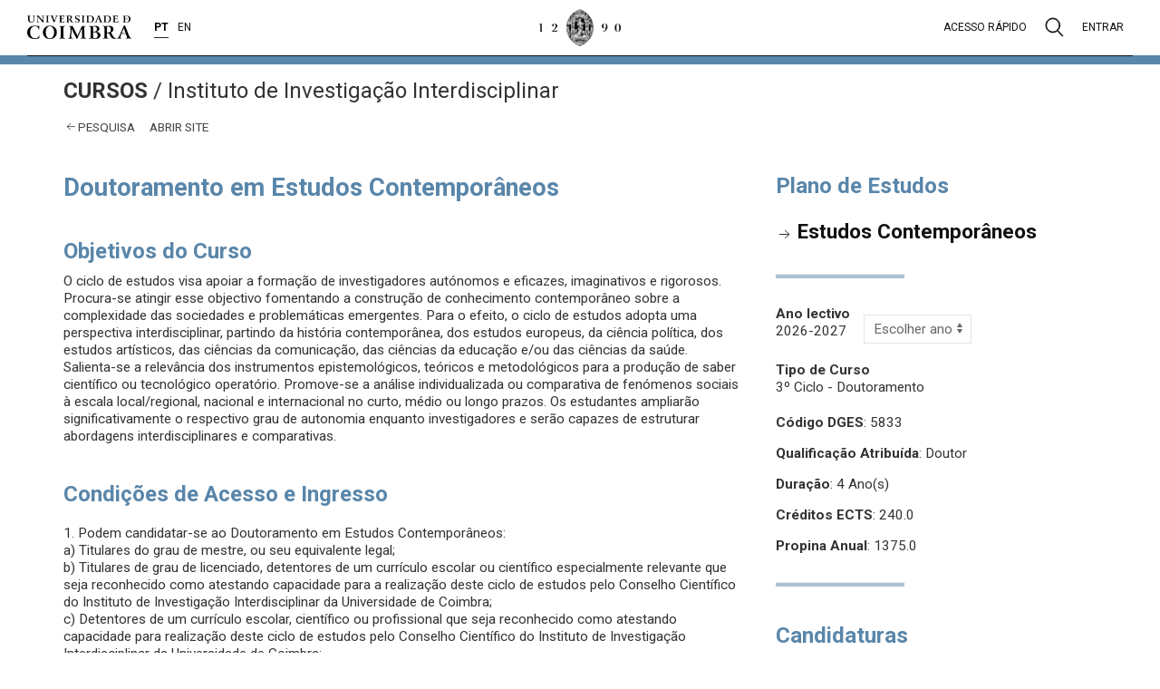

--- FILE ---
content_type: text/html; charset=UTF-8
request_url: https://apps.uc.pt/courses/PT/course/3142
body_size: 8947
content:
<html
    class="ucpa-web app-courses"
    lang="pt">
<head>
    <meta charset="UTF-8">
    <meta name="viewport" content="width=device-width, initial-scale=1.0">
    <meta http-equiv="X-UA-Compatible" content="ie=edge">
    <meta name="theme-color" content="#333">
    <title>
    Doutoramento em Estudos Contemporâneos - Instituto de Investigação Interdisciplinar - Cursos - Universidade de Coimbra
  </title>



    <!-- JSantos - Integracao sessao/menu apps     -->
    <link rel="stylesheet" href="https://apps.uc.pt/sites/layout-elements-static/styles/main.css?v=20200414">

    <link rel="icon" href="https://apps.uc.pt/sites/static/images/favicon.ico">
    <link rel="stylesheet" href="https://apps.uc.pt/sites/static/styles/main.css">
    
  <link rel="stylesheet" type="text/css" href="https://apps.uc.pt/sites/static/styles/apps/courses.css" />


    <style>
      main hr.site-hr {
        margin-top: 61px !important;
      }
    </style>
</head>
<body>

    <!-- JSantos - Integracao sessao/menu apps     -->
    <div class="uc-e" id="uc-e_header"></div>

    <div class="ucpa">
      
        <div id="ucpa-header">
          
        </div>
      
    </div>

    <!-- Secção principal da aplicação -->
    <main>

        <hr class="site-hr">

        <!-- Identificação do site e menu principal -->
        <div class="row site-header">
            <div class="container">

                <div class="site-title">
                    <div class="site-title-trailbar">
                        <strong class="uk-text-uppercase">
  Cursos
</strong><span class="site-trailbar-separator">/</span>
                        
    Instituto de Investigação Interdisciplinar
  
                    </div>
                    <div class="site-title-sidebar"></div>
                </div>

                
    <nav class="site-menu">
        <ul>
          <li class="main-menu-item">
            <div class="main-menu-text">
              <span uk-icon="icon: arrow-left"></span> 
              <a href="https://apps.uc.pt/courses/pt/index">Pesquisa</a>
            </div>
          </li>
          <li class="main-menu-item">
            <div class="main-menu-text">
              <a href="http://www.uc.pt/iii">abrir site</a>
            </div>
          </li>
          <li class="main-menu-item" hidden>
            <div class="main-menu-text">
              <a href="https://apps.uc.pt/courses/PT/index?submitform=Pesquisar&amp;cic_tipo=TERCEIRO#courses_list">outros cursos</a>
            </div>
          </li>
        </ul>
    </nav>
  

            </div>
        </div>

        <!-- Conteúdo principal do site -->
        <div class="row site-main">
          
            <div class="container">
                <div class="uk-child-width-expand uk-grid">
                    <div class="uk-width-2-3@m">
                      
    

      <h1 class="uk-margin-medium-bottom">Doutoramento em Estudos Contemporâneos</h1>

      

    
  
                      
    

      <!-- International students alerts -->
      

      <!-- Warnings -->
      
  

      <!-- Metadados principais -->
      
        <h2 class="uk-margin-small-bottom">Objetivos do Curso</h2>
        O ciclo de estudos visa apoiar a formação de investigadores autónomos e eficazes, imaginativos e rigorosos. Procura-se atingir esse objectivo fomentando a construção de conhecimento contemporâneo sobre a complexidade das sociedades e problemáticas emergentes. Para o efeito, o ciclo de estudos adopta uma perspectiva interdisciplinar, partindo da história contemporânea, dos estudos europeus, da ciência política, dos estudos artísticos, das ciências da comunicação, das ciências da educação e/ou das ciências da saúde. Salienta-se a relevância dos instrumentos epistemológicos, teóricos e metodológicos para a produção de saber científico ou tecnológico operatório. Promove-se a análise individualizada ou comparativa de fenómenos sociais à escala local/regional, nacional e internacional no curto, médio ou longo prazos. Os estudantes ampliarão significativamente o respectivo grau de autonomia enquanto investigadores e serão capazes de estruturar abordagens interdisciplinares e comparativas.
      

      
        <h2>Condições de Acesso e Ingresso</h2>
        <p>1. Podem candidatar-se ao Doutoramento em Estudos Contemporâneos:<br>a) Titulares do grau de mestre, ou seu equivalente legal;<br>b) Titulares de grau de licenciado, detentores de um currículo escolar ou científico especialmente relevante que seja reconhecido como atestando capacidade para a realização deste ciclo de estudos pelo Conselho Científico do Instituto de Investigação Interdisciplinar da Universidade de Coimbra;<br>c) Detentores de um currículo escolar, científico ou profissional que seja reconhecido como atestando capacidade para realização deste ciclo de estudos pelo Conselho Científico do Instituto de Investigação Interdisciplinar da Universidade de Coimbra;<br>2. O reconhecimento referido nas alíneas c) e d) do número anterior apenas permite o acesso ao ciclo de estudos conducente ao grau de doutor, não conferindo ao seu titular a equivalência ao grau de licenciado ou mestre, ou ao seu reconhecimento.</p>

        

        <!-- Admission Requirements Warning -->
        <p class="small">
          
            A informação disponibilizada não dispensa a consulta
            do Aviso de Abertura disponível nesta página.
          
          
        </p>

      

      
        <h2 class="uk-margin-small-bottom">Saídas Profissionais</h2>
        Investigação e consultoria, ensino e formação profissional, coordenação de equipas e de projectos na administração pública ou no sector privado, em termos nacionais e internacionais.<br>Produção e aplicação de conhecimento científico e tecnológico operatório, de natureza interdisciplinar e comparativa.
      

      
        <h2 class="uk-margin-small-bottom">Regime de Estudo</h2>
        Diurno e presencial
      

      
        
          <h2 class="uk-margin-small-bottom">Língua(s) de Aprendizagem / Avaliação</h2>
          Português
        
        
      

      
        <h2 class="uk-margin-small-bottom">Regras de Avaliação</h2>
        Sendo a avaliação uma atividade pedagógica indissociável do ensino, destina-se a apurar as competências e os conhecimentos adquiridos pelos estudantes, o seu espírito crítico, a capacidade de enunciar e de resolver problemas, bem como o seu domínio da exposição escrita e oral. São admitidos a provas de avaliação os estudantes inscritos nas respetivas unidades curriculares no ano letivo a que as provas dizem respeito e, simultaneamente, inscritos nessas provas, quando tal inscrição for necessária. Entendem-se por elementos de avaliação os seguintes exemplos: Exame escrito ou oral, testes, trabalhos escritos ou práticos, bem como projetos, individuais ou em grupo, que poderão ter de ser defendidos oralmente e a participação nas aulas. A avaliação de cada unidade curricular pode incluir um ou mais dos elementos de avaliação indicados anteriormente. A classificação de cada estudante, para cada unidade curricular, traduz-se num valor inteiro compreendido entre 0 e 20 valores e consideram-se aprovados os estudantes que obtiverem a classificação final mínima de 10 valores. Sempre que a avaliação de uma unidade curricular compreenda mais do que um elemento de avaliação, a nota final é calculada a partir das classificações obtidas em cada elemento de avaliação, através de uma fórmula tornada pública pela ficha anual de unidade curricular.
      

      
        <h2 class="uk-margin-small-bottom">Objetivos da Aprendizagem e Competências a Desenvolver</h2>
        Identificar e delimitar objectos de estudo relevantes, seleccionar modalidades de investigação diversificadas e adequadas (pressupostos epistemológicos, conceitos teóricos, metodologias), planear e executar projectos de investigação científica, produzir e divulgar conhecimento científico operatório.<br>Adoptar, em simultâneo, perspectivas de análise de duas ou mais áreas de conhecimento (história, ciência política, estudos europeus, estudos artísticos, ciências da comunicação, ciências da educação e ciências da saúde); sobre dois ou mais países; nos curto, médio e/ou longo prazos.<br>Capacidade de respeitar os princípios deontológicos e os hábitos de debate (interno e com a sociedade em geral) adoptados pela comunidade científica, de compreender as implicações sociais do conhecimento científico e das tecnologias dele derivadas, de contribuir para a estruturação de sociedades mais conscientes, justas e sustentáveis.
      

      <h2 class="uk-margin-remove-bottom">Coordenador(es) do Curso</h2>
      
        <p class="uk-margin-small">
          Dina Sofia Neves Sebastião<br>
          <span class="uk-text-small uk-text-muted">
            uc37631@uc.pt
          </span>
        </p>
      
        <p class="uk-margin-small">
          José António Oliveira Martins<br>
          <span class="uk-text-small uk-text-muted">
            jmartins@uc.pt
          </span>
        </p>
      
        <p class="uk-margin-small">
          Vânia Maria da Silva Rodrigues<br>
          <span class="uk-text-small uk-text-muted">
            uc47298@uc.pt
          </span>
        </p>
      

      
      

      
        <h2 class="uk-margin-small-bottom">Reconhecimento da Aprendizagem Prévia</h2>
        O reconhecimento da aprendizagem prévia é efectuada de acordo com o Regulamento Académico da Universidade de Coimbra.
      

      
        <h2 class="uk-margin-small-bottom">Enquadramento Legal da Qualificação</h2>
        A qualificação tem enquadramento no Decreto-Lei n.º 74/2006, de 24 de Março, alterado e republicado pelo DL n.º 107/2008, de 25 de Junho; Portaria n.º 782/2009, de 23 de Julho
      

      
        <h2 class="uk-margin-small-bottom">Requisitos para Obtenção da Qualificação</h2>
        <p>O Curso de 3º Ciclo em Estudos Contemporâneos tem a duração de 4 anos (240 ECTS) e visa a elaboração de uma tese de doutoramento.<br>O 1º Ano do Curso consta de 2+2 Seminários semestrais de 45 horas cada (15x3 horas semanais).<br>A passagem para o 2º Ano do Curso depende da obtenção de classificações positivas a todas as unidades curriculares e de uma média igual ou superior a 14 valores no conjunto do 1º Ano.<br>Aos estudantes que concluam apenas o 1º Ano do programa de doutoramento será atribuído um Diploma de Curso de Especialização Avançada.<br>Nos 2º a 4º Anos o Curso consta de 3 Seminários de Acompanhamento anuais de natureza tutorial e do processo de elaboração da dissertação de doutoramento.<br>É possível requerer isenção da frequência das unidades curriculares do 1º Ano do Curso.</p>
      

      
        <h2 class="uk-margin-small-bottom">Acesso a um Nível de Estudos Superior</h2>
        Pós-doutoramento.
      

    
  
                    </div>
                    <div class="uk-width-1-3@m">
                      
    

      <div class="uk-hidden@s uk-margin-large-top"></div>

      <!-- Plano de estudos -->
      

        <h2 class="uk-margin-remove-top">Plano de Estudos</h2>

        <dl class="uk-description-list uk-description-list-divider">

          

          

          <dd class="uk-margin-small">
            <span uk-icon="icon: arrow-right"></span>
            <a class="uk-text-large uk-text-bold" href="https://apps.uc.pt/courses/PT/programme/3142/2026-2027?id_branch=23421#branch-23421">Estudos Contemporâneos</a>
          </dd>

        </dl>

      

      

      <hr class="as-bar">

      <div class="uk-grid uk-grid-small">
          <div class="uk-width-auto">

            <strong>Ano lectivo</strong><br>
            <span class="uk-text-strong">2026-2027</span>
              
          </div>
          <div class="uk-width-expand">
              
            <script type="text/javascript">
              function change_school_year(obj) {
                redirect_url = 'https://apps.uc.pt/courses/';
                redirect_url += 'pt/course/3142/';
                redirect_url += obj.options[obj.selectedIndex].value;
                window.location = redirect_url;
              }
            </script>
            <select class="uk-select uk-margin-small uk-width-auto" 
                    name="academic_year" onchange="change_school_year(this)">
              <option>Escolher ano</option>
              
                
              
                <option value="2025-2026">2025-2026</option>
              
                <option value="2024-2025">2024-2025</option>
              
                <option value="2023-2024">2023-2024</option>
              
            </select>
            
          </div>
      </div>

      <!-- Metadados secundários -->
      <p>
        <strong>Tipo de Curso</strong><br>
        <span>3º Ciclo - Doutoramento</span>
      </p>

      <p>
        <strong>Código DGES</strong>: 5833
      </p>

      <p>
        <strong>Qualificação Atribuída</strong>:
        <span>Doutor</span>
        
      </p>

      <p>
        <strong>Duração</strong>: 4 Ano(s)
      </p>

      <p>
        <strong>Créditos ECTS</strong>: 240.0
      </p>

      

      <p>
        
        <strong>Propina Anual</strong>: 1375.0
      </p>

      <!-- Editais -->
      

        <hr class="as-bar">

        <h2 class="uk-margin-small-bottom">Candidaturas</h2>

        <h3 class="uk-margin-remove-top">Avisos de Abertura</h3>

        <!--<ul class="uk-list uk-list-divider">-->
        <ul class="uk-list uk-margin-medium">

          <li class="uk-margin-small">
            <a target="_blank" href="https://inforestudante.uc.pt/nonio/util/downloadPublicoFicheiroEdital.do?fichId=6674712&amp;curId=3142&amp;anoLectivo=2026/2027">Curso de 3º Ciclo</a>
          </li>

        </ul>
      


      

        
          <ul class="uk-list uk-margin-medium">
            <li>
              <a target="_blank" href="https://inforestudante.uc.pt">Submeter Candidatura</a>
            </li>
            <li>
              <a target="_blank" href="http://www.uc.pt/candidatos">Página com informação para candidatos</a>
            </li>
          </ul>
        

        

      


      <!-- Links -->
      


      <!-- Calendário -->
      

        <hr class="as-bar">

        <h2>Calendário</h2>

        <dl class="uk-description-list uk-description-list-divider">

          

          

            
              <dt class="uk-margin-small">
                1º Semestre
              </dt>
              <dd class="uk-margin-small">
                <span class="uk-text-muted">Data de início:</span> 07-09-2026<br>
                
                <span class="uk-text-muted">Data de fim:</span> 18-12-2026
              </dd>
            
              <dt class="uk-margin-small">
                2º Semestre
              </dt>
              <dd class="uk-margin-small">
                <span class="uk-text-muted">Data de início:</span> 08-02-2027<br>
                
                <span class="uk-text-muted">Data de fim:</span> 20-05-2027
              </dd>
            

          

          
          
        </dl>

      


      <!-- Acreditações -->
      

        <hr class="as-bar">

        <h2>Acreditações</h2>

        <dl class="uk-description-list uk-description-list-divider">

          
            <dt class="uk-margin-small-bottom">
              Agência de Avaliação e Acreditação do Ensino Superior
            </dt>
            
            <dd>
              2025-07-31 <span>a 2031-07-31</span>
            </dd>
          
            <dt class="uk-margin-small-bottom">
              Direcção Geral de Ensino Superior
            </dt>
            <dd class="uk-margin-small-bottom" >
              <p>
                <strong>Nº Registo</strong>: R/A-Cr 158/2011/AL01
              </p>
            </dd>
            <dd>
              2023-07-19 
            </dd>
          

        </dl>
      


      <!-- Documentos -->
      

        <hr class="as-bar">
        <h2>Documentos</h2>

        <!-- Documentos Nónio -->
        
          <p>
            <a href="https://inforestudante.uc.pt/nonio/util/downloadPublicoFicheiroCurso.do?fichId=5864414" target="_blank">Publicação em Diário da República</a>
          </p>
          <p>
            <a href="https://inforestudante.uc.pt/nonio/util/downloadPublicoFicheiroCurso.do?fichId=6475139" target="_blank">Guião de autoavaliação</a>
          </p>
          <p>
            <a href="https://inforestudante.uc.pt/nonio/util/downloadPublicoFicheiroCurso.do?fichId=5121340" target="_blank">Relatório final Comissão de Avaliação Externa </a>
          </p>
          <p>
            <a href="https://inforestudante.uc.pt/nonio/util/downloadPublicoFicheiroCurso.do?fichId=6475196" target="_blank">Decisão_Conselho_Administração</a>
          </p>
        

        <!-- Documentos -->
        
      


    
  
                    </div>
                </div>
            </div>
          
        </div>

    </main>

    <!-- JSantos - Integracao sessao/menu apps 2020 -->
    <div class="uc-e" id="uc-e_footer"></div>

    <script type="text/javascript">
        <!-- patch for missing $.parseHTML() jquery function -->
        if (typeof $ === "function" && typeof $.parseHTML === "function") {
          parseHTML = $.parseHTML;
        } else {
          function parseHTML(string) {
            const context = document.implementation.createHTMLDocument();

            // Set the base href for the created document so any parsed elements with URLs
            // are based on the document's URL
            const base = context.createElement('base');
            base.href = document.location.href;
            context.head.appendChild(base);

            context.body.innerHTML = string;
            return context.body.childNodes;
          }
        }

        <!-- load contents from theme api -->
        header = parseHTML("&lt;div class=\"uc-modal uc-modal-search\" id=\"modal-search\"&gt;\n  &lt;div class=\"uc-container\"&gt;\n    &lt;div class=\"uc-modal-header\"&gt;\n      &lt;a class=\"header-brand-logo\" href=\"https://www.uc.pt\" aria-label=\"Universidade de Coimbra\"&gt;\n        &lt;img src=\"https://apps.uc.pt/sites/layout-elements-static/images/uc-e-logo-uc.png\" alt=\"Log\u00f3tipo da Universidade de Coimbra\"&gt;\n      &lt;/a&gt;\n      &lt;a href=\"#\" class=\"close\"&gt;\n        &lt;img src=\"https://apps.uc.pt/sites/layout-elements-static/images/uc-e-menu-close.png\" alt=\"Fechar\"&gt;\n      &lt;/a&gt;\n    &lt;/div&gt;\n    &lt;div class=\"uc-modal-content\"&gt;\n      &lt;form action=\"https://apps.uc.pt/search\" method=\"get\"&gt;\n        &lt;input name=\"q\" type=\"text\" autofocus autocomplete=\"off\" aria-label=\"Pesquisa\" placeholder=\"Pesquisar...\"&gt;\n        &lt;input type=\"submit\" value=\"\"&gt;\n      &lt;/form&gt;\n    &lt;/div&gt;\n  &lt;/div&gt;\n&lt;/div&gt;\n&lt;div class=\"uc-modal uc-modal-user\" id=\"modal-user\"&gt;\n  &lt;div class=\"uc-container\"&gt;\n    &lt;div class=\"uc-modal-header\"&gt;\n    &lt;a class=\"header-brand-logo\" href=\"https://www.uc.pt\" aria-label=\"Universidade de Coimbra\"&gt;\n    &lt;img src=\"https://apps.uc.pt/sites/layout-elements-static/images/uc-e-logo-uc.png\" alt=\"Log\u00f3tipo da Universidade de Coimbra\"&gt;\n    &lt;/a&gt;\n    &lt;a href=\"#\" class=\"close\"&gt;\n      &lt;img src=\"https://apps.uc.pt/sites/layout-elements-static/images/uc-e-menu-close.png\" alt=\"Fechar\"&gt;\n    &lt;/a&gt;\n    &lt;/div&gt;\n    &lt;div class=\"uc-modal-content\"&gt;&lt;/div&gt;\n  &lt;/div&gt;\n&lt;/div&gt;\n&lt;div class=\"uc-modal uc-modal-quickaccess\" id=\"modal-quickaccess\"&gt;\n  &lt;div class=\"uc-container\"&gt;\n    &lt;div class=\"uc-modal-header\"&gt;\n      &lt;a class=\"header-brand-logo\" href=\"https://www.uc.pt\" aria-label=\"Universidade de Coimbra\"&gt;\n        &lt;img src=\"https://apps.uc.pt/sites/layout-elements-static/images/uc-e-logo-uc.png\" alt=\"Log\u00f3tipo da Universidade de Coimbra\"&gt;\n      &lt;/a&gt;\n      &lt;a href=\"#\" class=\"close\"&gt;\n        &lt;img src=\"https://apps.uc.pt/sites/layout-elements-static/images/uc-e-menu-close.png\" alt=\"Fechar\"&gt;\n      &lt;/a&gt;\n    &lt;/div&gt;\n    &lt;div class=\"uc-modal-content\"&gt;\n      &lt;h3&gt;Acesso r\u00e1pido&lt;/h3&gt;\n      &lt;nav class=\"menu-context\"&gt;\n      \n      &lt;ul&gt;\n        \n        &lt;li&gt;\n          &lt;div class=\"parent\"&gt;\n            \n            Universidade de Coimbra\n            \n          &lt;/div&gt;\n          \n          &lt;ul&gt;\n            \n            &lt;li&gt;\n              &lt;a href=\"https://www.uc.pt/sobrenos\" target=\"_self\"&gt;Sobre n\u00f3s&lt;/a&gt;\n            &lt;/li&gt;\n            \n            &lt;li&gt;\n              &lt;a href=\"https://www.uc.pt/governo\" target=\"_self\"&gt;\u00d3rg\u00e3os de governo&lt;/a&gt;\n            &lt;/li&gt;\n            \n            &lt;li&gt;\n              &lt;a href=\"https://www.uc.pt/acerca/UECAFs\" target=\"_self\"&gt;Extens\u00e3o Cultural e Apoio \u00e0 Forma\u00e7\u00e3o&lt;/a&gt;\n            &lt;/li&gt;\n            \n            &lt;li&gt;\n              &lt;a href=\"https://www.uc.pt/acerca/organicas\" target=\"_self\"&gt;Unidades de Ensino e Investiga\u00e7\u00e3o&lt;/a&gt;\n            &lt;/li&gt;\n            \n            &lt;li&gt;\n              &lt;a href=\"http://worldheritage.uc.pt/pt\" target=\"_blank\"&gt;Patrim\u00f3nio Mundial&lt;/a&gt;\n            &lt;/li&gt;\n            \n            &lt;li&gt;\n              &lt;a href=\"https://www.uc.pt/organizacional\" target=\"_self\"&gt;Organiza\u00e7\u00e3o&lt;/a&gt;\n            &lt;/li&gt;\n            \n          &lt;/ul&gt;\n          \n        &lt;/li&gt;\n        &lt;li&gt;\n          &lt;div class=\"parent\"&gt;\n            \n            Cursos\n            \n          &lt;/div&gt;\n          \n          &lt;ul&gt;\n            \n            &lt;li&gt;\n              &lt;a href=\"https://apps.uc.pt/courses/pt/index?designacao=&amp;amp;uno_sigla=&amp;amp;cic_tipo=PRIMEIRO&amp;amp;submitform=Pesquisar#courses_list\" target=\"_self\"&gt;Licenciaturas&lt;/a&gt;\n            &lt;/li&gt;\n            \n            &lt;li&gt;\n              &lt;a href=\"https://apps.uc.pt/courses/pt/index?designacao=&amp;amp;uno_sigla=&amp;amp;cic_tipo=PRIMEIRO_SEGUNDO&amp;amp;submitform=Pesquisar#courses_list\" target=\"_self\"&gt;Mestrados integrados&lt;/a&gt;\n            &lt;/li&gt;\n            \n            &lt;li&gt;\n              &lt;a href=\"https://apps.uc.pt/courses/pt/index?designacao=&amp;amp;uno_sigla=&amp;amp;cic_tipo=SEGUNDO_CONTINUIDADE&amp;amp;cic_tipo=SEGUNDO_ESPECIALIZACAO_AVANCADA&amp;amp;cic_tipo=SEGUNDO_FORMACAO_LONGO_VIDA&amp;amp;submitform=Pesquisar#courses_list\" target=\"_self\"&gt;Mestrados&lt;/a&gt;\n            &lt;/li&gt;\n            \n            &lt;li&gt;\n              &lt;a href=\"https://apps.uc.pt/courses/pt/index?designacao=&amp;amp;uno_sigla=&amp;amp;cic_tipo=TERCEIRO&amp;amp;submitform=Pesquisar#courses_list\" target=\"_self\"&gt;Doutoramentos&lt;/a&gt;\n            &lt;/li&gt;\n            \n            &lt;li&gt;\n              &lt;a href=\"http://www.ed.uc.pt/educ/\" target=\"_self\"&gt;Ensino a dist\u00e2ncia&lt;/a&gt;\n            &lt;/li&gt;\n            \n            &lt;li&gt;\n              &lt;a href=\"https://apps.uc.pt/courses/pt/index?designacao=&amp;amp;uno_sigla=&amp;amp;cic_tipo=NAO_CONFERENTE_GRAU&amp;amp;submitform=Pesquisar#courses_list\" target=\"_self\"&gt;Outros cursos&lt;/a&gt;\n            &lt;/li&gt;\n            \n            &lt;li&gt;\n              &lt;a href=\"http://www.uc.pt/anozero/\" target=\"_self\"&gt;Cursos preparat\u00f3rios&lt;/a&gt;\n            &lt;/li&gt;\n            \n            &lt;li&gt;\n              &lt;a href=\"http://www.uc.pt/go/lusofonia\" target=\"_self\"&gt;Aprender portugu\u00eas&lt;/a&gt;\n            &lt;/li&gt;\n            \n          &lt;/ul&gt;\n          \n        &lt;/li&gt;\n        &lt;li&gt;\n          &lt;div class=\"parent\"&gt;\n            \n            Investiga\u00e7\u00e3o\n            \n          &lt;/div&gt;\n          \n          &lt;ul&gt;\n            \n            &lt;li&gt;\n              &lt;a href=\"https://www.uc.pt/iii/research_centers/centros_investigacao\" target=\"_self\"&gt;Unidades de I&amp;amp;D&lt;/a&gt;\n            &lt;/li&gt;\n            \n            &lt;li&gt;\n              &lt;a href=\"https://www.uc.pt/iii\" target=\"_self\"&gt;Instituto de investiga\u00e7\u00e3o interdisciplinar&lt;/a&gt;\n            &lt;/li&gt;\n            \n            &lt;li&gt;\n              &lt;a href=\"http://agenda.uc.pt/#1499291250453-6f7110a3-74a5\" target=\"_self\"&gt;Congressos e confer\u00eancias&lt;/a&gt;\n            &lt;/li&gt;\n            \n            &lt;li&gt;\n              &lt;a href=\"https://www.uc.pt/administracao/dpa/investigacao\" target=\"_self\"&gt;Projetos financiados&lt;/a&gt;\n            &lt;/li&gt;\n            \n            &lt;li&gt;\n              &lt;a href=\"http://digitalis.uc.pt\" target=\"_self\"&gt;UC Digitalis&lt;/a&gt;\n            &lt;/li&gt;\n            \n            &lt;li&gt;\n              &lt;a href=\"https://estudogeral.uc.pt/\" target=\"_self\"&gt;Estudo Geral&lt;/a&gt;\n            &lt;/li&gt;\n            \n            &lt;li&gt;\n              &lt;a href=\"https://www.uc.pt/imprensa_uc\" target=\"_self\"&gt;Imprensa da Universidade&lt;/a&gt;\n            &lt;/li&gt;\n            \n            &lt;li&gt;\n              &lt;a href=\"http://www.cd25a.uc.pt/\" target=\"_self\"&gt;Centro de Documenta\u00e7\u00e3o 25 de Abril&lt;/a&gt;\n            &lt;/li&gt;\n            \n            &lt;li&gt;\n              &lt;a href=\"https://www.uc.pt/efs\" target=\"_self\"&gt;Energia para a Sustentabilidade&lt;/a&gt;\n            &lt;/li&gt;\n            \n          &lt;/ul&gt;\n          \n        &lt;/li&gt;\n        &lt;li&gt;\n          &lt;div class=\"parent\"&gt;\n            \n            Inova\u00e7\u00e3o\n            \n          &lt;/div&gt;\n          \n          &lt;ul&gt;\n            \n            &lt;li&gt;\n              &lt;a href=\"http://ucbusiness.uc.pt\" target=\"_blank\"&gt;UC Business&lt;/a&gt;\n            &lt;/li&gt;\n            \n            &lt;li&gt;\n              &lt;a href=\"https://www.uc.pt/innovation\" target=\"_self\"&gt;Liga\u00e7\u00e3o a Empresas&lt;/a&gt;\n            &lt;/li&gt;\n            \n            &lt;li&gt;\n              &lt;a href=\"https://www.ipn.pt/\" target=\"_blank\"&gt;IPN - Incubadora de Empresas&lt;/a&gt;\n            &lt;/li&gt;\n            \n            &lt;li&gt;\n              &lt;a href=\"https://www.biocant.pt/\" target=\"_blank\"&gt;Biocant - Parque Tecnol\u00f3gico&lt;/a&gt;\n            &lt;/li&gt;\n            \n          &lt;/ul&gt;\n          \n        &lt;/li&gt;\n        &lt;li&gt;\n          &lt;div class=\"parent\"&gt;\n            \n            &lt;a href=\"https://www.uc.pt/internacional\" target=\"_self\"&gt;Internacional&lt;/a&gt;\n            \n          &lt;/div&gt;\n          \n          &lt;ul&gt;\n            \n            &lt;li&gt;\n              &lt;a href=\"https://www.uc.pt/internacional\" target=\"_self\"&gt;Linhas Estrat\u00e9gicas&lt;/a&gt;\n            &lt;/li&gt;\n            \n            &lt;li&gt;\n              &lt;a href=\"https://www.uc.pt/candidatos-internacionais\" target=\"_self\"&gt;Candidatos Internacionais&lt;/a&gt;\n            &lt;/li&gt;\n            \n            &lt;li&gt;\n              &lt;a href=\"https://www.uc.pt/internacional/erasmus\" target=\"_self\"&gt;Erasmus e outros programas de mobilidade&lt;/a&gt;\n            &lt;/li&gt;\n            \n            &lt;li&gt;\n              &lt;a href=\"https://www.uc.pt/internacional/servicos\" target=\"_self\"&gt;Servi\u00e7os de Apoio&lt;/a&gt;\n            &lt;/li&gt;\n            \n          &lt;/ul&gt;\n          \n        &lt;/li&gt;\n        &lt;li&gt;\n          &lt;div class=\"parent\"&gt;\n            \n            Cultura e Desporto\n            \n          &lt;/div&gt;\n          \n          &lt;ul&gt;\n            \n            &lt;li&gt;\n              &lt;a href=\"http://agenda.uc.pt\" target=\"_blank\"&gt;Agenda UC&lt;/a&gt;\n            &lt;/li&gt;\n            \n            &lt;li&gt;\n              &lt;a href=\"https://www.uc.pt/gduc\" target=\"_self\"&gt;Desporto Universita\u0301rio&lt;/a&gt;\n            &lt;/li&gt;\n            \n            &lt;li&gt;\n              &lt;a href=\"https://www.uc.pt/estadiouniversitario/\" target=\"_self\"&gt;Est\u00e1dio Universit\u00e1rio&lt;/a&gt;\n            &lt;/li&gt;\n            \n            &lt;li&gt;\n              &lt;a href=\"http://www.tagv.pt\" target=\"_blank\"&gt;Teatro Acade\u0301mico de Gil Vicente&lt;/a&gt;\n            &lt;/li&gt;\n            \n            &lt;li&gt;\n              &lt;a href=\"https://www.uc.pt/rualarga\" target=\"_self\"&gt;Rua Larga - Revista da UC&lt;/a&gt;\n            &lt;/li&gt;\n            \n            &lt;li&gt;\n              &lt;a href=\"https://www.uc.pt/sibuc\" target=\"_self\"&gt;Bibliotecas&lt;/a&gt;\n            &lt;/li&gt;\n            \n            &lt;li&gt;\n              &lt;a href=\"https://www.uc.pt/semanacultural\" target=\"_self\"&gt;Semana Cultural da UC&lt;/a&gt;\n            &lt;/li&gt;\n            \n            &lt;li&gt;\n              &lt;a href=\"http://anozero-bienaldecoimbra.pt/\" target=\"_blank\"&gt;AnoZero&lt;/a&gt;\n            &lt;/li&gt;\n            \n            &lt;li&gt;\n              &lt;a href=\"http://www.academica.pt/\" target=\"_self\"&gt;Associa\u00e7\u00e3o Acad\u00e9mica de Coimbra&lt;/a&gt;\n            &lt;/li&gt;\n            \n          &lt;/ul&gt;\n          \n        &lt;/li&gt;\n        &lt;li&gt;\n          &lt;div class=\"parent\"&gt;\n            \n            Turismo e Patrim\u00f3nio\n            \n          &lt;/div&gt;\n          \n          &lt;ul&gt;\n            \n            &lt;li&gt;\n              &lt;a href=\"http://worldheritage.uc.pt/pt/\" target=\"_self\"&gt;UC, Alta e Sofia, Patrimo\u0301nio Mundial&lt;/a&gt;\n            &lt;/li&gt;\n            \n            &lt;li&gt;\n              &lt;a href=\"https://www.uc.pt/turismo\" target=\"_self\"&gt;Turismo&lt;/a&gt;\n            &lt;/li&gt;\n            \n            &lt;li&gt;\n              &lt;a href=\"http://www.museudaciencia.org\" target=\"_blank\"&gt;Museu da Ci\u00eancia&lt;/a&gt;\n            &lt;/li&gt;\n            \n            &lt;li&gt;\n              &lt;a href=\"https://www.uc.pt/jardimbotanico\" target=\"_self\"&gt;Jardim Bot\u00e2nico&lt;/a&gt;\n            &lt;/li&gt;\n            \n            &lt;li&gt;\n              &lt;a href=\"https://www.uc.pt/auc/instituicao/historia\" target=\"_self\"&gt;Arquivo da UC&lt;/a&gt;\n            &lt;/li&gt;\n            \n            &lt;li&gt;\n              &lt;a href=\"http://www.uc.pt/saomarcos\" target=\"_self\"&gt;Pal\u00e1cio de S\u00e3o Marcos&lt;/a&gt;\n            &lt;/li&gt;\n            \n          &lt;/ul&gt;\n          \n        &lt;/li&gt;\n        &lt;li&gt;\n          &lt;div class=\"parent\"&gt;\n            \n            Viver em Coimbra\n            \n          &lt;/div&gt;\n          \n          &lt;ul&gt;\n            \n            &lt;li&gt;\n              &lt;a href=\"https://www.uc.pt/candidatos-internacionais/estudar-viver-coimbra/cidade\" target=\"_self\"&gt;A Cidade&lt;/a&gt;\n            &lt;/li&gt;\n            \n            &lt;li&gt;\n              &lt;a href=\"https://www.uc.pt/sasuc\" target=\"_self\"&gt;Alojamento e Servi\u00e7os de Apoio&lt;/a&gt;\n            &lt;/li&gt;\n            \n            &lt;li&gt;\n              &lt;a href=\"https://www.uc.pt/estudantes/lazer\" target=\"_self\"&gt;Academia e Lazer&lt;/a&gt;\n            &lt;/li&gt;\n            \n            &lt;li&gt;\n              &lt;a href=\"http://www.uc.pt/candidatos-internacionais/estudar-viver-coimbra/custos\" target=\"_self\"&gt;Custo de Vida&lt;/a&gt;\n            &lt;/li&gt;\n            \n            &lt;li&gt;\n              &lt;a href=\"http://www.smtuc.pt\" target=\"_blank\"&gt;Transportes&lt;/a&gt;\n            &lt;/li&gt;\n            \n          &lt;/ul&gt;\n          \n        &lt;/li&gt;&lt;/ul&gt;\n      \n      &lt;/nav&gt;\n    &lt;/div&gt;\n  &lt;/div&gt;\n&lt;/div&gt;\n\n&lt;div class=\"uc-header has-divider\"&gt;\n  &lt;div class=\"uc-container\"&gt;\n    &lt;div class=\"header-wrapper\"&gt;\n      &lt;div class=\"header-left header-brand\"&gt;\n        &lt;a class=\"lettering\" href=\"https://www.uc.pt\" aria-label=\"Universidade de Coimbra\"&gt;\n          &lt;img src=\"https://apps.uc.pt/sites/layout-elements-static/images/uc-e-lettering-uc.png\" alt=\"Universidade de Coimbra\"&gt;\n        &lt;/a&gt;\n        &lt;div class=\"languages\" hidden&gt;&lt;/div&gt;\n      &lt;/div&gt;\n      &lt;div class=\"header-center\"&gt;\n        &lt;a class=\"minerva\" href=\"https://www.uc.pt\" aria-label=\"Universidade de Coimbra\"&gt;\n          &lt;img src=\"https://apps.uc.pt/sites/layout-elements-static/images/uc-e-minerva1290.png\" alt=\"Logotipo Minerva UC 1290\"&gt;\n        &lt;/a&gt;\n      &lt;/div&gt;\n      &lt;div class=\"header-right header-tools\"&gt;\n        &lt;nav class=\"tools\"&gt;\n          &lt;ul&gt;\n            &lt;li class=\"quick-access\"&gt;\n              &lt;a href=\"#modal-quickaccess\" uk-toggle&gt;Acesso r\u00e1pido&lt;/a&gt;\n            &lt;/li&gt;\n            &lt;li class=\"search\"&gt;\n              &lt;a href=\"#modal-search\" aria-label=\"Pesquisa\"&gt;\n                &lt;img src=\"https://apps.uc.pt/sites/layout-elements-static/images/uc-e-search.svg\" uk-svg&gt;\n              &lt;/a&gt;\n            &lt;/li&gt;\n            &lt;li class=\"user\"&gt;\n              &lt;a href=\"#modal-user\"&gt;Entrar&lt;/a&gt;\n            &lt;/li&gt;\n          &lt;/ul&gt;\n        &lt;/nav&gt;\n        &lt;div class=\"offcanvas\"&gt;\n          &lt;input data-function='toggle' id='toggle' type='checkbox'&gt;\n          &lt;label data-function='toggle' for='toggle'&gt;&lt;/label&gt;\n          &lt;div class='offcanvas-content'&gt;\n  &lt;div class=\"header-brand-logo\"&gt;\n    &lt;a href=\"https://www.uc.pt\" aria-label=\"Universidade de Coimbra\"&gt;\n      &lt;img src=\"https://apps.uc.pt/sites/layout-elements-static/images/uc-e-logo-uc.png\" alt=\"Log\u00f3tipo da Universidade de Coimbra\"&gt;\n    &lt;/a&gt;\n  &lt;/div&gt;\n  &lt;nav class=\"menu-context\"&gt;\n    &lt;ul class=\"menu-generated\"&gt;&lt;/ul&gt;\n  &lt;/nav&gt;\n  &lt;div class=\"offcanvas-search\"&gt;\n    &lt;ul&gt;\n      &lt;li&gt;\n        &lt;form method=\"\" action=\"https://apps.uc.pt/search\"&gt;\n          &lt;input type=\"text\" name=\"\" placeholder=\"Pesquisar...\" data-placeholder=\"Pesquisar...\"&gt;\n          &lt;input type=\"submit\" value=\"\"&gt;\n        &lt;/form&gt;\n      &lt;/li&gt;\n    &lt;/ul&gt;\n  &lt;/div&gt;\n  &lt;div class=\"offcanvas-footer\"&gt;UNIVERSIDADE DE COIMBRA \u00a9 2022&lt;/div&gt;\n&lt;/div&gt;&lt;div class=\"offcanvas-overlay\"&gt;&lt;/div&gt;\n        &lt;/div&gt;\n      &lt;/div&gt;\n    &lt;/div&gt;\n  &lt;/div&gt;\n&lt;/div&gt;");
        footer = parseHTML("&lt;div class=\"uc-footer has-divider\"&gt;\n  &lt;div class=\"uc-container\"&gt;\n    &lt;div class=\"footer-wrapper first\"&gt;\n      &lt;div class=\"footer-brand\"&gt;\n        &lt;img class=\"minerva\" src=\"https://apps.uc.pt/sites/layout-elements-static/images/uc-e-minerva1290.png\" alt=\"Minerva 1290 UC\"&gt;\n        &lt;img class=\"lettering\" src=\"https://apps.uc.pt/sites/layout-elements-static/images/uc-e-lettering-uc.png\" alt=\"Universidade de Coimbra\"&gt;\n      &lt;/div&gt;\n      &lt;div class=\"footer-social-nav\"&gt;&lt;a href=\"https://www.facebook.com/univdecoimbra/\"\n  target=\"_blank\" aria-label=\"Facebook\"&gt;\n  &lt;img src=\"https://apps.uc.pt/sites/layout-elements-static/images/icons/icon-facebook.svg\" alt=\"Facebook\" uk-svg&gt;\n&lt;/a&gt;\n&lt;a href=\"https://www.instagram.com/ucoimbra/\"\n  target=\"_blank\" aria-label=\"Instagram\"&gt;\n  &lt;img src=\"https://apps.uc.pt/sites/layout-elements-static/images/icons/icon-instagram.svg\" alt=\"Instagram\" uk-svg&gt;\n&lt;/a&gt;\n&lt;a href=\"https://twitter.com/univdecoimbra\"\n  target=\"_blank\" aria-label=\"Twitter\"&gt;\n  &lt;img src=\"https://apps.uc.pt/sites/layout-elements-static/images/icons/icon-twitter.svg\" alt=\"Twitter\" uk-svg&gt;\n&lt;/a&gt;\n&lt;a href=\"https://www.youtube.com/channel/UCwJWYs4uKz77qR_NaruUcBg\"\n  target=\"_blank\" aria-label=\"YouTube\"&gt;\n  &lt;img src=\"https://apps.uc.pt/sites/layout-elements-static/images/icons/icon-youtube.svg\" alt=\"YouTube\" uk-svg&gt;\n&lt;/a&gt;\n&lt;a href=\"https://pt.linkedin.com/school/universidade-de-coimbra/\" target=\"_blank\" aria-label=\"LinkedIn\"&gt;\n  &lt;img src=\"https://apps.uc.pt/sites/layout-elements-static/images/icons/icon-linkedin.svg\" alt=\"LinkedIn\" uk-svg&gt;\n&lt;/a&gt;&lt;/div&gt;\n    &lt;/div&gt;\n  &lt;/div&gt;\n  &lt;div class=\"uc-container copyright-and-nav\"&gt;\n    &lt;div class=\"footer-wrapper\"&gt;\n      &lt;div class=\"footer-copyright\"&gt;Universidade de Coimbra \u00a9 2022&lt;/div&gt;\n      &lt;div class=\"footer-nav\"&gt;\n        &lt;a href=\"https://www.uc.pt/sobrenos/localizacao_contactos\"&gt;Contactos&lt;/a&gt;\n        &lt;a href=\"https://www.uc.pt/go/denuncia\"&gt;Canal de Den\u00fancia&lt;/a&gt;\n        &lt;a href=\"https://apps.uc.pt/forms/view/melhoria\"&gt;Elogios, Sugest\u00f5es, Reclama\u00e7\u00f5es&lt;/a&gt;\n        &lt;a href=\"https://www.uc.pt/avisolegal\"&gt;Aviso Legal&lt;/a&gt;\n        &lt;a href=\"https://www.uc.pt/protecao-de-dados\"&gt;Prote\u00e7\u00e3o de Dados&lt;/a&gt;\n      &lt;/div&gt;\n    &lt;/div&gt;\n  &lt;/div&gt;\n&lt;/div&gt;");
        document.querySelector("#uc-e_header").innerHTML = header[0].data;
        document.querySelector("#uc-e_footer").innerHTML = footer[0].data;
        
        let str = document.location.href; 
        
        <!-- dummy for init -->
        uceConfig = {
          loginUrl: 'https://apps.uc.pt',
          
          langBar: [
              { lang: 'pt', url: str.replace('/en/', '/pt/').replace('/EN/', '/PT/'),
                    active: 'true'},
              { lang: 'en', url: str.replace('/pt/', '/en/').replace('/PT/', '/EN/'),
                    active: '' },
            ]
          
         }

        data = {}
        <!-- Load user info -->
        if (data.uid) {
          uceConfig.session = { user: {}, apps: [] };

          uceConfig.session.user.name      = data.nickname ? data.nickname : data.full_name;
          uceConfig.session.user.email     = data.email;
          uceConfig.session.user.photo     = 'https://apps.uc.pt/account/picture/' + data.uid + '?hr';
          uceConfig.session.user.profile   = 'https://apps.uc.pt/account/';
          uceConfig.session.user.logoutUrl = 'https://apps.uc.pt/logout';

          data.apps.forEach(function(element) {
            uceConfig.session.apps.push({'title': element.label, 'url': element.url, newWindow: true, 'highlight': element.highlight});
          });
        }
    </script>
    <!-- JSantos - End integracao sessao/menu apps -->

    <script type="text/javascript">
        var _gaq = _gaq || [];
        _gaq.push(['_setAccount', 'UA-736570-1']);
        _gaq.push(['_setDomainName', '.uc.pt']);
        _gaq.push(['_trackPageview']);

        (function () {
            var ga = document.createElement('script');
            ga.type = 'text/javascript';
            ga.async = true;
            ga.src = ('https:' == document.location.protocol ? 'https://ssl' : 'http://www') + '.google-analytics.com/ga.js';
            var s = document.getElementsByTagName('script')[0];
            s.parentNode.insertBefore(ga, s);
        })();
    </script>

    <script src="https://apps.uc.pt/sites/static/scripts/vendor.min.js"></script>
    <script src="https://apps.uc.pt/sites/static/scripts/main.js"></script>

    <script></script>

    <!-- JSantos - Integracao sessao/menu apps -->
    <script src="https://apps.uc.pt/sites/layout-elements-static/scripts/main.js?v=20200414"></script>
    <!-- JSantos - End integracao sessao/menu apps -->

</body>
</html>

--- FILE ---
content_type: application/javascript
request_url: https://apps.uc.pt/sites/static/scripts/vendor.min.js
body_size: 565929
content:
/*! jQuery v3.3.1 | (c) JS Foundation and other contributors | jquery.org/license */
!function(e,t){"use strict";"object"==typeof module&&"object"==typeof module.exports?module.exports=e.document?t(e,!0):function(e){if(!e.document)throw new Error("jQuery requires a window with a document");return t(e)}:t(e)}("undefined"!=typeof window?window:this,function(e,t){"use strict";var n=[],r=e.document,i=Object.getPrototypeOf,o=n.slice,a=n.concat,s=n.push,u=n.indexOf,l={},c=l.toString,f=l.hasOwnProperty,p=f.toString,d=p.call(Object),h={},g=function e(t){return"function"==typeof t&&"number"!=typeof t.nodeType},y=function e(t){return null!=t&&t===t.window},v={type:!0,src:!0,noModule:!0};function m(e,t,n){var i,o=(t=t||r).createElement("script");if(o.text=e,n)for(i in v)n[i]&&(o[i]=n[i]);t.head.appendChild(o).parentNode.removeChild(o)}function x(e){return null==e?e+"":"object"==typeof e||"function"==typeof e?l[c.call(e)]||"object":typeof e}var b="3.3.1",w=function(e,t){return new w.fn.init(e,t)},T=/^[\s\uFEFF\xA0]+|[\s\uFEFF\xA0]+$/g;w.fn=w.prototype={jquery:"3.3.1",constructor:w,length:0,toArray:function(){return o.call(this)},get:function(e){return null==e?o.call(this):e<0?this[e+this.length]:this[e]},pushStack:function(e){var t=w.merge(this.constructor(),e);return t.prevObject=this,t},each:function(e){return w.each(this,e)},map:function(e){return this.pushStack(w.map(this,function(t,n){return e.call(t,n,t)}))},slice:function(){return this.pushStack(o.apply(this,arguments))},first:function(){return this.eq(0)},last:function(){return this.eq(-1)},eq:function(e){var t=this.length,n=+e+(e<0?t:0);return this.pushStack(n>=0&&n<t?[this[n]]:[])},end:function(){return this.prevObject||this.constructor()},push:s,sort:n.sort,splice:n.splice},w.extend=w.fn.extend=function(){var e,t,n,r,i,o,a=arguments[0]||{},s=1,u=arguments.length,l=!1;for("boolean"==typeof a&&(l=a,a=arguments[s]||{},s++),"object"==typeof a||g(a)||(a={}),s===u&&(a=this,s--);s<u;s++)if(null!=(e=arguments[s]))for(t in e)n=a[t],a!==(r=e[t])&&(l&&r&&(w.isPlainObject(r)||(i=Array.isArray(r)))?(i?(i=!1,o=n&&Array.isArray(n)?n:[]):o=n&&w.isPlainObject(n)?n:{},a[t]=w.extend(l,o,r)):void 0!==r&&(a[t]=r));return a},w.extend({expando:"jQuery"+("3.3.1"+Math.random()).replace(/\D/g,""),isReady:!0,error:function(e){throw new Error(e)},noop:function(){},isPlainObject:function(e){var t,n;return!(!e||"[object Object]"!==c.call(e))&&(!(t=i(e))||"function"==typeof(n=f.call(t,"constructor")&&t.constructor)&&p.call(n)===d)},isEmptyObject:function(e){var t;for(t in e)return!1;return!0},globalEval:function(e){m(e)},each:function(e,t){var n,r=0;if(C(e)){for(n=e.length;r<n;r++)if(!1===t.call(e[r],r,e[r]))break}else for(r in e)if(!1===t.call(e[r],r,e[r]))break;return e},trim:function(e){return null==e?"":(e+"").replace(T,"")},makeArray:function(e,t){var n=t||[];return null!=e&&(C(Object(e))?w.merge(n,"string"==typeof e?[e]:e):s.call(n,e)),n},inArray:function(e,t,n){return null==t?-1:u.call(t,e,n)},merge:function(e,t){for(var n=+t.length,r=0,i=e.length;r<n;r++)e[i++]=t[r];return e.length=i,e},grep:function(e,t,n){for(var r,i=[],o=0,a=e.length,s=!n;o<a;o++)(r=!t(e[o],o))!==s&&i.push(e[o]);return i},map:function(e,t,n){var r,i,o=0,s=[];if(C(e))for(r=e.length;o<r;o++)null!=(i=t(e[o],o,n))&&s.push(i);else for(o in e)null!=(i=t(e[o],o,n))&&s.push(i);return a.apply([],s)},guid:1,support:h}),"function"==typeof Symbol&&(w.fn[Symbol.iterator]=n[Symbol.iterator]),w.each("Boolean Number String Function Array Date RegExp Object Error Symbol".split(" "),function(e,t){l["[object "+t+"]"]=t.toLowerCase()});function C(e){var t=!!e&&"length"in e&&e.length,n=x(e);return!g(e)&&!y(e)&&("array"===n||0===t||"number"==typeof t&&t>0&&t-1 in e)}var E=function(e){var t,n,r,i,o,a,s,u,l,c,f,p,d,h,g,y,v,m,x,b="sizzle"+1*new Date,w=e.document,T=0,C=0,E=ae(),k=ae(),S=ae(),D=function(e,t){return e===t&&(f=!0),0},N={}.hasOwnProperty,A=[],j=A.pop,q=A.push,L=A.push,H=A.slice,O=function(e,t){for(var n=0,r=e.length;n<r;n++)if(e[n]===t)return n;return-1},P="checked|selected|async|autofocus|autoplay|controls|defer|disabled|hidden|ismap|loop|multiple|open|readonly|required|scoped",M="[\\x20\\t\\r\\n\\f]",R="(?:\\\\.|[\\w-]|[^\0-\\xa0])+",I="\\["+M+"*("+R+")(?:"+M+"*([*^$|!~]?=)"+M+"*(?:'((?:\\\\.|[^\\\\'])*)'|\"((?:\\\\.|[^\\\\\"])*)\"|("+R+"))|)"+M+"*\\]",W=":("+R+")(?:\\((('((?:\\\\.|[^\\\\'])*)'|\"((?:\\\\.|[^\\\\\"])*)\")|((?:\\\\.|[^\\\\()[\\]]|"+I+")*)|.*)\\)|)",$=new RegExp(M+"+","g"),B=new RegExp("^"+M+"+|((?:^|[^\\\\])(?:\\\\.)*)"+M+"+$","g"),F=new RegExp("^"+M+"*,"+M+"*"),_=new RegExp("^"+M+"*([>+~]|"+M+")"+M+"*"),z=new RegExp("="+M+"*([^\\]'\"]*?)"+M+"*\\]","g"),X=new RegExp(W),U=new RegExp("^"+R+"$"),V={ID:new RegExp("^#("+R+")"),CLASS:new RegExp("^\\.("+R+")"),TAG:new RegExp("^("+R+"|[*])"),ATTR:new RegExp("^"+I),PSEUDO:new RegExp("^"+W),CHILD:new RegExp("^:(only|first|last|nth|nth-last)-(child|of-type)(?:\\("+M+"*(even|odd|(([+-]|)(\\d*)n|)"+M+"*(?:([+-]|)"+M+"*(\\d+)|))"+M+"*\\)|)","i"),bool:new RegExp("^(?:"+P+")$","i"),needsContext:new RegExp("^"+M+"*[>+~]|:(even|odd|eq|gt|lt|nth|first|last)(?:\\("+M+"*((?:-\\d)?\\d*)"+M+"*\\)|)(?=[^-]|$)","i")},G=/^(?:input|select|textarea|button)$/i,Y=/^h\d$/i,Q=/^[^{]+\{\s*\[native \w/,J=/^(?:#([\w-]+)|(\w+)|\.([\w-]+))$/,K=/[+~]/,Z=new RegExp("\\\\([\\da-f]{1,6}"+M+"?|("+M+")|.)","ig"),ee=function(e,t,n){var r="0x"+t-65536;return r!==r||n?t:r<0?String.fromCharCode(r+65536):String.fromCharCode(r>>10|55296,1023&r|56320)},te=/([\0-\x1f\x7f]|^-?\d)|^-$|[^\0-\x1f\x7f-\uFFFF\w-]/g,ne=function(e,t){return t?"\0"===e?"\ufffd":e.slice(0,-1)+"\\"+e.charCodeAt(e.length-1).toString(16)+" ":"\\"+e},re=function(){p()},ie=me(function(e){return!0===e.disabled&&("form"in e||"label"in e)},{dir:"parentNode",next:"legend"});try{L.apply(A=H.call(w.childNodes),w.childNodes),A[w.childNodes.length].nodeType}catch(e){L={apply:A.length?function(e,t){q.apply(e,H.call(t))}:function(e,t){var n=e.length,r=0;while(e[n++]=t[r++]);e.length=n-1}}}function oe(e,t,r,i){var o,s,l,c,f,h,v,m=t&&t.ownerDocument,T=t?t.nodeType:9;if(r=r||[],"string"!=typeof e||!e||1!==T&&9!==T&&11!==T)return r;if(!i&&((t?t.ownerDocument||t:w)!==d&&p(t),t=t||d,g)){if(11!==T&&(f=J.exec(e)))if(o=f[1]){if(9===T){if(!(l=t.getElementById(o)))return r;if(l.id===o)return r.push(l),r}else if(m&&(l=m.getElementById(o))&&x(t,l)&&l.id===o)return r.push(l),r}else{if(f[2])return L.apply(r,t.getElementsByTagName(e)),r;if((o=f[3])&&n.getElementsByClassName&&t.getElementsByClassName)return L.apply(r,t.getElementsByClassName(o)),r}if(n.qsa&&!S[e+" "]&&(!y||!y.test(e))){if(1!==T)m=t,v=e;else if("object"!==t.nodeName.toLowerCase()){(c=t.getAttribute("id"))?c=c.replace(te,ne):t.setAttribute("id",c=b),s=(h=a(e)).length;while(s--)h[s]="#"+c+" "+ve(h[s]);v=h.join(","),m=K.test(e)&&ge(t.parentNode)||t}if(v)try{return L.apply(r,m.querySelectorAll(v)),r}catch(e){}finally{c===b&&t.removeAttribute("id")}}}return u(e.replace(B,"$1"),t,r,i)}function ae(){var e=[];function t(n,i){return e.push(n+" ")>r.cacheLength&&delete t[e.shift()],t[n+" "]=i}return t}function se(e){return e[b]=!0,e}function ue(e){var t=d.createElement("fieldset");try{return!!e(t)}catch(e){return!1}finally{t.parentNode&&t.parentNode.removeChild(t),t=null}}function le(e,t){var n=e.split("|"),i=n.length;while(i--)r.attrHandle[n[i]]=t}function ce(e,t){var n=t&&e,r=n&&1===e.nodeType&&1===t.nodeType&&e.sourceIndex-t.sourceIndex;if(r)return r;if(n)while(n=n.nextSibling)if(n===t)return-1;return e?1:-1}function fe(e){return function(t){return"input"===t.nodeName.toLowerCase()&&t.type===e}}function pe(e){return function(t){var n=t.nodeName.toLowerCase();return("input"===n||"button"===n)&&t.type===e}}function de(e){return function(t){return"form"in t?t.parentNode&&!1===t.disabled?"label"in t?"label"in t.parentNode?t.parentNode.disabled===e:t.disabled===e:t.isDisabled===e||t.isDisabled!==!e&&ie(t)===e:t.disabled===e:"label"in t&&t.disabled===e}}function he(e){return se(function(t){return t=+t,se(function(n,r){var i,o=e([],n.length,t),a=o.length;while(a--)n[i=o[a]]&&(n[i]=!(r[i]=n[i]))})})}function ge(e){return e&&"undefined"!=typeof e.getElementsByTagName&&e}n=oe.support={},o=oe.isXML=function(e){var t=e&&(e.ownerDocument||e).documentElement;return!!t&&"HTML"!==t.nodeName},p=oe.setDocument=function(e){var t,i,a=e?e.ownerDocument||e:w;return a!==d&&9===a.nodeType&&a.documentElement?(d=a,h=d.documentElement,g=!o(d),w!==d&&(i=d.defaultView)&&i.top!==i&&(i.addEventListener?i.addEventListener("unload",re,!1):i.attachEvent&&i.attachEvent("onunload",re)),n.attributes=ue(function(e){return e.className="i",!e.getAttribute("className")}),n.getElementsByTagName=ue(function(e){return e.appendChild(d.createComment("")),!e.getElementsByTagName("*").length}),n.getElementsByClassName=Q.test(d.getElementsByClassName),n.getById=ue(function(e){return h.appendChild(e).id=b,!d.getElementsByName||!d.getElementsByName(b).length}),n.getById?(r.filter.ID=function(e){var t=e.replace(Z,ee);return function(e){return e.getAttribute("id")===t}},r.find.ID=function(e,t){if("undefined"!=typeof t.getElementById&&g){var n=t.getElementById(e);return n?[n]:[]}}):(r.filter.ID=function(e){var t=e.replace(Z,ee);return function(e){var n="undefined"!=typeof e.getAttributeNode&&e.getAttributeNode("id");return n&&n.value===t}},r.find.ID=function(e,t){if("undefined"!=typeof t.getElementById&&g){var n,r,i,o=t.getElementById(e);if(o){if((n=o.getAttributeNode("id"))&&n.value===e)return[o];i=t.getElementsByName(e),r=0;while(o=i[r++])if((n=o.getAttributeNode("id"))&&n.value===e)return[o]}return[]}}),r.find.TAG=n.getElementsByTagName?function(e,t){return"undefined"!=typeof t.getElementsByTagName?t.getElementsByTagName(e):n.qsa?t.querySelectorAll(e):void 0}:function(e,t){var n,r=[],i=0,o=t.getElementsByTagName(e);if("*"===e){while(n=o[i++])1===n.nodeType&&r.push(n);return r}return o},r.find.CLASS=n.getElementsByClassName&&function(e,t){if("undefined"!=typeof t.getElementsByClassName&&g)return t.getElementsByClassName(e)},v=[],y=[],(n.qsa=Q.test(d.querySelectorAll))&&(ue(function(e){h.appendChild(e).innerHTML="<a id='"+b+"'></a><select id='"+b+"-\r\\' msallowcapture=''><option selected=''></option></select>",e.querySelectorAll("[msallowcapture^='']").length&&y.push("[*^$]="+M+"*(?:''|\"\")"),e.querySelectorAll("[selected]").length||y.push("\\["+M+"*(?:value|"+P+")"),e.querySelectorAll("[id~="+b+"-]").length||y.push("~="),e.querySelectorAll(":checked").length||y.push(":checked"),e.querySelectorAll("a#"+b+"+*").length||y.push(".#.+[+~]")}),ue(function(e){e.innerHTML="<a href='' disabled='disabled'></a><select disabled='disabled'><option/></select>";var t=d.createElement("input");t.setAttribute("type","hidden"),e.appendChild(t).setAttribute("name","D"),e.querySelectorAll("[name=d]").length&&y.push("name"+M+"*[*^$|!~]?="),2!==e.querySelectorAll(":enabled").length&&y.push(":enabled",":disabled"),h.appendChild(e).disabled=!0,2!==e.querySelectorAll(":disabled").length&&y.push(":enabled",":disabled"),e.querySelectorAll("*,:x"),y.push(",.*:")})),(n.matchesSelector=Q.test(m=h.matches||h.webkitMatchesSelector||h.mozMatchesSelector||h.oMatchesSelector||h.msMatchesSelector))&&ue(function(e){n.disconnectedMatch=m.call(e,"*"),m.call(e,"[s!='']:x"),v.push("!=",W)}),y=y.length&&new RegExp(y.join("|")),v=v.length&&new RegExp(v.join("|")),t=Q.test(h.compareDocumentPosition),x=t||Q.test(h.contains)?function(e,t){var n=9===e.nodeType?e.documentElement:e,r=t&&t.parentNode;return e===r||!(!r||1!==r.nodeType||!(n.contains?n.contains(r):e.compareDocumentPosition&&16&e.compareDocumentPosition(r)))}:function(e,t){if(t)while(t=t.parentNode)if(t===e)return!0;return!1},D=t?function(e,t){if(e===t)return f=!0,0;var r=!e.compareDocumentPosition-!t.compareDocumentPosition;return r||(1&(r=(e.ownerDocument||e)===(t.ownerDocument||t)?e.compareDocumentPosition(t):1)||!n.sortDetached&&t.compareDocumentPosition(e)===r?e===d||e.ownerDocument===w&&x(w,e)?-1:t===d||t.ownerDocument===w&&x(w,t)?1:c?O(c,e)-O(c,t):0:4&r?-1:1)}:function(e,t){if(e===t)return f=!0,0;var n,r=0,i=e.parentNode,o=t.parentNode,a=[e],s=[t];if(!i||!o)return e===d?-1:t===d?1:i?-1:o?1:c?O(c,e)-O(c,t):0;if(i===o)return ce(e,t);n=e;while(n=n.parentNode)a.unshift(n);n=t;while(n=n.parentNode)s.unshift(n);while(a[r]===s[r])r++;return r?ce(a[r],s[r]):a[r]===w?-1:s[r]===w?1:0},d):d},oe.matches=function(e,t){return oe(e,null,null,t)},oe.matchesSelector=function(e,t){if((e.ownerDocument||e)!==d&&p(e),t=t.replace(z,"='$1']"),n.matchesSelector&&g&&!S[t+" "]&&(!v||!v.test(t))&&(!y||!y.test(t)))try{var r=m.call(e,t);if(r||n.disconnectedMatch||e.document&&11!==e.document.nodeType)return r}catch(e){}return oe(t,d,null,[e]).length>0},oe.contains=function(e,t){return(e.ownerDocument||e)!==d&&p(e),x(e,t)},oe.attr=function(e,t){(e.ownerDocument||e)!==d&&p(e);var i=r.attrHandle[t.toLowerCase()],o=i&&N.call(r.attrHandle,t.toLowerCase())?i(e,t,!g):void 0;return void 0!==o?o:n.attributes||!g?e.getAttribute(t):(o=e.getAttributeNode(t))&&o.specified?o.value:null},oe.escape=function(e){return(e+"").replace(te,ne)},oe.error=function(e){throw new Error("Syntax error, unrecognized expression: "+e)},oe.uniqueSort=function(e){var t,r=[],i=0,o=0;if(f=!n.detectDuplicates,c=!n.sortStable&&e.slice(0),e.sort(D),f){while(t=e[o++])t===e[o]&&(i=r.push(o));while(i--)e.splice(r[i],1)}return c=null,e},i=oe.getText=function(e){var t,n="",r=0,o=e.nodeType;if(o){if(1===o||9===o||11===o){if("string"==typeof e.textContent)return e.textContent;for(e=e.firstChild;e;e=e.nextSibling)n+=i(e)}else if(3===o||4===o)return e.nodeValue}else while(t=e[r++])n+=i(t);return n},(r=oe.selectors={cacheLength:50,createPseudo:se,match:V,attrHandle:{},find:{},relative:{">":{dir:"parentNode",first:!0}," ":{dir:"parentNode"},"+":{dir:"previousSibling",first:!0},"~":{dir:"previousSibling"}},preFilter:{ATTR:function(e){return e[1]=e[1].replace(Z,ee),e[3]=(e[3]||e[4]||e[5]||"").replace(Z,ee),"~="===e[2]&&(e[3]=" "+e[3]+" "),e.slice(0,4)},CHILD:function(e){return e[1]=e[1].toLowerCase(),"nth"===e[1].slice(0,3)?(e[3]||oe.error(e[0]),e[4]=+(e[4]?e[5]+(e[6]||1):2*("even"===e[3]||"odd"===e[3])),e[5]=+(e[7]+e[8]||"odd"===e[3])):e[3]&&oe.error(e[0]),e},PSEUDO:function(e){var t,n=!e[6]&&e[2];return V.CHILD.test(e[0])?null:(e[3]?e[2]=e[4]||e[5]||"":n&&X.test(n)&&(t=a(n,!0))&&(t=n.indexOf(")",n.length-t)-n.length)&&(e[0]=e[0].slice(0,t),e[2]=n.slice(0,t)),e.slice(0,3))}},filter:{TAG:function(e){var t=e.replace(Z,ee).toLowerCase();return"*"===e?function(){return!0}:function(e){return e.nodeName&&e.nodeName.toLowerCase()===t}},CLASS:function(e){var t=E[e+" "];return t||(t=new RegExp("(^|"+M+")"+e+"("+M+"|$)"))&&E(e,function(e){return t.test("string"==typeof e.className&&e.className||"undefined"!=typeof e.getAttribute&&e.getAttribute("class")||"")})},ATTR:function(e,t,n){return function(r){var i=oe.attr(r,e);return null==i?"!="===t:!t||(i+="","="===t?i===n:"!="===t?i!==n:"^="===t?n&&0===i.indexOf(n):"*="===t?n&&i.indexOf(n)>-1:"$="===t?n&&i.slice(-n.length)===n:"~="===t?(" "+i.replace($," ")+" ").indexOf(n)>-1:"|="===t&&(i===n||i.slice(0,n.length+1)===n+"-"))}},CHILD:function(e,t,n,r,i){var o="nth"!==e.slice(0,3),a="last"!==e.slice(-4),s="of-type"===t;return 1===r&&0===i?function(e){return!!e.parentNode}:function(t,n,u){var l,c,f,p,d,h,g=o!==a?"nextSibling":"previousSibling",y=t.parentNode,v=s&&t.nodeName.toLowerCase(),m=!u&&!s,x=!1;if(y){if(o){while(g){p=t;while(p=p[g])if(s?p.nodeName.toLowerCase()===v:1===p.nodeType)return!1;h=g="only"===e&&!h&&"nextSibling"}return!0}if(h=[a?y.firstChild:y.lastChild],a&&m){x=(d=(l=(c=(f=(p=y)[b]||(p[b]={}))[p.uniqueID]||(f[p.uniqueID]={}))[e]||[])[0]===T&&l[1])&&l[2],p=d&&y.childNodes[d];while(p=++d&&p&&p[g]||(x=d=0)||h.pop())if(1===p.nodeType&&++x&&p===t){c[e]=[T,d,x];break}}else if(m&&(x=d=(l=(c=(f=(p=t)[b]||(p[b]={}))[p.uniqueID]||(f[p.uniqueID]={}))[e]||[])[0]===T&&l[1]),!1===x)while(p=++d&&p&&p[g]||(x=d=0)||h.pop())if((s?p.nodeName.toLowerCase()===v:1===p.nodeType)&&++x&&(m&&((c=(f=p[b]||(p[b]={}))[p.uniqueID]||(f[p.uniqueID]={}))[e]=[T,x]),p===t))break;return(x-=i)===r||x%r==0&&x/r>=0}}},PSEUDO:function(e,t){var n,i=r.pseudos[e]||r.setFilters[e.toLowerCase()]||oe.error("unsupported pseudo: "+e);return i[b]?i(t):i.length>1?(n=[e,e,"",t],r.setFilters.hasOwnProperty(e.toLowerCase())?se(function(e,n){var r,o=i(e,t),a=o.length;while(a--)e[r=O(e,o[a])]=!(n[r]=o[a])}):function(e){return i(e,0,n)}):i}},pseudos:{not:se(function(e){var t=[],n=[],r=s(e.replace(B,"$1"));return r[b]?se(function(e,t,n,i){var o,a=r(e,null,i,[]),s=e.length;while(s--)(o=a[s])&&(e[s]=!(t[s]=o))}):function(e,i,o){return t[0]=e,r(t,null,o,n),t[0]=null,!n.pop()}}),has:se(function(e){return function(t){return oe(e,t).length>0}}),contains:se(function(e){return e=e.replace(Z,ee),function(t){return(t.textContent||t.innerText||i(t)).indexOf(e)>-1}}),lang:se(function(e){return U.test(e||"")||oe.error("unsupported lang: "+e),e=e.replace(Z,ee).toLowerCase(),function(t){var n;do{if(n=g?t.lang:t.getAttribute("xml:lang")||t.getAttribute("lang"))return(n=n.toLowerCase())===e||0===n.indexOf(e+"-")}while((t=t.parentNode)&&1===t.nodeType);return!1}}),target:function(t){var n=e.location&&e.location.hash;return n&&n.slice(1)===t.id},root:function(e){return e===h},focus:function(e){return e===d.activeElement&&(!d.hasFocus||d.hasFocus())&&!!(e.type||e.href||~e.tabIndex)},enabled:de(!1),disabled:de(!0),checked:function(e){var t=e.nodeName.toLowerCase();return"input"===t&&!!e.checked||"option"===t&&!!e.selected},selected:function(e){return e.parentNode&&e.parentNode.selectedIndex,!0===e.selected},empty:function(e){for(e=e.firstChild;e;e=e.nextSibling)if(e.nodeType<6)return!1;return!0},parent:function(e){return!r.pseudos.empty(e)},header:function(e){return Y.test(e.nodeName)},input:function(e){return G.test(e.nodeName)},button:function(e){var t=e.nodeName.toLowerCase();return"input"===t&&"button"===e.type||"button"===t},text:function(e){var t;return"input"===e.nodeName.toLowerCase()&&"text"===e.type&&(null==(t=e.getAttribute("type"))||"text"===t.toLowerCase())},first:he(function(){return[0]}),last:he(function(e,t){return[t-1]}),eq:he(function(e,t,n){return[n<0?n+t:n]}),even:he(function(e,t){for(var n=0;n<t;n+=2)e.push(n);return e}),odd:he(function(e,t){for(var n=1;n<t;n+=2)e.push(n);return e}),lt:he(function(e,t,n){for(var r=n<0?n+t:n;--r>=0;)e.push(r);return e}),gt:he(function(e,t,n){for(var r=n<0?n+t:n;++r<t;)e.push(r);return e})}}).pseudos.nth=r.pseudos.eq;for(t in{radio:!0,checkbox:!0,file:!0,password:!0,image:!0})r.pseudos[t]=fe(t);for(t in{submit:!0,reset:!0})r.pseudos[t]=pe(t);function ye(){}ye.prototype=r.filters=r.pseudos,r.setFilters=new ye,a=oe.tokenize=function(e,t){var n,i,o,a,s,u,l,c=k[e+" "];if(c)return t?0:c.slice(0);s=e,u=[],l=r.preFilter;while(s){n&&!(i=F.exec(s))||(i&&(s=s.slice(i[0].length)||s),u.push(o=[])),n=!1,(i=_.exec(s))&&(n=i.shift(),o.push({value:n,type:i[0].replace(B," ")}),s=s.slice(n.length));for(a in r.filter)!(i=V[a].exec(s))||l[a]&&!(i=l[a](i))||(n=i.shift(),o.push({value:n,type:a,matches:i}),s=s.slice(n.length));if(!n)break}return t?s.length:s?oe.error(e):k(e,u).slice(0)};function ve(e){for(var t=0,n=e.length,r="";t<n;t++)r+=e[t].value;return r}function me(e,t,n){var r=t.dir,i=t.next,o=i||r,a=n&&"parentNode"===o,s=C++;return t.first?function(t,n,i){while(t=t[r])if(1===t.nodeType||a)return e(t,n,i);return!1}:function(t,n,u){var l,c,f,p=[T,s];if(u){while(t=t[r])if((1===t.nodeType||a)&&e(t,n,u))return!0}else while(t=t[r])if(1===t.nodeType||a)if(f=t[b]||(t[b]={}),c=f[t.uniqueID]||(f[t.uniqueID]={}),i&&i===t.nodeName.toLowerCase())t=t[r]||t;else{if((l=c[o])&&l[0]===T&&l[1]===s)return p[2]=l[2];if(c[o]=p,p[2]=e(t,n,u))return!0}return!1}}function xe(e){return e.length>1?function(t,n,r){var i=e.length;while(i--)if(!e[i](t,n,r))return!1;return!0}:e[0]}function be(e,t,n){for(var r=0,i=t.length;r<i;r++)oe(e,t[r],n);return n}function we(e,t,n,r,i){for(var o,a=[],s=0,u=e.length,l=null!=t;s<u;s++)(o=e[s])&&(n&&!n(o,r,i)||(a.push(o),l&&t.push(s)));return a}function Te(e,t,n,r,i,o){return r&&!r[b]&&(r=Te(r)),i&&!i[b]&&(i=Te(i,o)),se(function(o,a,s,u){var l,c,f,p=[],d=[],h=a.length,g=o||be(t||"*",s.nodeType?[s]:s,[]),y=!e||!o&&t?g:we(g,p,e,s,u),v=n?i||(o?e:h||r)?[]:a:y;if(n&&n(y,v,s,u),r){l=we(v,d),r(l,[],s,u),c=l.length;while(c--)(f=l[c])&&(v[d[c]]=!(y[d[c]]=f))}if(o){if(i||e){if(i){l=[],c=v.length;while(c--)(f=v[c])&&l.push(y[c]=f);i(null,v=[],l,u)}c=v.length;while(c--)(f=v[c])&&(l=i?O(o,f):p[c])>-1&&(o[l]=!(a[l]=f))}}else v=we(v===a?v.splice(h,v.length):v),i?i(null,a,v,u):L.apply(a,v)})}function Ce(e){for(var t,n,i,o=e.length,a=r.relative[e[0].type],s=a||r.relative[" "],u=a?1:0,c=me(function(e){return e===t},s,!0),f=me(function(e){return O(t,e)>-1},s,!0),p=[function(e,n,r){var i=!a&&(r||n!==l)||((t=n).nodeType?c(e,n,r):f(e,n,r));return t=null,i}];u<o;u++)if(n=r.relative[e[u].type])p=[me(xe(p),n)];else{if((n=r.filter[e[u].type].apply(null,e[u].matches))[b]){for(i=++u;i<o;i++)if(r.relative[e[i].type])break;return Te(u>1&&xe(p),u>1&&ve(e.slice(0,u-1).concat({value:" "===e[u-2].type?"*":""})).replace(B,"$1"),n,u<i&&Ce(e.slice(u,i)),i<o&&Ce(e=e.slice(i)),i<o&&ve(e))}p.push(n)}return xe(p)}function Ee(e,t){var n=t.length>0,i=e.length>0,o=function(o,a,s,u,c){var f,h,y,v=0,m="0",x=o&&[],b=[],w=l,C=o||i&&r.find.TAG("*",c),E=T+=null==w?1:Math.random()||.1,k=C.length;for(c&&(l=a===d||a||c);m!==k&&null!=(f=C[m]);m++){if(i&&f){h=0,a||f.ownerDocument===d||(p(f),s=!g);while(y=e[h++])if(y(f,a||d,s)){u.push(f);break}c&&(T=E)}n&&((f=!y&&f)&&v--,o&&x.push(f))}if(v+=m,n&&m!==v){h=0;while(y=t[h++])y(x,b,a,s);if(o){if(v>0)while(m--)x[m]||b[m]||(b[m]=j.call(u));b=we(b)}L.apply(u,b),c&&!o&&b.length>0&&v+t.length>1&&oe.uniqueSort(u)}return c&&(T=E,l=w),x};return n?se(o):o}return s=oe.compile=function(e,t){var n,r=[],i=[],o=S[e+" "];if(!o){t||(t=a(e)),n=t.length;while(n--)(o=Ce(t[n]))[b]?r.push(o):i.push(o);(o=S(e,Ee(i,r))).selector=e}return o},u=oe.select=function(e,t,n,i){var o,u,l,c,f,p="function"==typeof e&&e,d=!i&&a(e=p.selector||e);if(n=n||[],1===d.length){if((u=d[0]=d[0].slice(0)).length>2&&"ID"===(l=u[0]).type&&9===t.nodeType&&g&&r.relative[u[1].type]){if(!(t=(r.find.ID(l.matches[0].replace(Z,ee),t)||[])[0]))return n;p&&(t=t.parentNode),e=e.slice(u.shift().value.length)}o=V.needsContext.test(e)?0:u.length;while(o--){if(l=u[o],r.relative[c=l.type])break;if((f=r.find[c])&&(i=f(l.matches[0].replace(Z,ee),K.test(u[0].type)&&ge(t.parentNode)||t))){if(u.splice(o,1),!(e=i.length&&ve(u)))return L.apply(n,i),n;break}}}return(p||s(e,d))(i,t,!g,n,!t||K.test(e)&&ge(t.parentNode)||t),n},n.sortStable=b.split("").sort(D).join("")===b,n.detectDuplicates=!!f,p(),n.sortDetached=ue(function(e){return 1&e.compareDocumentPosition(d.createElement("fieldset"))}),ue(function(e){return e.innerHTML="<a href='#'></a>","#"===e.firstChild.getAttribute("href")})||le("type|href|height|width",function(e,t,n){if(!n)return e.getAttribute(t,"type"===t.toLowerCase()?1:2)}),n.attributes&&ue(function(e){return e.innerHTML="<input/>",e.firstChild.setAttribute("value",""),""===e.firstChild.getAttribute("value")})||le("value",function(e,t,n){if(!n&&"input"===e.nodeName.toLowerCase())return e.defaultValue}),ue(function(e){return null==e.getAttribute("disabled")})||le(P,function(e,t,n){var r;if(!n)return!0===e[t]?t.toLowerCase():(r=e.getAttributeNode(t))&&r.specified?r.value:null}),oe}(e);w.find=E,w.expr=E.selectors,w.expr[":"]=w.expr.pseudos,w.uniqueSort=w.unique=E.uniqueSort,w.text=E.getText,w.isXMLDoc=E.isXML,w.contains=E.contains,w.escapeSelector=E.escape;var k=function(e,t,n){var r=[],i=void 0!==n;while((e=e[t])&&9!==e.nodeType)if(1===e.nodeType){if(i&&w(e).is(n))break;r.push(e)}return r},S=function(e,t){for(var n=[];e;e=e.nextSibling)1===e.nodeType&&e!==t&&n.push(e);return n},D=w.expr.match.needsContext;function N(e,t){return e.nodeName&&e.nodeName.toLowerCase()===t.toLowerCase()}var A=/^<([a-z][^\/\0>:\x20\t\r\n\f]*)[\x20\t\r\n\f]*\/?>(?:<\/\1>|)$/i;function j(e,t,n){return g(t)?w.grep(e,function(e,r){return!!t.call(e,r,e)!==n}):t.nodeType?w.grep(e,function(e){return e===t!==n}):"string"!=typeof t?w.grep(e,function(e){return u.call(t,e)>-1!==n}):w.filter(t,e,n)}w.filter=function(e,t,n){var r=t[0];return n&&(e=":not("+e+")"),1===t.length&&1===r.nodeType?w.find.matchesSelector(r,e)?[r]:[]:w.find.matches(e,w.grep(t,function(e){return 1===e.nodeType}))},w.fn.extend({find:function(e){var t,n,r=this.length,i=this;if("string"!=typeof e)return this.pushStack(w(e).filter(function(){for(t=0;t<r;t++)if(w.contains(i[t],this))return!0}));for(n=this.pushStack([]),t=0;t<r;t++)w.find(e,i[t],n);return r>1?w.uniqueSort(n):n},filter:function(e){return this.pushStack(j(this,e||[],!1))},not:function(e){return this.pushStack(j(this,e||[],!0))},is:function(e){return!!j(this,"string"==typeof e&&D.test(e)?w(e):e||[],!1).length}});var q,L=/^(?:\s*(<[\w\W]+>)[^>]*|#([\w-]+))$/;(w.fn.init=function(e,t,n){var i,o;if(!e)return this;if(n=n||q,"string"==typeof e){if(!(i="<"===e[0]&&">"===e[e.length-1]&&e.length>=3?[null,e,null]:L.exec(e))||!i[1]&&t)return!t||t.jquery?(t||n).find(e):this.constructor(t).find(e);if(i[1]){if(t=t instanceof w?t[0]:t,w.merge(this,w.parseHTML(i[1],t&&t.nodeType?t.ownerDocument||t:r,!0)),A.test(i[1])&&w.isPlainObject(t))for(i in t)g(this[i])?this[i](t[i]):this.attr(i,t[i]);return this}return(o=r.getElementById(i[2]))&&(this[0]=o,this.length=1),this}return e.nodeType?(this[0]=e,this.length=1,this):g(e)?void 0!==n.ready?n.ready(e):e(w):w.makeArray(e,this)}).prototype=w.fn,q=w(r);var H=/^(?:parents|prev(?:Until|All))/,O={children:!0,contents:!0,next:!0,prev:!0};w.fn.extend({has:function(e){var t=w(e,this),n=t.length;return this.filter(function(){for(var e=0;e<n;e++)if(w.contains(this,t[e]))return!0})},closest:function(e,t){var n,r=0,i=this.length,o=[],a="string"!=typeof e&&w(e);if(!D.test(e))for(;r<i;r++)for(n=this[r];n&&n!==t;n=n.parentNode)if(n.nodeType<11&&(a?a.index(n)>-1:1===n.nodeType&&w.find.matchesSelector(n,e))){o.push(n);break}return this.pushStack(o.length>1?w.uniqueSort(o):o)},index:function(e){return e?"string"==typeof e?u.call(w(e),this[0]):u.call(this,e.jquery?e[0]:e):this[0]&&this[0].parentNode?this.first().prevAll().length:-1},add:function(e,t){return this.pushStack(w.uniqueSort(w.merge(this.get(),w(e,t))))},addBack:function(e){return this.add(null==e?this.prevObject:this.prevObject.filter(e))}});function P(e,t){while((e=e[t])&&1!==e.nodeType);return e}w.each({parent:function(e){var t=e.parentNode;return t&&11!==t.nodeType?t:null},parents:function(e){return k(e,"parentNode")},parentsUntil:function(e,t,n){return k(e,"parentNode",n)},next:function(e){return P(e,"nextSibling")},prev:function(e){return P(e,"previousSibling")},nextAll:function(e){return k(e,"nextSibling")},prevAll:function(e){return k(e,"previousSibling")},nextUntil:function(e,t,n){return k(e,"nextSibling",n)},prevUntil:function(e,t,n){return k(e,"previousSibling",n)},siblings:function(e){return S((e.parentNode||{}).firstChild,e)},children:function(e){return S(e.firstChild)},contents:function(e){return N(e,"iframe")?e.contentDocument:(N(e,"template")&&(e=e.content||e),w.merge([],e.childNodes))}},function(e,t){w.fn[e]=function(n,r){var i=w.map(this,t,n);return"Until"!==e.slice(-5)&&(r=n),r&&"string"==typeof r&&(i=w.filter(r,i)),this.length>1&&(O[e]||w.uniqueSort(i),H.test(e)&&i.reverse()),this.pushStack(i)}});var M=/[^\x20\t\r\n\f]+/g;function R(e){var t={};return w.each(e.match(M)||[],function(e,n){t[n]=!0}),t}w.Callbacks=function(e){e="string"==typeof e?R(e):w.extend({},e);var t,n,r,i,o=[],a=[],s=-1,u=function(){for(i=i||e.once,r=t=!0;a.length;s=-1){n=a.shift();while(++s<o.length)!1===o[s].apply(n[0],n[1])&&e.stopOnFalse&&(s=o.length,n=!1)}e.memory||(n=!1),t=!1,i&&(o=n?[]:"")},l={add:function(){return o&&(n&&!t&&(s=o.length-1,a.push(n)),function t(n){w.each(n,function(n,r){g(r)?e.unique&&l.has(r)||o.push(r):r&&r.length&&"string"!==x(r)&&t(r)})}(arguments),n&&!t&&u()),this},remove:function(){return w.each(arguments,function(e,t){var n;while((n=w.inArray(t,o,n))>-1)o.splice(n,1),n<=s&&s--}),this},has:function(e){return e?w.inArray(e,o)>-1:o.length>0},empty:function(){return o&&(o=[]),this},disable:function(){return i=a=[],o=n="",this},disabled:function(){return!o},lock:function(){return i=a=[],n||t||(o=n=""),this},locked:function(){return!!i},fireWith:function(e,n){return i||(n=[e,(n=n||[]).slice?n.slice():n],a.push(n),t||u()),this},fire:function(){return l.fireWith(this,arguments),this},fired:function(){return!!r}};return l};function I(e){return e}function W(e){throw e}function $(e,t,n,r){var i;try{e&&g(i=e.promise)?i.call(e).done(t).fail(n):e&&g(i=e.then)?i.call(e,t,n):t.apply(void 0,[e].slice(r))}catch(e){n.apply(void 0,[e])}}w.extend({Deferred:function(t){var n=[["notify","progress",w.Callbacks("memory"),w.Callbacks("memory"),2],["resolve","done",w.Callbacks("once memory"),w.Callbacks("once memory"),0,"resolved"],["reject","fail",w.Callbacks("once memory"),w.Callbacks("once memory"),1,"rejected"]],r="pending",i={state:function(){return r},always:function(){return o.done(arguments).fail(arguments),this},"catch":function(e){return i.then(null,e)},pipe:function(){var e=arguments;return w.Deferred(function(t){w.each(n,function(n,r){var i=g(e[r[4]])&&e[r[4]];o[r[1]](function(){var e=i&&i.apply(this,arguments);e&&g(e.promise)?e.promise().progress(t.notify).done(t.resolve).fail(t.reject):t[r[0]+"With"](this,i?[e]:arguments)})}),e=null}).promise()},then:function(t,r,i){var o=0;function a(t,n,r,i){return function(){var s=this,u=arguments,l=function(){var e,l;if(!(t<o)){if((e=r.apply(s,u))===n.promise())throw new TypeError("Thenable self-resolution");l=e&&("object"==typeof e||"function"==typeof e)&&e.then,g(l)?i?l.call(e,a(o,n,I,i),a(o,n,W,i)):(o++,l.call(e,a(o,n,I,i),a(o,n,W,i),a(o,n,I,n.notifyWith))):(r!==I&&(s=void 0,u=[e]),(i||n.resolveWith)(s,u))}},c=i?l:function(){try{l()}catch(e){w.Deferred.exceptionHook&&w.Deferred.exceptionHook(e,c.stackTrace),t+1>=o&&(r!==W&&(s=void 0,u=[e]),n.rejectWith(s,u))}};t?c():(w.Deferred.getStackHook&&(c.stackTrace=w.Deferred.getStackHook()),e.setTimeout(c))}}return w.Deferred(function(e){n[0][3].add(a(0,e,g(i)?i:I,e.notifyWith)),n[1][3].add(a(0,e,g(t)?t:I)),n[2][3].add(a(0,e,g(r)?r:W))}).promise()},promise:function(e){return null!=e?w.extend(e,i):i}},o={};return w.each(n,function(e,t){var a=t[2],s=t[5];i[t[1]]=a.add,s&&a.add(function(){r=s},n[3-e][2].disable,n[3-e][3].disable,n[0][2].lock,n[0][3].lock),a.add(t[3].fire),o[t[0]]=function(){return o[t[0]+"With"](this===o?void 0:this,arguments),this},o[t[0]+"With"]=a.fireWith}),i.promise(o),t&&t.call(o,o),o},when:function(e){var t=arguments.length,n=t,r=Array(n),i=o.call(arguments),a=w.Deferred(),s=function(e){return function(n){r[e]=this,i[e]=arguments.length>1?o.call(arguments):n,--t||a.resolveWith(r,i)}};if(t<=1&&($(e,a.done(s(n)).resolve,a.reject,!t),"pending"===a.state()||g(i[n]&&i[n].then)))return a.then();while(n--)$(i[n],s(n),a.reject);return a.promise()}});var B=/^(Eval|Internal|Range|Reference|Syntax|Type|URI)Error$/;w.Deferred.exceptionHook=function(t,n){e.console&&e.console.warn&&t&&B.test(t.name)&&e.console.warn("jQuery.Deferred exception: "+t.message,t.stack,n)},w.readyException=function(t){e.setTimeout(function(){throw t})};var F=w.Deferred();w.fn.ready=function(e){return F.then(e)["catch"](function(e){w.readyException(e)}),this},w.extend({isReady:!1,readyWait:1,ready:function(e){(!0===e?--w.readyWait:w.isReady)||(w.isReady=!0,!0!==e&&--w.readyWait>0||F.resolveWith(r,[w]))}}),w.ready.then=F.then;function _(){r.removeEventListener("DOMContentLoaded",_),e.removeEventListener("load",_),w.ready()}"complete"===r.readyState||"loading"!==r.readyState&&!r.documentElement.doScroll?e.setTimeout(w.ready):(r.addEventListener("DOMContentLoaded",_),e.addEventListener("load",_));var z=function(e,t,n,r,i,o,a){var s=0,u=e.length,l=null==n;if("object"===x(n)){i=!0;for(s in n)z(e,t,s,n[s],!0,o,a)}else if(void 0!==r&&(i=!0,g(r)||(a=!0),l&&(a?(t.call(e,r),t=null):(l=t,t=function(e,t,n){return l.call(w(e),n)})),t))for(;s<u;s++)t(e[s],n,a?r:r.call(e[s],s,t(e[s],n)));return i?e:l?t.call(e):u?t(e[0],n):o},X=/^-ms-/,U=/-([a-z])/g;function V(e,t){return t.toUpperCase()}function G(e){return e.replace(X,"ms-").replace(U,V)}var Y=function(e){return 1===e.nodeType||9===e.nodeType||!+e.nodeType};function Q(){this.expando=w.expando+Q.uid++}Q.uid=1,Q.prototype={cache:function(e){var t=e[this.expando];return t||(t={},Y(e)&&(e.nodeType?e[this.expando]=t:Object.defineProperty(e,this.expando,{value:t,configurable:!0}))),t},set:function(e,t,n){var r,i=this.cache(e);if("string"==typeof t)i[G(t)]=n;else for(r in t)i[G(r)]=t[r];return i},get:function(e,t){return void 0===t?this.cache(e):e[this.expando]&&e[this.expando][G(t)]},access:function(e,t,n){return void 0===t||t&&"string"==typeof t&&void 0===n?this.get(e,t):(this.set(e,t,n),void 0!==n?n:t)},remove:function(e,t){var n,r=e[this.expando];if(void 0!==r){if(void 0!==t){n=(t=Array.isArray(t)?t.map(G):(t=G(t))in r?[t]:t.match(M)||[]).length;while(n--)delete r[t[n]]}(void 0===t||w.isEmptyObject(r))&&(e.nodeType?e[this.expando]=void 0:delete e[this.expando])}},hasData:function(e){var t=e[this.expando];return void 0!==t&&!w.isEmptyObject(t)}};var J=new Q,K=new Q,Z=/^(?:\{[\w\W]*\}|\[[\w\W]*\])$/,ee=/[A-Z]/g;function te(e){return"true"===e||"false"!==e&&("null"===e?null:e===+e+""?+e:Z.test(e)?JSON.parse(e):e)}function ne(e,t,n){var r;if(void 0===n&&1===e.nodeType)if(r="data-"+t.replace(ee,"-$&").toLowerCase(),"string"==typeof(n=e.getAttribute(r))){try{n=te(n)}catch(e){}K.set(e,t,n)}else n=void 0;return n}w.extend({hasData:function(e){return K.hasData(e)||J.hasData(e)},data:function(e,t,n){return K.access(e,t,n)},removeData:function(e,t){K.remove(e,t)},_data:function(e,t,n){return J.access(e,t,n)},_removeData:function(e,t){J.remove(e,t)}}),w.fn.extend({data:function(e,t){var n,r,i,o=this[0],a=o&&o.attributes;if(void 0===e){if(this.length&&(i=K.get(o),1===o.nodeType&&!J.get(o,"hasDataAttrs"))){n=a.length;while(n--)a[n]&&0===(r=a[n].name).indexOf("data-")&&(r=G(r.slice(5)),ne(o,r,i[r]));J.set(o,"hasDataAttrs",!0)}return i}return"object"==typeof e?this.each(function(){K.set(this,e)}):z(this,function(t){var n;if(o&&void 0===t){if(void 0!==(n=K.get(o,e)))return n;if(void 0!==(n=ne(o,e)))return n}else this.each(function(){K.set(this,e,t)})},null,t,arguments.length>1,null,!0)},removeData:function(e){return this.each(function(){K.remove(this,e)})}}),w.extend({queue:function(e,t,n){var r;if(e)return t=(t||"fx")+"queue",r=J.get(e,t),n&&(!r||Array.isArray(n)?r=J.access(e,t,w.makeArray(n)):r.push(n)),r||[]},dequeue:function(e,t){t=t||"fx";var n=w.queue(e,t),r=n.length,i=n.shift(),o=w._queueHooks(e,t),a=function(){w.dequeue(e,t)};"inprogress"===i&&(i=n.shift(),r--),i&&("fx"===t&&n.unshift("inprogress"),delete o.stop,i.call(e,a,o)),!r&&o&&o.empty.fire()},_queueHooks:function(e,t){var n=t+"queueHooks";return J.get(e,n)||J.access(e,n,{empty:w.Callbacks("once memory").add(function(){J.remove(e,[t+"queue",n])})})}}),w.fn.extend({queue:function(e,t){var n=2;return"string"!=typeof e&&(t=e,e="fx",n--),arguments.length<n?w.queue(this[0],e):void 0===t?this:this.each(function(){var n=w.queue(this,e,t);w._queueHooks(this,e),"fx"===e&&"inprogress"!==n[0]&&w.dequeue(this,e)})},dequeue:function(e){return this.each(function(){w.dequeue(this,e)})},clearQueue:function(e){return this.queue(e||"fx",[])},promise:function(e,t){var n,r=1,i=w.Deferred(),o=this,a=this.length,s=function(){--r||i.resolveWith(o,[o])};"string"!=typeof e&&(t=e,e=void 0),e=e||"fx";while(a--)(n=J.get(o[a],e+"queueHooks"))&&n.empty&&(r++,n.empty.add(s));return s(),i.promise(t)}});var re=/[+-]?(?:\d*\.|)\d+(?:[eE][+-]?\d+|)/.source,ie=new RegExp("^(?:([+-])=|)("+re+")([a-z%]*)$","i"),oe=["Top","Right","Bottom","Left"],ae=function(e,t){return"none"===(e=t||e).style.display||""===e.style.display&&w.contains(e.ownerDocument,e)&&"none"===w.css(e,"display")},se=function(e,t,n,r){var i,o,a={};for(o in t)a[o]=e.style[o],e.style[o]=t[o];i=n.apply(e,r||[]);for(o in t)e.style[o]=a[o];return i};function ue(e,t,n,r){var i,o,a=20,s=r?function(){return r.cur()}:function(){return w.css(e,t,"")},u=s(),l=n&&n[3]||(w.cssNumber[t]?"":"px"),c=(w.cssNumber[t]||"px"!==l&&+u)&&ie.exec(w.css(e,t));if(c&&c[3]!==l){u/=2,l=l||c[3],c=+u||1;while(a--)w.style(e,t,c+l),(1-o)*(1-(o=s()/u||.5))<=0&&(a=0),c/=o;c*=2,w.style(e,t,c+l),n=n||[]}return n&&(c=+c||+u||0,i=n[1]?c+(n[1]+1)*n[2]:+n[2],r&&(r.unit=l,r.start=c,r.end=i)),i}var le={};function ce(e){var t,n=e.ownerDocument,r=e.nodeName,i=le[r];return i||(t=n.body.appendChild(n.createElement(r)),i=w.css(t,"display"),t.parentNode.removeChild(t),"none"===i&&(i="block"),le[r]=i,i)}function fe(e,t){for(var n,r,i=[],o=0,a=e.length;o<a;o++)(r=e[o]).style&&(n=r.style.display,t?("none"===n&&(i[o]=J.get(r,"display")||null,i[o]||(r.style.display="")),""===r.style.display&&ae(r)&&(i[o]=ce(r))):"none"!==n&&(i[o]="none",J.set(r,"display",n)));for(o=0;o<a;o++)null!=i[o]&&(e[o].style.display=i[o]);return e}w.fn.extend({show:function(){return fe(this,!0)},hide:function(){return fe(this)},toggle:function(e){return"boolean"==typeof e?e?this.show():this.hide():this.each(function(){ae(this)?w(this).show():w(this).hide()})}});var pe=/^(?:checkbox|radio)$/i,de=/<([a-z][^\/\0>\x20\t\r\n\f]+)/i,he=/^$|^module$|\/(?:java|ecma)script/i,ge={option:[1,"<select multiple='multiple'>","</select>"],thead:[1,"<table>","</table>"],col:[2,"<table><colgroup>","</colgroup></table>"],tr:[2,"<table><tbody>","</tbody></table>"],td:[3,"<table><tbody><tr>","</tr></tbody></table>"],_default:[0,"",""]};ge.optgroup=ge.option,ge.tbody=ge.tfoot=ge.colgroup=ge.caption=ge.thead,ge.th=ge.td;function ye(e,t){var n;return n="undefined"!=typeof e.getElementsByTagName?e.getElementsByTagName(t||"*"):"undefined"!=typeof e.querySelectorAll?e.querySelectorAll(t||"*"):[],void 0===t||t&&N(e,t)?w.merge([e],n):n}function ve(e,t){for(var n=0,r=e.length;n<r;n++)J.set(e[n],"globalEval",!t||J.get(t[n],"globalEval"))}var me=/<|&#?\w+;/;function xe(e,t,n,r,i){for(var o,a,s,u,l,c,f=t.createDocumentFragment(),p=[],d=0,h=e.length;d<h;d++)if((o=e[d])||0===o)if("object"===x(o))w.merge(p,o.nodeType?[o]:o);else if(me.test(o)){a=a||f.appendChild(t.createElement("div")),s=(de.exec(o)||["",""])[1].toLowerCase(),u=ge[s]||ge._default,a.innerHTML=u[1]+w.htmlPrefilter(o)+u[2],c=u[0];while(c--)a=a.lastChild;w.merge(p,a.childNodes),(a=f.firstChild).textContent=""}else p.push(t.createTextNode(o));f.textContent="",d=0;while(o=p[d++])if(r&&w.inArray(o,r)>-1)i&&i.push(o);else if(l=w.contains(o.ownerDocument,o),a=ye(f.appendChild(o),"script"),l&&ve(a),n){c=0;while(o=a[c++])he.test(o.type||"")&&n.push(o)}return f}!function(){var e=r.createDocumentFragment().appendChild(r.createElement("div")),t=r.createElement("input");t.setAttribute("type","radio"),t.setAttribute("checked","checked"),t.setAttribute("name","t"),e.appendChild(t),h.checkClone=e.cloneNode(!0).cloneNode(!0).lastChild.checked,e.innerHTML="<textarea>x</textarea>",h.noCloneChecked=!!e.cloneNode(!0).lastChild.defaultValue}();var be=r.documentElement,we=/^key/,Te=/^(?:mouse|pointer|contextmenu|drag|drop)|click/,Ce=/^([^.]*)(?:\.(.+)|)/;function Ee(){return!0}function ke(){return!1}function Se(){try{return r.activeElement}catch(e){}}function De(e,t,n,r,i,o){var a,s;if("object"==typeof t){"string"!=typeof n&&(r=r||n,n=void 0);for(s in t)De(e,s,n,r,t[s],o);return e}if(null==r&&null==i?(i=n,r=n=void 0):null==i&&("string"==typeof n?(i=r,r=void 0):(i=r,r=n,n=void 0)),!1===i)i=ke;else if(!i)return e;return 1===o&&(a=i,(i=function(e){return w().off(e),a.apply(this,arguments)}).guid=a.guid||(a.guid=w.guid++)),e.each(function(){w.event.add(this,t,i,r,n)})}w.event={global:{},add:function(e,t,n,r,i){var o,a,s,u,l,c,f,p,d,h,g,y=J.get(e);if(y){n.handler&&(n=(o=n).handler,i=o.selector),i&&w.find.matchesSelector(be,i),n.guid||(n.guid=w.guid++),(u=y.events)||(u=y.events={}),(a=y.handle)||(a=y.handle=function(t){return"undefined"!=typeof w&&w.event.triggered!==t.type?w.event.dispatch.apply(e,arguments):void 0}),l=(t=(t||"").match(M)||[""]).length;while(l--)d=g=(s=Ce.exec(t[l])||[])[1],h=(s[2]||"").split(".").sort(),d&&(f=w.event.special[d]||{},d=(i?f.delegateType:f.bindType)||d,f=w.event.special[d]||{},c=w.extend({type:d,origType:g,data:r,handler:n,guid:n.guid,selector:i,needsContext:i&&w.expr.match.needsContext.test(i),namespace:h.join(".")},o),(p=u[d])||((p=u[d]=[]).delegateCount=0,f.setup&&!1!==f.setup.call(e,r,h,a)||e.addEventListener&&e.addEventListener(d,a)),f.add&&(f.add.call(e,c),c.handler.guid||(c.handler.guid=n.guid)),i?p.splice(p.delegateCount++,0,c):p.push(c),w.event.global[d]=!0)}},remove:function(e,t,n,r,i){var o,a,s,u,l,c,f,p,d,h,g,y=J.hasData(e)&&J.get(e);if(y&&(u=y.events)){l=(t=(t||"").match(M)||[""]).length;while(l--)if(s=Ce.exec(t[l])||[],d=g=s[1],h=(s[2]||"").split(".").sort(),d){f=w.event.special[d]||{},p=u[d=(r?f.delegateType:f.bindType)||d]||[],s=s[2]&&new RegExp("(^|\\.)"+h.join("\\.(?:.*\\.|)")+"(\\.|$)"),a=o=p.length;while(o--)c=p[o],!i&&g!==c.origType||n&&n.guid!==c.guid||s&&!s.test(c.namespace)||r&&r!==c.selector&&("**"!==r||!c.selector)||(p.splice(o,1),c.selector&&p.delegateCount--,f.remove&&f.remove.call(e,c));a&&!p.length&&(f.teardown&&!1!==f.teardown.call(e,h,y.handle)||w.removeEvent(e,d,y.handle),delete u[d])}else for(d in u)w.event.remove(e,d+t[l],n,r,!0);w.isEmptyObject(u)&&J.remove(e,"handle events")}},dispatch:function(e){var t=w.event.fix(e),n,r,i,o,a,s,u=new Array(arguments.length),l=(J.get(this,"events")||{})[t.type]||[],c=w.event.special[t.type]||{};for(u[0]=t,n=1;n<arguments.length;n++)u[n]=arguments[n];if(t.delegateTarget=this,!c.preDispatch||!1!==c.preDispatch.call(this,t)){s=w.event.handlers.call(this,t,l),n=0;while((o=s[n++])&&!t.isPropagationStopped()){t.currentTarget=o.elem,r=0;while((a=o.handlers[r++])&&!t.isImmediatePropagationStopped())t.rnamespace&&!t.rnamespace.test(a.namespace)||(t.handleObj=a,t.data=a.data,void 0!==(i=((w.event.special[a.origType]||{}).handle||a.handler).apply(o.elem,u))&&!1===(t.result=i)&&(t.preventDefault(),t.stopPropagation()))}return c.postDispatch&&c.postDispatch.call(this,t),t.result}},handlers:function(e,t){var n,r,i,o,a,s=[],u=t.delegateCount,l=e.target;if(u&&l.nodeType&&!("click"===e.type&&e.button>=1))for(;l!==this;l=l.parentNode||this)if(1===l.nodeType&&("click"!==e.type||!0!==l.disabled)){for(o=[],a={},n=0;n<u;n++)void 0===a[i=(r=t[n]).selector+" "]&&(a[i]=r.needsContext?w(i,this).index(l)>-1:w.find(i,this,null,[l]).length),a[i]&&o.push(r);o.length&&s.push({elem:l,handlers:o})}return l=this,u<t.length&&s.push({elem:l,handlers:t.slice(u)}),s},addProp:function(e,t){Object.defineProperty(w.Event.prototype,e,{enumerable:!0,configurable:!0,get:g(t)?function(){if(this.originalEvent)return t(this.originalEvent)}:function(){if(this.originalEvent)return this.originalEvent[e]},set:function(t){Object.defineProperty(this,e,{enumerable:!0,configurable:!0,writable:!0,value:t})}})},fix:function(e){return e[w.expando]?e:new w.Event(e)},special:{load:{noBubble:!0},focus:{trigger:function(){if(this!==Se()&&this.focus)return this.focus(),!1},delegateType:"focusin"},blur:{trigger:function(){if(this===Se()&&this.blur)return this.blur(),!1},delegateType:"focusout"},click:{trigger:function(){if("checkbox"===this.type&&this.click&&N(this,"input"))return this.click(),!1},_default:function(e){return N(e.target,"a")}},beforeunload:{postDispatch:function(e){void 0!==e.result&&e.originalEvent&&(e.originalEvent.returnValue=e.result)}}}},w.removeEvent=function(e,t,n){e.removeEventListener&&e.removeEventListener(t,n)},w.Event=function(e,t){if(!(this instanceof w.Event))return new w.Event(e,t);e&&e.type?(this.originalEvent=e,this.type=e.type,this.isDefaultPrevented=e.defaultPrevented||void 0===e.defaultPrevented&&!1===e.returnValue?Ee:ke,this.target=e.target&&3===e.target.nodeType?e.target.parentNode:e.target,this.currentTarget=e.currentTarget,this.relatedTarget=e.relatedTarget):this.type=e,t&&w.extend(this,t),this.timeStamp=e&&e.timeStamp||Date.now(),this[w.expando]=!0},w.Event.prototype={constructor:w.Event,isDefaultPrevented:ke,isPropagationStopped:ke,isImmediatePropagationStopped:ke,isSimulated:!1,preventDefault:function(){var e=this.originalEvent;this.isDefaultPrevented=Ee,e&&!this.isSimulated&&e.preventDefault()},stopPropagation:function(){var e=this.originalEvent;this.isPropagationStopped=Ee,e&&!this.isSimulated&&e.stopPropagation()},stopImmediatePropagation:function(){var e=this.originalEvent;this.isImmediatePropagationStopped=Ee,e&&!this.isSimulated&&e.stopImmediatePropagation(),this.stopPropagation()}},w.each({altKey:!0,bubbles:!0,cancelable:!0,changedTouches:!0,ctrlKey:!0,detail:!0,eventPhase:!0,metaKey:!0,pageX:!0,pageY:!0,shiftKey:!0,view:!0,"char":!0,charCode:!0,key:!0,keyCode:!0,button:!0,buttons:!0,clientX:!0,clientY:!0,offsetX:!0,offsetY:!0,pointerId:!0,pointerType:!0,screenX:!0,screenY:!0,targetTouches:!0,toElement:!0,touches:!0,which:function(e){var t=e.button;return null==e.which&&we.test(e.type)?null!=e.charCode?e.charCode:e.keyCode:!e.which&&void 0!==t&&Te.test(e.type)?1&t?1:2&t?3:4&t?2:0:e.which}},w.event.addProp),w.each({mouseenter:"mouseover",mouseleave:"mouseout",pointerenter:"pointerover",pointerleave:"pointerout"},function(e,t){w.event.special[e]={delegateType:t,bindType:t,handle:function(e){var n,r=this,i=e.relatedTarget,o=e.handleObj;return i&&(i===r||w.contains(r,i))||(e.type=o.origType,n=o.handler.apply(this,arguments),e.type=t),n}}}),w.fn.extend({on:function(e,t,n,r){return De(this,e,t,n,r)},one:function(e,t,n,r){return De(this,e,t,n,r,1)},off:function(e,t,n){var r,i;if(e&&e.preventDefault&&e.handleObj)return r=e.handleObj,w(e.delegateTarget).off(r.namespace?r.origType+"."+r.namespace:r.origType,r.selector,r.handler),this;if("object"==typeof e){for(i in e)this.off(i,t,e[i]);return this}return!1!==t&&"function"!=typeof t||(n=t,t=void 0),!1===n&&(n=ke),this.each(function(){w.event.remove(this,e,n,t)})}});var Ne=/<(?!area|br|col|embed|hr|img|input|link|meta|param)(([a-z][^\/\0>\x20\t\r\n\f]*)[^>]*)\/>/gi,Ae=/<script|<style|<link/i,je=/checked\s*(?:[^=]|=\s*.checked.)/i,qe=/^\s*<!(?:\[CDATA\[|--)|(?:\]\]|--)>\s*$/g;function Le(e,t){return N(e,"table")&&N(11!==t.nodeType?t:t.firstChild,"tr")?w(e).children("tbody")[0]||e:e}function He(e){return e.type=(null!==e.getAttribute("type"))+"/"+e.type,e}function Oe(e){return"true/"===(e.type||"").slice(0,5)?e.type=e.type.slice(5):e.removeAttribute("type"),e}function Pe(e,t){var n,r,i,o,a,s,u,l;if(1===t.nodeType){if(J.hasData(e)&&(o=J.access(e),a=J.set(t,o),l=o.events)){delete a.handle,a.events={};for(i in l)for(n=0,r=l[i].length;n<r;n++)w.event.add(t,i,l[i][n])}K.hasData(e)&&(s=K.access(e),u=w.extend({},s),K.set(t,u))}}function Me(e,t){var n=t.nodeName.toLowerCase();"input"===n&&pe.test(e.type)?t.checked=e.checked:"input"!==n&&"textarea"!==n||(t.defaultValue=e.defaultValue)}function Re(e,t,n,r){t=a.apply([],t);var i,o,s,u,l,c,f=0,p=e.length,d=p-1,y=t[0],v=g(y);if(v||p>1&&"string"==typeof y&&!h.checkClone&&je.test(y))return e.each(function(i){var o=e.eq(i);v&&(t[0]=y.call(this,i,o.html())),Re(o,t,n,r)});if(p&&(i=xe(t,e[0].ownerDocument,!1,e,r),o=i.firstChild,1===i.childNodes.length&&(i=o),o||r)){for(u=(s=w.map(ye(i,"script"),He)).length;f<p;f++)l=i,f!==d&&(l=w.clone(l,!0,!0),u&&w.merge(s,ye(l,"script"))),n.call(e[f],l,f);if(u)for(c=s[s.length-1].ownerDocument,w.map(s,Oe),f=0;f<u;f++)l=s[f],he.test(l.type||"")&&!J.access(l,"globalEval")&&w.contains(c,l)&&(l.src&&"module"!==(l.type||"").toLowerCase()?w._evalUrl&&w._evalUrl(l.src):m(l.textContent.replace(qe,""),c,l))}return e}function Ie(e,t,n){for(var r,i=t?w.filter(t,e):e,o=0;null!=(r=i[o]);o++)n||1!==r.nodeType||w.cleanData(ye(r)),r.parentNode&&(n&&w.contains(r.ownerDocument,r)&&ve(ye(r,"script")),r.parentNode.removeChild(r));return e}w.extend({htmlPrefilter:function(e){return e.replace(Ne,"<$1></$2>")},clone:function(e,t,n){var r,i,o,a,s=e.cloneNode(!0),u=w.contains(e.ownerDocument,e);if(!(h.noCloneChecked||1!==e.nodeType&&11!==e.nodeType||w.isXMLDoc(e)))for(a=ye(s),r=0,i=(o=ye(e)).length;r<i;r++)Me(o[r],a[r]);if(t)if(n)for(o=o||ye(e),a=a||ye(s),r=0,i=o.length;r<i;r++)Pe(o[r],a[r]);else Pe(e,s);return(a=ye(s,"script")).length>0&&ve(a,!u&&ye(e,"script")),s},cleanData:function(e){for(var t,n,r,i=w.event.special,o=0;void 0!==(n=e[o]);o++)if(Y(n)){if(t=n[J.expando]){if(t.events)for(r in t.events)i[r]?w.event.remove(n,r):w.removeEvent(n,r,t.handle);n[J.expando]=void 0}n[K.expando]&&(n[K.expando]=void 0)}}}),w.fn.extend({detach:function(e){return Ie(this,e,!0)},remove:function(e){return Ie(this,e)},text:function(e){return z(this,function(e){return void 0===e?w.text(this):this.empty().each(function(){1!==this.nodeType&&11!==this.nodeType&&9!==this.nodeType||(this.textContent=e)})},null,e,arguments.length)},append:function(){return Re(this,arguments,function(e){1!==this.nodeType&&11!==this.nodeType&&9!==this.nodeType||Le(this,e).appendChild(e)})},prepend:function(){return Re(this,arguments,function(e){if(1===this.nodeType||11===this.nodeType||9===this.nodeType){var t=Le(this,e);t.insertBefore(e,t.firstChild)}})},before:function(){return Re(this,arguments,function(e){this.parentNode&&this.parentNode.insertBefore(e,this)})},after:function(){return Re(this,arguments,function(e){this.parentNode&&this.parentNode.insertBefore(e,this.nextSibling)})},empty:function(){for(var e,t=0;null!=(e=this[t]);t++)1===e.nodeType&&(w.cleanData(ye(e,!1)),e.textContent="");return this},clone:function(e,t){return e=null!=e&&e,t=null==t?e:t,this.map(function(){return w.clone(this,e,t)})},html:function(e){return z(this,function(e){var t=this[0]||{},n=0,r=this.length;if(void 0===e&&1===t.nodeType)return t.innerHTML;if("string"==typeof e&&!Ae.test(e)&&!ge[(de.exec(e)||["",""])[1].toLowerCase()]){e=w.htmlPrefilter(e);try{for(;n<r;n++)1===(t=this[n]||{}).nodeType&&(w.cleanData(ye(t,!1)),t.innerHTML=e);t=0}catch(e){}}t&&this.empty().append(e)},null,e,arguments.length)},replaceWith:function(){var e=[];return Re(this,arguments,function(t){var n=this.parentNode;w.inArray(this,e)<0&&(w.cleanData(ye(this)),n&&n.replaceChild(t,this))},e)}}),w.each({appendTo:"append",prependTo:"prepend",insertBefore:"before",insertAfter:"after",replaceAll:"replaceWith"},function(e,t){w.fn[e]=function(e){for(var n,r=[],i=w(e),o=i.length-1,a=0;a<=o;a++)n=a===o?this:this.clone(!0),w(i[a])[t](n),s.apply(r,n.get());return this.pushStack(r)}});var We=new RegExp("^("+re+")(?!px)[a-z%]+$","i"),$e=function(t){var n=t.ownerDocument.defaultView;return n&&n.opener||(n=e),n.getComputedStyle(t)},Be=new RegExp(oe.join("|"),"i");!function(){function t(){if(c){l.style.cssText="position:absolute;left:-11111px;width:60px;margin-top:1px;padding:0;border:0",c.style.cssText="position:relative;display:block;box-sizing:border-box;overflow:scroll;margin:auto;border:1px;padding:1px;width:60%;top:1%",be.appendChild(l).appendChild(c);var t=e.getComputedStyle(c);i="1%"!==t.top,u=12===n(t.marginLeft),c.style.right="60%",s=36===n(t.right),o=36===n(t.width),c.style.position="absolute",a=36===c.offsetWidth||"absolute",be.removeChild(l),c=null}}function n(e){return Math.round(parseFloat(e))}var i,o,a,s,u,l=r.createElement("div"),c=r.createElement("div");c.style&&(c.style.backgroundClip="content-box",c.cloneNode(!0).style.backgroundClip="",h.clearCloneStyle="content-box"===c.style.backgroundClip,w.extend(h,{boxSizingReliable:function(){return t(),o},pixelBoxStyles:function(){return t(),s},pixelPosition:function(){return t(),i},reliableMarginLeft:function(){return t(),u},scrollboxSize:function(){return t(),a}}))}();function Fe(e,t,n){var r,i,o,a,s=e.style;return(n=n||$e(e))&&(""!==(a=n.getPropertyValue(t)||n[t])||w.contains(e.ownerDocument,e)||(a=w.style(e,t)),!h.pixelBoxStyles()&&We.test(a)&&Be.test(t)&&(r=s.width,i=s.minWidth,o=s.maxWidth,s.minWidth=s.maxWidth=s.width=a,a=n.width,s.width=r,s.minWidth=i,s.maxWidth=o)),void 0!==a?a+"":a}function _e(e,t){return{get:function(){if(!e())return(this.get=t).apply(this,arguments);delete this.get}}}var ze=/^(none|table(?!-c[ea]).+)/,Xe=/^--/,Ue={position:"absolute",visibility:"hidden",display:"block"},Ve={letterSpacing:"0",fontWeight:"400"},Ge=["Webkit","Moz","ms"],Ye=r.createElement("div").style;function Qe(e){if(e in Ye)return e;var t=e[0].toUpperCase()+e.slice(1),n=Ge.length;while(n--)if((e=Ge[n]+t)in Ye)return e}function Je(e){var t=w.cssProps[e];return t||(t=w.cssProps[e]=Qe(e)||e),t}function Ke(e,t,n){var r=ie.exec(t);return r?Math.max(0,r[2]-(n||0))+(r[3]||"px"):t}function Ze(e,t,n,r,i,o){var a="width"===t?1:0,s=0,u=0;if(n===(r?"border":"content"))return 0;for(;a<4;a+=2)"margin"===n&&(u+=w.css(e,n+oe[a],!0,i)),r?("content"===n&&(u-=w.css(e,"padding"+oe[a],!0,i)),"margin"!==n&&(u-=w.css(e,"border"+oe[a]+"Width",!0,i))):(u+=w.css(e,"padding"+oe[a],!0,i),"padding"!==n?u+=w.css(e,"border"+oe[a]+"Width",!0,i):s+=w.css(e,"border"+oe[a]+"Width",!0,i));return!r&&o>=0&&(u+=Math.max(0,Math.ceil(e["offset"+t[0].toUpperCase()+t.slice(1)]-o-u-s-.5))),u}function et(e,t,n){var r=$e(e),i=Fe(e,t,r),o="border-box"===w.css(e,"boxSizing",!1,r),a=o;if(We.test(i)){if(!n)return i;i="auto"}return a=a&&(h.boxSizingReliable()||i===e.style[t]),("auto"===i||!parseFloat(i)&&"inline"===w.css(e,"display",!1,r))&&(i=e["offset"+t[0].toUpperCase()+t.slice(1)],a=!0),(i=parseFloat(i)||0)+Ze(e,t,n||(o?"border":"content"),a,r,i)+"px"}w.extend({cssHooks:{opacity:{get:function(e,t){if(t){var n=Fe(e,"opacity");return""===n?"1":n}}}},cssNumber:{animationIterationCount:!0,columnCount:!0,fillOpacity:!0,flexGrow:!0,flexShrink:!0,fontWeight:!0,lineHeight:!0,opacity:!0,order:!0,orphans:!0,widows:!0,zIndex:!0,zoom:!0},cssProps:{},style:function(e,t,n,r){if(e&&3!==e.nodeType&&8!==e.nodeType&&e.style){var i,o,a,s=G(t),u=Xe.test(t),l=e.style;if(u||(t=Je(s)),a=w.cssHooks[t]||w.cssHooks[s],void 0===n)return a&&"get"in a&&void 0!==(i=a.get(e,!1,r))?i:l[t];"string"==(o=typeof n)&&(i=ie.exec(n))&&i[1]&&(n=ue(e,t,i),o="number"),null!=n&&n===n&&("number"===o&&(n+=i&&i[3]||(w.cssNumber[s]?"":"px")),h.clearCloneStyle||""!==n||0!==t.indexOf("background")||(l[t]="inherit"),a&&"set"in a&&void 0===(n=a.set(e,n,r))||(u?l.setProperty(t,n):l[t]=n))}},css:function(e,t,n,r){var i,o,a,s=G(t);return Xe.test(t)||(t=Je(s)),(a=w.cssHooks[t]||w.cssHooks[s])&&"get"in a&&(i=a.get(e,!0,n)),void 0===i&&(i=Fe(e,t,r)),"normal"===i&&t in Ve&&(i=Ve[t]),""===n||n?(o=parseFloat(i),!0===n||isFinite(o)?o||0:i):i}}),w.each(["height","width"],function(e,t){w.cssHooks[t]={get:function(e,n,r){if(n)return!ze.test(w.css(e,"display"))||e.getClientRects().length&&e.getBoundingClientRect().width?et(e,t,r):se(e,Ue,function(){return et(e,t,r)})},set:function(e,n,r){var i,o=$e(e),a="border-box"===w.css(e,"boxSizing",!1,o),s=r&&Ze(e,t,r,a,o);return a&&h.scrollboxSize()===o.position&&(s-=Math.ceil(e["offset"+t[0].toUpperCase()+t.slice(1)]-parseFloat(o[t])-Ze(e,t,"border",!1,o)-.5)),s&&(i=ie.exec(n))&&"px"!==(i[3]||"px")&&(e.style[t]=n,n=w.css(e,t)),Ke(e,n,s)}}}),w.cssHooks.marginLeft=_e(h.reliableMarginLeft,function(e,t){if(t)return(parseFloat(Fe(e,"marginLeft"))||e.getBoundingClientRect().left-se(e,{marginLeft:0},function(){return e.getBoundingClientRect().left}))+"px"}),w.each({margin:"",padding:"",border:"Width"},function(e,t){w.cssHooks[e+t]={expand:function(n){for(var r=0,i={},o="string"==typeof n?n.split(" "):[n];r<4;r++)i[e+oe[r]+t]=o[r]||o[r-2]||o[0];return i}},"margin"!==e&&(w.cssHooks[e+t].set=Ke)}),w.fn.extend({css:function(e,t){return z(this,function(e,t,n){var r,i,o={},a=0;if(Array.isArray(t)){for(r=$e(e),i=t.length;a<i;a++)o[t[a]]=w.css(e,t[a],!1,r);return o}return void 0!==n?w.style(e,t,n):w.css(e,t)},e,t,arguments.length>1)}});function tt(e,t,n,r,i){return new tt.prototype.init(e,t,n,r,i)}w.Tween=tt,tt.prototype={constructor:tt,init:function(e,t,n,r,i,o){this.elem=e,this.prop=n,this.easing=i||w.easing._default,this.options=t,this.start=this.now=this.cur(),this.end=r,this.unit=o||(w.cssNumber[n]?"":"px")},cur:function(){var e=tt.propHooks[this.prop];return e&&e.get?e.get(this):tt.propHooks._default.get(this)},run:function(e){var t,n=tt.propHooks[this.prop];return this.options.duration?this.pos=t=w.easing[this.easing](e,this.options.duration*e,0,1,this.options.duration):this.pos=t=e,this.now=(this.end-this.start)*t+this.start,this.options.step&&this.options.step.call(this.elem,this.now,this),n&&n.set?n.set(this):tt.propHooks._default.set(this),this}},tt.prototype.init.prototype=tt.prototype,tt.propHooks={_default:{get:function(e){var t;return 1!==e.elem.nodeType||null!=e.elem[e.prop]&&null==e.elem.style[e.prop]?e.elem[e.prop]:(t=w.css(e.elem,e.prop,""))&&"auto"!==t?t:0},set:function(e){w.fx.step[e.prop]?w.fx.step[e.prop](e):1!==e.elem.nodeType||null==e.elem.style[w.cssProps[e.prop]]&&!w.cssHooks[e.prop]?e.elem[e.prop]=e.now:w.style(e.elem,e.prop,e.now+e.unit)}}},tt.propHooks.scrollTop=tt.propHooks.scrollLeft={set:function(e){e.elem.nodeType&&e.elem.parentNode&&(e.elem[e.prop]=e.now)}},w.easing={linear:function(e){return e},swing:function(e){return.5-Math.cos(e*Math.PI)/2},_default:"swing"},w.fx=tt.prototype.init,w.fx.step={};var nt,rt,it=/^(?:toggle|show|hide)$/,ot=/queueHooks$/;function at(){rt&&(!1===r.hidden&&e.requestAnimationFrame?e.requestAnimationFrame(at):e.setTimeout(at,w.fx.interval),w.fx.tick())}function st(){return e.setTimeout(function(){nt=void 0}),nt=Date.now()}function ut(e,t){var n,r=0,i={height:e};for(t=t?1:0;r<4;r+=2-t)i["margin"+(n=oe[r])]=i["padding"+n]=e;return t&&(i.opacity=i.width=e),i}function lt(e,t,n){for(var r,i=(pt.tweeners[t]||[]).concat(pt.tweeners["*"]),o=0,a=i.length;o<a;o++)if(r=i[o].call(n,t,e))return r}function ct(e,t,n){var r,i,o,a,s,u,l,c,f="width"in t||"height"in t,p=this,d={},h=e.style,g=e.nodeType&&ae(e),y=J.get(e,"fxshow");n.queue||(null==(a=w._queueHooks(e,"fx")).unqueued&&(a.unqueued=0,s=a.empty.fire,a.empty.fire=function(){a.unqueued||s()}),a.unqueued++,p.always(function(){p.always(function(){a.unqueued--,w.queue(e,"fx").length||a.empty.fire()})}));for(r in t)if(i=t[r],it.test(i)){if(delete t[r],o=o||"toggle"===i,i===(g?"hide":"show")){if("show"!==i||!y||void 0===y[r])continue;g=!0}d[r]=y&&y[r]||w.style(e,r)}if((u=!w.isEmptyObject(t))||!w.isEmptyObject(d)){f&&1===e.nodeType&&(n.overflow=[h.overflow,h.overflowX,h.overflowY],null==(l=y&&y.display)&&(l=J.get(e,"display")),"none"===(c=w.css(e,"display"))&&(l?c=l:(fe([e],!0),l=e.style.display||l,c=w.css(e,"display"),fe([e]))),("inline"===c||"inline-block"===c&&null!=l)&&"none"===w.css(e,"float")&&(u||(p.done(function(){h.display=l}),null==l&&(c=h.display,l="none"===c?"":c)),h.display="inline-block")),n.overflow&&(h.overflow="hidden",p.always(function(){h.overflow=n.overflow[0],h.overflowX=n.overflow[1],h.overflowY=n.overflow[2]})),u=!1;for(r in d)u||(y?"hidden"in y&&(g=y.hidden):y=J.access(e,"fxshow",{display:l}),o&&(y.hidden=!g),g&&fe([e],!0),p.done(function(){g||fe([e]),J.remove(e,"fxshow");for(r in d)w.style(e,r,d[r])})),u=lt(g?y[r]:0,r,p),r in y||(y[r]=u.start,g&&(u.end=u.start,u.start=0))}}function ft(e,t){var n,r,i,o,a;for(n in e)if(r=G(n),i=t[r],o=e[n],Array.isArray(o)&&(i=o[1],o=e[n]=o[0]),n!==r&&(e[r]=o,delete e[n]),(a=w.cssHooks[r])&&"expand"in a){o=a.expand(o),delete e[r];for(n in o)n in e||(e[n]=o[n],t[n]=i)}else t[r]=i}function pt(e,t,n){var r,i,o=0,a=pt.prefilters.length,s=w.Deferred().always(function(){delete u.elem}),u=function(){if(i)return!1;for(var t=nt||st(),n=Math.max(0,l.startTime+l.duration-t),r=1-(n/l.duration||0),o=0,a=l.tweens.length;o<a;o++)l.tweens[o].run(r);return s.notifyWith(e,[l,r,n]),r<1&&a?n:(a||s.notifyWith(e,[l,1,0]),s.resolveWith(e,[l]),!1)},l=s.promise({elem:e,props:w.extend({},t),opts:w.extend(!0,{specialEasing:{},easing:w.easing._default},n),originalProperties:t,originalOptions:n,startTime:nt||st(),duration:n.duration,tweens:[],createTween:function(t,n){var r=w.Tween(e,l.opts,t,n,l.opts.specialEasing[t]||l.opts.easing);return l.tweens.push(r),r},stop:function(t){var n=0,r=t?l.tweens.length:0;if(i)return this;for(i=!0;n<r;n++)l.tweens[n].run(1);return t?(s.notifyWith(e,[l,1,0]),s.resolveWith(e,[l,t])):s.rejectWith(e,[l,t]),this}}),c=l.props;for(ft(c,l.opts.specialEasing);o<a;o++)if(r=pt.prefilters[o].call(l,e,c,l.opts))return g(r.stop)&&(w._queueHooks(l.elem,l.opts.queue).stop=r.stop.bind(r)),r;return w.map(c,lt,l),g(l.opts.start)&&l.opts.start.call(e,l),l.progress(l.opts.progress).done(l.opts.done,l.opts.complete).fail(l.opts.fail).always(l.opts.always),w.fx.timer(w.extend(u,{elem:e,anim:l,queue:l.opts.queue})),l}w.Animation=w.extend(pt,{tweeners:{"*":[function(e,t){var n=this.createTween(e,t);return ue(n.elem,e,ie.exec(t),n),n}]},tweener:function(e,t){g(e)?(t=e,e=["*"]):e=e.match(M);for(var n,r=0,i=e.length;r<i;r++)n=e[r],pt.tweeners[n]=pt.tweeners[n]||[],pt.tweeners[n].unshift(t)},prefilters:[ct],prefilter:function(e,t){t?pt.prefilters.unshift(e):pt.prefilters.push(e)}}),w.speed=function(e,t,n){var r=e&&"object"==typeof e?w.extend({},e):{complete:n||!n&&t||g(e)&&e,duration:e,easing:n&&t||t&&!g(t)&&t};return w.fx.off?r.duration=0:"number"!=typeof r.duration&&(r.duration in w.fx.speeds?r.duration=w.fx.speeds[r.duration]:r.duration=w.fx.speeds._default),null!=r.queue&&!0!==r.queue||(r.queue="fx"),r.old=r.complete,r.complete=function(){g(r.old)&&r.old.call(this),r.queue&&w.dequeue(this,r.queue)},r},w.fn.extend({fadeTo:function(e,t,n,r){return this.filter(ae).css("opacity",0).show().end().animate({opacity:t},e,n,r)},animate:function(e,t,n,r){var i=w.isEmptyObject(e),o=w.speed(t,n,r),a=function(){var t=pt(this,w.extend({},e),o);(i||J.get(this,"finish"))&&t.stop(!0)};return a.finish=a,i||!1===o.queue?this.each(a):this.queue(o.queue,a)},stop:function(e,t,n){var r=function(e){var t=e.stop;delete e.stop,t(n)};return"string"!=typeof e&&(n=t,t=e,e=void 0),t&&!1!==e&&this.queue(e||"fx",[]),this.each(function(){var t=!0,i=null!=e&&e+"queueHooks",o=w.timers,a=J.get(this);if(i)a[i]&&a[i].stop&&r(a[i]);else for(i in a)a[i]&&a[i].stop&&ot.test(i)&&r(a[i]);for(i=o.length;i--;)o[i].elem!==this||null!=e&&o[i].queue!==e||(o[i].anim.stop(n),t=!1,o.splice(i,1));!t&&n||w.dequeue(this,e)})},finish:function(e){return!1!==e&&(e=e||"fx"),this.each(function(){var t,n=J.get(this),r=n[e+"queue"],i=n[e+"queueHooks"],o=w.timers,a=r?r.length:0;for(n.finish=!0,w.queue(this,e,[]),i&&i.stop&&i.stop.call(this,!0),t=o.length;t--;)o[t].elem===this&&o[t].queue===e&&(o[t].anim.stop(!0),o.splice(t,1));for(t=0;t<a;t++)r[t]&&r[t].finish&&r[t].finish.call(this);delete n.finish})}}),w.each(["toggle","show","hide"],function(e,t){var n=w.fn[t];w.fn[t]=function(e,r,i){return null==e||"boolean"==typeof e?n.apply(this,arguments):this.animate(ut(t,!0),e,r,i)}}),w.each({slideDown:ut("show"),slideUp:ut("hide"),slideToggle:ut("toggle"),fadeIn:{opacity:"show"},fadeOut:{opacity:"hide"},fadeToggle:{opacity:"toggle"}},function(e,t){w.fn[e]=function(e,n,r){return this.animate(t,e,n,r)}}),w.timers=[],w.fx.tick=function(){var e,t=0,n=w.timers;for(nt=Date.now();t<n.length;t++)(e=n[t])()||n[t]!==e||n.splice(t--,1);n.length||w.fx.stop(),nt=void 0},w.fx.timer=function(e){w.timers.push(e),w.fx.start()},w.fx.interval=13,w.fx.start=function(){rt||(rt=!0,at())},w.fx.stop=function(){rt=null},w.fx.speeds={slow:600,fast:200,_default:400},w.fn.delay=function(t,n){return t=w.fx?w.fx.speeds[t]||t:t,n=n||"fx",this.queue(n,function(n,r){var i=e.setTimeout(n,t);r.stop=function(){e.clearTimeout(i)}})},function(){var e=r.createElement("input"),t=r.createElement("select").appendChild(r.createElement("option"));e.type="checkbox",h.checkOn=""!==e.value,h.optSelected=t.selected,(e=r.createElement("input")).value="t",e.type="radio",h.radioValue="t"===e.value}();var dt,ht=w.expr.attrHandle;w.fn.extend({attr:function(e,t){return z(this,w.attr,e,t,arguments.length>1)},removeAttr:function(e){return this.each(function(){w.removeAttr(this,e)})}}),w.extend({attr:function(e,t,n){var r,i,o=e.nodeType;if(3!==o&&8!==o&&2!==o)return"undefined"==typeof e.getAttribute?w.prop(e,t,n):(1===o&&w.isXMLDoc(e)||(i=w.attrHooks[t.toLowerCase()]||(w.expr.match.bool.test(t)?dt:void 0)),void 0!==n?null===n?void w.removeAttr(e,t):i&&"set"in i&&void 0!==(r=i.set(e,n,t))?r:(e.setAttribute(t,n+""),n):i&&"get"in i&&null!==(r=i.get(e,t))?r:null==(r=w.find.attr(e,t))?void 0:r)},attrHooks:{type:{set:function(e,t){if(!h.radioValue&&"radio"===t&&N(e,"input")){var n=e.value;return e.setAttribute("type",t),n&&(e.value=n),t}}}},removeAttr:function(e,t){var n,r=0,i=t&&t.match(M);if(i&&1===e.nodeType)while(n=i[r++])e.removeAttribute(n)}}),dt={set:function(e,t,n){return!1===t?w.removeAttr(e,n):e.setAttribute(n,n),n}},w.each(w.expr.match.bool.source.match(/\w+/g),function(e,t){var n=ht[t]||w.find.attr;ht[t]=function(e,t,r){var i,o,a=t.toLowerCase();return r||(o=ht[a],ht[a]=i,i=null!=n(e,t,r)?a:null,ht[a]=o),i}});var gt=/^(?:input|select|textarea|button)$/i,yt=/^(?:a|area)$/i;w.fn.extend({prop:function(e,t){return z(this,w.prop,e,t,arguments.length>1)},removeProp:function(e){return this.each(function(){delete this[w.propFix[e]||e]})}}),w.extend({prop:function(e,t,n){var r,i,o=e.nodeType;if(3!==o&&8!==o&&2!==o)return 1===o&&w.isXMLDoc(e)||(t=w.propFix[t]||t,i=w.propHooks[t]),void 0!==n?i&&"set"in i&&void 0!==(r=i.set(e,n,t))?r:e[t]=n:i&&"get"in i&&null!==(r=i.get(e,t))?r:e[t]},propHooks:{tabIndex:{get:function(e){var t=w.find.attr(e,"tabindex");return t?parseInt(t,10):gt.test(e.nodeName)||yt.test(e.nodeName)&&e.href?0:-1}}},propFix:{"for":"htmlFor","class":"className"}}),h.optSelected||(w.propHooks.selected={get:function(e){var t=e.parentNode;return t&&t.parentNode&&t.parentNode.selectedIndex,null},set:function(e){var t=e.parentNode;t&&(t.selectedIndex,t.parentNode&&t.parentNode.selectedIndex)}}),w.each(["tabIndex","readOnly","maxLength","cellSpacing","cellPadding","rowSpan","colSpan","useMap","frameBorder","contentEditable"],function(){w.propFix[this.toLowerCase()]=this});function vt(e){return(e.match(M)||[]).join(" ")}function mt(e){return e.getAttribute&&e.getAttribute("class")||""}function xt(e){return Array.isArray(e)?e:"string"==typeof e?e.match(M)||[]:[]}w.fn.extend({addClass:function(e){var t,n,r,i,o,a,s,u=0;if(g(e))return this.each(function(t){w(this).addClass(e.call(this,t,mt(this)))});if((t=xt(e)).length)while(n=this[u++])if(i=mt(n),r=1===n.nodeType&&" "+vt(i)+" "){a=0;while(o=t[a++])r.indexOf(" "+o+" ")<0&&(r+=o+" ");i!==(s=vt(r))&&n.setAttribute("class",s)}return this},removeClass:function(e){var t,n,r,i,o,a,s,u=0;if(g(e))return this.each(function(t){w(this).removeClass(e.call(this,t,mt(this)))});if(!arguments.length)return this.attr("class","");if((t=xt(e)).length)while(n=this[u++])if(i=mt(n),r=1===n.nodeType&&" "+vt(i)+" "){a=0;while(o=t[a++])while(r.indexOf(" "+o+" ")>-1)r=r.replace(" "+o+" "," ");i!==(s=vt(r))&&n.setAttribute("class",s)}return this},toggleClass:function(e,t){var n=typeof e,r="string"===n||Array.isArray(e);return"boolean"==typeof t&&r?t?this.addClass(e):this.removeClass(e):g(e)?this.each(function(n){w(this).toggleClass(e.call(this,n,mt(this),t),t)}):this.each(function(){var t,i,o,a;if(r){i=0,o=w(this),a=xt(e);while(t=a[i++])o.hasClass(t)?o.removeClass(t):o.addClass(t)}else void 0!==e&&"boolean"!==n||((t=mt(this))&&J.set(this,"__className__",t),this.setAttribute&&this.setAttribute("class",t||!1===e?"":J.get(this,"__className__")||""))})},hasClass:function(e){var t,n,r=0;t=" "+e+" ";while(n=this[r++])if(1===n.nodeType&&(" "+vt(mt(n))+" ").indexOf(t)>-1)return!0;return!1}});var bt=/\r/g;w.fn.extend({val:function(e){var t,n,r,i=this[0];{if(arguments.length)return r=g(e),this.each(function(n){var i;1===this.nodeType&&(null==(i=r?e.call(this,n,w(this).val()):e)?i="":"number"==typeof i?i+="":Array.isArray(i)&&(i=w.map(i,function(e){return null==e?"":e+""})),(t=w.valHooks[this.type]||w.valHooks[this.nodeName.toLowerCase()])&&"set"in t&&void 0!==t.set(this,i,"value")||(this.value=i))});if(i)return(t=w.valHooks[i.type]||w.valHooks[i.nodeName.toLowerCase()])&&"get"in t&&void 0!==(n=t.get(i,"value"))?n:"string"==typeof(n=i.value)?n.replace(bt,""):null==n?"":n}}}),w.extend({valHooks:{option:{get:function(e){var t=w.find.attr(e,"value");return null!=t?t:vt(w.text(e))}},select:{get:function(e){var t,n,r,i=e.options,o=e.selectedIndex,a="select-one"===e.type,s=a?null:[],u=a?o+1:i.length;for(r=o<0?u:a?o:0;r<u;r++)if(((n=i[r]).selected||r===o)&&!n.disabled&&(!n.parentNode.disabled||!N(n.parentNode,"optgroup"))){if(t=w(n).val(),a)return t;s.push(t)}return s},set:function(e,t){var n,r,i=e.options,o=w.makeArray(t),a=i.length;while(a--)((r=i[a]).selected=w.inArray(w.valHooks.option.get(r),o)>-1)&&(n=!0);return n||(e.selectedIndex=-1),o}}}}),w.each(["radio","checkbox"],function(){w.valHooks[this]={set:function(e,t){if(Array.isArray(t))return e.checked=w.inArray(w(e).val(),t)>-1}},h.checkOn||(w.valHooks[this].get=function(e){return null===e.getAttribute("value")?"on":e.value})}),h.focusin="onfocusin"in e;var wt=/^(?:focusinfocus|focusoutblur)$/,Tt=function(e){e.stopPropagation()};w.extend(w.event,{trigger:function(t,n,i,o){var a,s,u,l,c,p,d,h,v=[i||r],m=f.call(t,"type")?t.type:t,x=f.call(t,"namespace")?t.namespace.split("."):[];if(s=h=u=i=i||r,3!==i.nodeType&&8!==i.nodeType&&!wt.test(m+w.event.triggered)&&(m.indexOf(".")>-1&&(m=(x=m.split(".")).shift(),x.sort()),c=m.indexOf(":")<0&&"on"+m,t=t[w.expando]?t:new w.Event(m,"object"==typeof t&&t),t.isTrigger=o?2:3,t.namespace=x.join("."),t.rnamespace=t.namespace?new RegExp("(^|\\.)"+x.join("\\.(?:.*\\.|)")+"(\\.|$)"):null,t.result=void 0,t.target||(t.target=i),n=null==n?[t]:w.makeArray(n,[t]),d=w.event.special[m]||{},o||!d.trigger||!1!==d.trigger.apply(i,n))){if(!o&&!d.noBubble&&!y(i)){for(l=d.delegateType||m,wt.test(l+m)||(s=s.parentNode);s;s=s.parentNode)v.push(s),u=s;u===(i.ownerDocument||r)&&v.push(u.defaultView||u.parentWindow||e)}a=0;while((s=v[a++])&&!t.isPropagationStopped())h=s,t.type=a>1?l:d.bindType||m,(p=(J.get(s,"events")||{})[t.type]&&J.get(s,"handle"))&&p.apply(s,n),(p=c&&s[c])&&p.apply&&Y(s)&&(t.result=p.apply(s,n),!1===t.result&&t.preventDefault());return t.type=m,o||t.isDefaultPrevented()||d._default&&!1!==d._default.apply(v.pop(),n)||!Y(i)||c&&g(i[m])&&!y(i)&&((u=i[c])&&(i[c]=null),w.event.triggered=m,t.isPropagationStopped()&&h.addEventListener(m,Tt),i[m](),t.isPropagationStopped()&&h.removeEventListener(m,Tt),w.event.triggered=void 0,u&&(i[c]=u)),t.result}},simulate:function(e,t,n){var r=w.extend(new w.Event,n,{type:e,isSimulated:!0});w.event.trigger(r,null,t)}}),w.fn.extend({trigger:function(e,t){return this.each(function(){w.event.trigger(e,t,this)})},triggerHandler:function(e,t){var n=this[0];if(n)return w.event.trigger(e,t,n,!0)}}),h.focusin||w.each({focus:"focusin",blur:"focusout"},function(e,t){var n=function(e){w.event.simulate(t,e.target,w.event.fix(e))};w.event.special[t]={setup:function(){var r=this.ownerDocument||this,i=J.access(r,t);i||r.addEventListener(e,n,!0),J.access(r,t,(i||0)+1)},teardown:function(){var r=this.ownerDocument||this,i=J.access(r,t)-1;i?J.access(r,t,i):(r.removeEventListener(e,n,!0),J.remove(r,t))}}});var Ct=e.location,Et=Date.now(),kt=/\?/;w.parseXML=function(t){var n;if(!t||"string"!=typeof t)return null;try{n=(new e.DOMParser).parseFromString(t,"text/xml")}catch(e){n=void 0}return n&&!n.getElementsByTagName("parsererror").length||w.error("Invalid XML: "+t),n};var St=/\[\]$/,Dt=/\r?\n/g,Nt=/^(?:submit|button|image|reset|file)$/i,At=/^(?:input|select|textarea|keygen)/i;function jt(e,t,n,r){var i;if(Array.isArray(t))w.each(t,function(t,i){n||St.test(e)?r(e,i):jt(e+"["+("object"==typeof i&&null!=i?t:"")+"]",i,n,r)});else if(n||"object"!==x(t))r(e,t);else for(i in t)jt(e+"["+i+"]",t[i],n,r)}w.param=function(e,t){var n,r=[],i=function(e,t){var n=g(t)?t():t;r[r.length]=encodeURIComponent(e)+"="+encodeURIComponent(null==n?"":n)};if(Array.isArray(e)||e.jquery&&!w.isPlainObject(e))w.each(e,function(){i(this.name,this.value)});else for(n in e)jt(n,e[n],t,i);return r.join("&")},w.fn.extend({serialize:function(){return w.param(this.serializeArray())},serializeArray:function(){return this.map(function(){var e=w.prop(this,"elements");return e?w.makeArray(e):this}).filter(function(){var e=this.type;return this.name&&!w(this).is(":disabled")&&At.test(this.nodeName)&&!Nt.test(e)&&(this.checked||!pe.test(e))}).map(function(e,t){var n=w(this).val();return null==n?null:Array.isArray(n)?w.map(n,function(e){return{name:t.name,value:e.replace(Dt,"\r\n")}}):{name:t.name,value:n.replace(Dt,"\r\n")}}).get()}});var qt=/%20/g,Lt=/#.*$/,Ht=/([?&])_=[^&]*/,Ot=/^(.*?):[ \t]*([^\r\n]*)$/gm,Pt=/^(?:about|app|app-storage|.+-extension|file|res|widget):$/,Mt=/^(?:GET|HEAD)$/,Rt=/^\/\//,It={},Wt={},$t="*/".concat("*"),Bt=r.createElement("a");Bt.href=Ct.href;function Ft(e){return function(t,n){"string"!=typeof t&&(n=t,t="*");var r,i=0,o=t.toLowerCase().match(M)||[];if(g(n))while(r=o[i++])"+"===r[0]?(r=r.slice(1)||"*",(e[r]=e[r]||[]).unshift(n)):(e[r]=e[r]||[]).push(n)}}function _t(e,t,n,r){var i={},o=e===Wt;function a(s){var u;return i[s]=!0,w.each(e[s]||[],function(e,s){var l=s(t,n,r);return"string"!=typeof l||o||i[l]?o?!(u=l):void 0:(t.dataTypes.unshift(l),a(l),!1)}),u}return a(t.dataTypes[0])||!i["*"]&&a("*")}function zt(e,t){var n,r,i=w.ajaxSettings.flatOptions||{};for(n in t)void 0!==t[n]&&((i[n]?e:r||(r={}))[n]=t[n]);return r&&w.extend(!0,e,r),e}function Xt(e,t,n){var r,i,o,a,s=e.contents,u=e.dataTypes;while("*"===u[0])u.shift(),void 0===r&&(r=e.mimeType||t.getResponseHeader("Content-Type"));if(r)for(i in s)if(s[i]&&s[i].test(r)){u.unshift(i);break}if(u[0]in n)o=u[0];else{for(i in n){if(!u[0]||e.converters[i+" "+u[0]]){o=i;break}a||(a=i)}o=o||a}if(o)return o!==u[0]&&u.unshift(o),n[o]}function Ut(e,t,n,r){var i,o,a,s,u,l={},c=e.dataTypes.slice();if(c[1])for(a in e.converters)l[a.toLowerCase()]=e.converters[a];o=c.shift();while(o)if(e.responseFields[o]&&(n[e.responseFields[o]]=t),!u&&r&&e.dataFilter&&(t=e.dataFilter(t,e.dataType)),u=o,o=c.shift())if("*"===o)o=u;else if("*"!==u&&u!==o){if(!(a=l[u+" "+o]||l["* "+o]))for(i in l)if((s=i.split(" "))[1]===o&&(a=l[u+" "+s[0]]||l["* "+s[0]])){!0===a?a=l[i]:!0!==l[i]&&(o=s[0],c.unshift(s[1]));break}if(!0!==a)if(a&&e["throws"])t=a(t);else try{t=a(t)}catch(e){return{state:"parsererror",error:a?e:"No conversion from "+u+" to "+o}}}return{state:"success",data:t}}w.extend({active:0,lastModified:{},etag:{},ajaxSettings:{url:Ct.href,type:"GET",isLocal:Pt.test(Ct.protocol),global:!0,processData:!0,async:!0,contentType:"application/x-www-form-urlencoded; charset=UTF-8",accepts:{"*":$t,text:"text/plain",html:"text/html",xml:"application/xml, text/xml",json:"application/json, text/javascript"},contents:{xml:/\bxml\b/,html:/\bhtml/,json:/\bjson\b/},responseFields:{xml:"responseXML",text:"responseText",json:"responseJSON"},converters:{"* text":String,"text html":!0,"text json":JSON.parse,"text xml":w.parseXML},flatOptions:{url:!0,context:!0}},ajaxSetup:function(e,t){return t?zt(zt(e,w.ajaxSettings),t):zt(w.ajaxSettings,e)},ajaxPrefilter:Ft(It),ajaxTransport:Ft(Wt),ajax:function(t,n){"object"==typeof t&&(n=t,t=void 0),n=n||{};var i,o,a,s,u,l,c,f,p,d,h=w.ajaxSetup({},n),g=h.context||h,y=h.context&&(g.nodeType||g.jquery)?w(g):w.event,v=w.Deferred(),m=w.Callbacks("once memory"),x=h.statusCode||{},b={},T={},C="canceled",E={readyState:0,getResponseHeader:function(e){var t;if(c){if(!s){s={};while(t=Ot.exec(a))s[t[1].toLowerCase()]=t[2]}t=s[e.toLowerCase()]}return null==t?null:t},getAllResponseHeaders:function(){return c?a:null},setRequestHeader:function(e,t){return null==c&&(e=T[e.toLowerCase()]=T[e.toLowerCase()]||e,b[e]=t),this},overrideMimeType:function(e){return null==c&&(h.mimeType=e),this},statusCode:function(e){var t;if(e)if(c)E.always(e[E.status]);else for(t in e)x[t]=[x[t],e[t]];return this},abort:function(e){var t=e||C;return i&&i.abort(t),k(0,t),this}};if(v.promise(E),h.url=((t||h.url||Ct.href)+"").replace(Rt,Ct.protocol+"//"),h.type=n.method||n.type||h.method||h.type,h.dataTypes=(h.dataType||"*").toLowerCase().match(M)||[""],null==h.crossDomain){l=r.createElement("a");try{l.href=h.url,l.href=l.href,h.crossDomain=Bt.protocol+"//"+Bt.host!=l.protocol+"//"+l.host}catch(e){h.crossDomain=!0}}if(h.data&&h.processData&&"string"!=typeof h.data&&(h.data=w.param(h.data,h.traditional)),_t(It,h,n,E),c)return E;(f=w.event&&h.global)&&0==w.active++&&w.event.trigger("ajaxStart"),h.type=h.type.toUpperCase(),h.hasContent=!Mt.test(h.type),o=h.url.replace(Lt,""),h.hasContent?h.data&&h.processData&&0===(h.contentType||"").indexOf("application/x-www-form-urlencoded")&&(h.data=h.data.replace(qt,"+")):(d=h.url.slice(o.length),h.data&&(h.processData||"string"==typeof h.data)&&(o+=(kt.test(o)?"&":"?")+h.data,delete h.data),!1===h.cache&&(o=o.replace(Ht,"$1"),d=(kt.test(o)?"&":"?")+"_="+Et+++d),h.url=o+d),h.ifModified&&(w.lastModified[o]&&E.setRequestHeader("If-Modified-Since",w.lastModified[o]),w.etag[o]&&E.setRequestHeader("If-None-Match",w.etag[o])),(h.data&&h.hasContent&&!1!==h.contentType||n.contentType)&&E.setRequestHeader("Content-Type",h.contentType),E.setRequestHeader("Accept",h.dataTypes[0]&&h.accepts[h.dataTypes[0]]?h.accepts[h.dataTypes[0]]+("*"!==h.dataTypes[0]?", "+$t+"; q=0.01":""):h.accepts["*"]);for(p in h.headers)E.setRequestHeader(p,h.headers[p]);if(h.beforeSend&&(!1===h.beforeSend.call(g,E,h)||c))return E.abort();if(C="abort",m.add(h.complete),E.done(h.success),E.fail(h.error),i=_t(Wt,h,n,E)){if(E.readyState=1,f&&y.trigger("ajaxSend",[E,h]),c)return E;h.async&&h.timeout>0&&(u=e.setTimeout(function(){E.abort("timeout")},h.timeout));try{c=!1,i.send(b,k)}catch(e){if(c)throw e;k(-1,e)}}else k(-1,"No Transport");function k(t,n,r,s){var l,p,d,b,T,C=n;c||(c=!0,u&&e.clearTimeout(u),i=void 0,a=s||"",E.readyState=t>0?4:0,l=t>=200&&t<300||304===t,r&&(b=Xt(h,E,r)),b=Ut(h,b,E,l),l?(h.ifModified&&((T=E.getResponseHeader("Last-Modified"))&&(w.lastModified[o]=T),(T=E.getResponseHeader("etag"))&&(w.etag[o]=T)),204===t||"HEAD"===h.type?C="nocontent":304===t?C="notmodified":(C=b.state,p=b.data,l=!(d=b.error))):(d=C,!t&&C||(C="error",t<0&&(t=0))),E.status=t,E.statusText=(n||C)+"",l?v.resolveWith(g,[p,C,E]):v.rejectWith(g,[E,C,d]),E.statusCode(x),x=void 0,f&&y.trigger(l?"ajaxSuccess":"ajaxError",[E,h,l?p:d]),m.fireWith(g,[E,C]),f&&(y.trigger("ajaxComplete",[E,h]),--w.active||w.event.trigger("ajaxStop")))}return E},getJSON:function(e,t,n){return w.get(e,t,n,"json")},getScript:function(e,t){return w.get(e,void 0,t,"script")}}),w.each(["get","post"],function(e,t){w[t]=function(e,n,r,i){return g(n)&&(i=i||r,r=n,n=void 0),w.ajax(w.extend({url:e,type:t,dataType:i,data:n,success:r},w.isPlainObject(e)&&e))}}),w._evalUrl=function(e){return w.ajax({url:e,type:"GET",dataType:"script",cache:!0,async:!1,global:!1,"throws":!0})},w.fn.extend({wrapAll:function(e){var t;return this[0]&&(g(e)&&(e=e.call(this[0])),t=w(e,this[0].ownerDocument).eq(0).clone(!0),this[0].parentNode&&t.insertBefore(this[0]),t.map(function(){var e=this;while(e.firstElementChild)e=e.firstElementChild;return e}).append(this)),this},wrapInner:function(e){return g(e)?this.each(function(t){w(this).wrapInner(e.call(this,t))}):this.each(function(){var t=w(this),n=t.contents();n.length?n.wrapAll(e):t.append(e)})},wrap:function(e){var t=g(e);return this.each(function(n){w(this).wrapAll(t?e.call(this,n):e)})},unwrap:function(e){return this.parent(e).not("body").each(function(){w(this).replaceWith(this.childNodes)}),this}}),w.expr.pseudos.hidden=function(e){return!w.expr.pseudos.visible(e)},w.expr.pseudos.visible=function(e){return!!(e.offsetWidth||e.offsetHeight||e.getClientRects().length)},w.ajaxSettings.xhr=function(){try{return new e.XMLHttpRequest}catch(e){}};var Vt={0:200,1223:204},Gt=w.ajaxSettings.xhr();h.cors=!!Gt&&"withCredentials"in Gt,h.ajax=Gt=!!Gt,w.ajaxTransport(function(t){var n,r;if(h.cors||Gt&&!t.crossDomain)return{send:function(i,o){var a,s=t.xhr();if(s.open(t.type,t.url,t.async,t.username,t.password),t.xhrFields)for(a in t.xhrFields)s[a]=t.xhrFields[a];t.mimeType&&s.overrideMimeType&&s.overrideMimeType(t.mimeType),t.crossDomain||i["X-Requested-With"]||(i["X-Requested-With"]="XMLHttpRequest");for(a in i)s.setRequestHeader(a,i[a]);n=function(e){return function(){n&&(n=r=s.onload=s.onerror=s.onabort=s.ontimeout=s.onreadystatechange=null,"abort"===e?s.abort():"error"===e?"number"!=typeof s.status?o(0,"error"):o(s.status,s.statusText):o(Vt[s.status]||s.status,s.statusText,"text"!==(s.responseType||"text")||"string"!=typeof s.responseText?{binary:s.response}:{text:s.responseText},s.getAllResponseHeaders()))}},s.onload=n(),r=s.onerror=s.ontimeout=n("error"),void 0!==s.onabort?s.onabort=r:s.onreadystatechange=function(){4===s.readyState&&e.setTimeout(function(){n&&r()})},n=n("abort");try{s.send(t.hasContent&&t.data||null)}catch(e){if(n)throw e}},abort:function(){n&&n()}}}),w.ajaxPrefilter(function(e){e.crossDomain&&(e.contents.script=!1)}),w.ajaxSetup({accepts:{script:"text/javascript, application/javascript, application/ecmascript, application/x-ecmascript"},contents:{script:/\b(?:java|ecma)script\b/},converters:{"text script":function(e){return w.globalEval(e),e}}}),w.ajaxPrefilter("script",function(e){void 0===e.cache&&(e.cache=!1),e.crossDomain&&(e.type="GET")}),w.ajaxTransport("script",function(e){if(e.crossDomain){var t,n;return{send:function(i,o){t=w("<script>").prop({charset:e.scriptCharset,src:e.url}).on("load error",n=function(e){t.remove(),n=null,e&&o("error"===e.type?404:200,e.type)}),r.head.appendChild(t[0])},abort:function(){n&&n()}}}});var Yt=[],Qt=/(=)\?(?=&|$)|\?\?/;w.ajaxSetup({jsonp:"callback",jsonpCallback:function(){var e=Yt.pop()||w.expando+"_"+Et++;return this[e]=!0,e}}),w.ajaxPrefilter("json jsonp",function(t,n,r){var i,o,a,s=!1!==t.jsonp&&(Qt.test(t.url)?"url":"string"==typeof t.data&&0===(t.contentType||"").indexOf("application/x-www-form-urlencoded")&&Qt.test(t.data)&&"data");if(s||"jsonp"===t.dataTypes[0])return i=t.jsonpCallback=g(t.jsonpCallback)?t.jsonpCallback():t.jsonpCallback,s?t[s]=t[s].replace(Qt,"$1"+i):!1!==t.jsonp&&(t.url+=(kt.test(t.url)?"&":"?")+t.jsonp+"="+i),t.converters["script json"]=function(){return a||w.error(i+" was not called"),a[0]},t.dataTypes[0]="json",o=e[i],e[i]=function(){a=arguments},r.always(function(){void 0===o?w(e).removeProp(i):e[i]=o,t[i]&&(t.jsonpCallback=n.jsonpCallback,Yt.push(i)),a&&g(o)&&o(a[0]),a=o=void 0}),"script"}),h.createHTMLDocument=function(){var e=r.implementation.createHTMLDocument("").body;return e.innerHTML="<form></form><form></form>",2===e.childNodes.length}(),w.parseHTML=function(e,t,n){if("string"!=typeof e)return[];"boolean"==typeof t&&(n=t,t=!1);var i,o,a;return t||(h.createHTMLDocument?((i=(t=r.implementation.createHTMLDocument("")).createElement("base")).href=r.location.href,t.head.appendChild(i)):t=r),o=A.exec(e),a=!n&&[],o?[t.createElement(o[1])]:(o=xe([e],t,a),a&&a.length&&w(a).remove(),w.merge([],o.childNodes))},w.fn.load=function(e,t,n){var r,i,o,a=this,s=e.indexOf(" ");return s>-1&&(r=vt(e.slice(s)),e=e.slice(0,s)),g(t)?(n=t,t=void 0):t&&"object"==typeof t&&(i="POST"),a.length>0&&w.ajax({url:e,type:i||"GET",dataType:"html",data:t}).done(function(e){o=arguments,a.html(r?w("<div>").append(w.parseHTML(e)).find(r):e)}).always(n&&function(e,t){a.each(function(){n.apply(this,o||[e.responseText,t,e])})}),this},w.each(["ajaxStart","ajaxStop","ajaxComplete","ajaxError","ajaxSuccess","ajaxSend"],function(e,t){w.fn[t]=function(e){return this.on(t,e)}}),w.expr.pseudos.animated=function(e){return w.grep(w.timers,function(t){return e===t.elem}).length},w.offset={setOffset:function(e,t,n){var r,i,o,a,s,u,l,c=w.css(e,"position"),f=w(e),p={};"static"===c&&(e.style.position="relative"),s=f.offset(),o=w.css(e,"top"),u=w.css(e,"left"),(l=("absolute"===c||"fixed"===c)&&(o+u).indexOf("auto")>-1)?(a=(r=f.position()).top,i=r.left):(a=parseFloat(o)||0,i=parseFloat(u)||0),g(t)&&(t=t.call(e,n,w.extend({},s))),null!=t.top&&(p.top=t.top-s.top+a),null!=t.left&&(p.left=t.left-s.left+i),"using"in t?t.using.call(e,p):f.css(p)}},w.fn.extend({offset:function(e){if(arguments.length)return void 0===e?this:this.each(function(t){w.offset.setOffset(this,e,t)});var t,n,r=this[0];if(r)return r.getClientRects().length?(t=r.getBoundingClientRect(),n=r.ownerDocument.defaultView,{top:t.top+n.pageYOffset,left:t.left+n.pageXOffset}):{top:0,left:0}},position:function(){if(this[0]){var e,t,n,r=this[0],i={top:0,left:0};if("fixed"===w.css(r,"position"))t=r.getBoundingClientRect();else{t=this.offset(),n=r.ownerDocument,e=r.offsetParent||n.documentElement;while(e&&(e===n.body||e===n.documentElement)&&"static"===w.css(e,"position"))e=e.parentNode;e&&e!==r&&1===e.nodeType&&((i=w(e).offset()).top+=w.css(e,"borderTopWidth",!0),i.left+=w.css(e,"borderLeftWidth",!0))}return{top:t.top-i.top-w.css(r,"marginTop",!0),left:t.left-i.left-w.css(r,"marginLeft",!0)}}},offsetParent:function(){return this.map(function(){var e=this.offsetParent;while(e&&"static"===w.css(e,"position"))e=e.offsetParent;return e||be})}}),w.each({scrollLeft:"pageXOffset",scrollTop:"pageYOffset"},function(e,t){var n="pageYOffset"===t;w.fn[e]=function(r){return z(this,function(e,r,i){var o;if(y(e)?o=e:9===e.nodeType&&(o=e.defaultView),void 0===i)return o?o[t]:e[r];o?o.scrollTo(n?o.pageXOffset:i,n?i:o.pageYOffset):e[r]=i},e,r,arguments.length)}}),w.each(["top","left"],function(e,t){w.cssHooks[t]=_e(h.pixelPosition,function(e,n){if(n)return n=Fe(e,t),We.test(n)?w(e).position()[t]+"px":n})}),w.each({Height:"height",Width:"width"},function(e,t){w.each({padding:"inner"+e,content:t,"":"outer"+e},function(n,r){w.fn[r]=function(i,o){var a=arguments.length&&(n||"boolean"!=typeof i),s=n||(!0===i||!0===o?"margin":"border");return z(this,function(t,n,i){var o;return y(t)?0===r.indexOf("outer")?t["inner"+e]:t.document.documentElement["client"+e]:9===t.nodeType?(o=t.documentElement,Math.max(t.body["scroll"+e],o["scroll"+e],t.body["offset"+e],o["offset"+e],o["client"+e])):void 0===i?w.css(t,n,s):w.style(t,n,i,s)},t,a?i:void 0,a)}})}),w.each("blur focus focusin focusout resize scroll click dblclick mousedown mouseup mousemove mouseover mouseout mouseenter mouseleave change select submit keydown keypress keyup contextmenu".split(" "),function(e,t){w.fn[t]=function(e,n){return arguments.length>0?this.on(t,null,e,n):this.trigger(t)}}),w.fn.extend({hover:function(e,t){return this.mouseenter(e).mouseleave(t||e)}}),w.fn.extend({bind:function(e,t,n){return this.on(e,null,t,n)},unbind:function(e,t){return this.off(e,null,t)},delegate:function(e,t,n,r){return this.on(t,e,n,r)},undelegate:function(e,t,n){return 1===arguments.length?this.off(e,"**"):this.off(t,e||"**",n)}}),w.proxy=function(e,t){var n,r,i;if("string"==typeof t&&(n=e[t],t=e,e=n),g(e))return r=o.call(arguments,2),i=function(){return e.apply(t||this,r.concat(o.call(arguments)))},i.guid=e.guid=e.guid||w.guid++,i},w.holdReady=function(e){e?w.readyWait++:w.ready(!0)},w.isArray=Array.isArray,w.parseJSON=JSON.parse,w.nodeName=N,w.isFunction=g,w.isWindow=y,w.camelCase=G,w.type=x,w.now=Date.now,w.isNumeric=function(e){var t=w.type(e);return("number"===t||"string"===t)&&!isNaN(e-parseFloat(e))},"function"==typeof define&&define.amd&&define("jquery",[],function(){return w});var Jt=e.jQuery,Kt=e.$;return w.noConflict=function(t){return e.$===w&&(e.$=Kt),t&&e.jQuery===w&&(e.jQuery=Jt),w},t||(e.jQuery=e.$=w),w});

/*! UIkit 3.0.3 | http://www.getuikit.com | (c) 2014 - 2018 YOOtheme | MIT License */

(function (global, factory) {
    typeof exports === 'object' && typeof module !== 'undefined' ? module.exports = factory() :
    typeof define === 'function' && define.amd ? define('uikit', factory) :
    (global = global || self, global.UIkit = factory());
}(this, function () { 'use strict';

    function bind(fn, context) {
        return function (a) {
            var l = arguments.length;
            return l ? l > 1 ? fn.apply(context, arguments) : fn.call(context, a) : fn.call(context);
        };
    }

    var objPrototype = Object.prototype;
    var hasOwnProperty = objPrototype.hasOwnProperty;

    function hasOwn(obj, key) {
        return hasOwnProperty.call(obj, key);
    }

    var hyphenateCache = {};
    var hyphenateRe = /([a-z\d])([A-Z])/g;

    function hyphenate(str) {

        if (!(str in hyphenateCache)) {
            hyphenateCache[str] = str
                .replace(hyphenateRe, '$1-$2')
                .toLowerCase();
        }

        return hyphenateCache[str];
    }

    var camelizeRe = /-(\w)/g;

    function camelize(str) {
        return str.replace(camelizeRe, toUpper);
    }

    function toUpper(_, c) {
        return c ? c.toUpperCase() : '';
    }

    function ucfirst(str) {
        return str.length ? toUpper(null, str.charAt(0)) + str.slice(1) : '';
    }

    var strPrototype = String.prototype;
    var startsWithFn = strPrototype.startsWith || function (search) { return this.lastIndexOf(search, 0) === 0; };

    function startsWith(str, search) {
        return startsWithFn.call(str, search);
    }

    var endsWithFn = strPrototype.endsWith || function (search) { return this.substr(-search.length) === search; };

    function endsWith(str, search) {
        return endsWithFn.call(str, search);
    }

    var includesFn = function (search) { return ~this.indexOf(search); };
    var includesStr = strPrototype.includes || includesFn;
    var includesArray = Array.prototype.includes || includesFn;

    function includes(obj, search) {
        return obj && (isString(obj) ? includesStr : includesArray).call(obj, search);
    }

    var isArray = Array.isArray;

    function isFunction(obj) {
        return typeof obj === 'function';
    }

    function isObject(obj) {
        return obj !== null && typeof obj === 'object';
    }

    function isPlainObject(obj) {
        return isObject(obj) && Object.getPrototypeOf(obj) === objPrototype;
    }

    function isWindow(obj) {
        return isObject(obj) && obj === obj.window;
    }

    function isDocument(obj) {
        return isObject(obj) && obj.nodeType === 9;
    }

    function isJQuery(obj) {
        return isObject(obj) && !!obj.jquery;
    }

    function isNode(obj) {
        return obj instanceof Node || isObject(obj) && obj.nodeType >= 1;
    }

    var toString = objPrototype.toString;
    function isNodeCollection(obj) {
        return toString.call(obj).match(/^\[object (NodeList|HTMLCollection)\]$/);
    }

    function isBoolean(value) {
        return typeof value === 'boolean';
    }

    function isString(value) {
        return typeof value === 'string';
    }

    function isNumber(value) {
        return typeof value === 'number';
    }

    function isNumeric(value) {
        return isNumber(value) || isString(value) && !isNaN(value - parseFloat(value));
    }

    function isUndefined(value) {
        return value === void 0;
    }

    function toBoolean(value) {
        return isBoolean(value)
            ? value
            : value === 'true' || value === '1' || value === ''
                ? true
                : value === 'false' || value === '0'
                    ? false
                    : value;
    }

    function toNumber(value) {
        var number = Number(value);
        return !isNaN(number) ? number : false;
    }

    function toFloat(value) {
        return parseFloat(value) || 0;
    }

    function toNode(element) {
        return isNode(element) || isWindow(element) || isDocument(element)
            ? element
            : isNodeCollection(element) || isJQuery(element)
                ? element[0]
                : isArray(element)
                    ? toNode(element[0])
                    : null;
    }

    var arrayProto = Array.prototype;
    function toNodes(element) {
        return isNode(element)
            ? [element]
            : isNodeCollection(element)
                ? arrayProto.slice.call(element)
                : isArray(element)
                    ? element.map(toNode).filter(Boolean)
                    : isJQuery(element)
                        ? element.toArray()
                        : [];
    }

    function toList(value) {
        return isArray(value)
            ? value
            : isString(value)
                ? value.split(/,(?![^(]*\))/).map(function (value) { return isNumeric(value)
                    ? toNumber(value)
                    : toBoolean(value.trim()); })
                : [value];
    }

    function toMs(time) {
        return !time
            ? 0
            : endsWith(time, 'ms')
                ? toFloat(time)
                : toFloat(time) * 1000;
    }

    function isEqual(value, other) {
        return value === other
            || isObject(value)
            && isObject(other)
            && Object.keys(value).length === Object.keys(other).length
            && each(value, function (val, key) { return val === other[key]; });
    }

    function swap(value, a, b) {
        return value.replace(new RegExp((a + "|" + b), 'mg'), function (match) {
            return match === a ? b : a;
        });
    }

    var assign = Object.assign || function (target) {
        var args = [], len = arguments.length - 1;
        while ( len-- > 0 ) args[ len ] = arguments[ len + 1 ];

        target = Object(target);
        for (var i = 0; i < args.length; i++) {
            var source = args[i];
            if (source !== null) {
                for (var key in source) {
                    if (hasOwn(source, key)) {
                        target[key] = source[key];
                    }
                }
            }
        }
        return target;
    };

    function each(obj, cb) {
        for (var key in obj) {
            if (false === cb(obj[key], key)) {
                return false;
            }
        }
        return true;
    }

    function sortBy(collection, prop) {
        return collection.sort(function (ref, ref$1) {
                var propA = ref[prop]; if ( propA === void 0 ) propA = 0;
                var propB = ref$1[prop]; if ( propB === void 0 ) propB = 0;

                return propA > propB
                ? 1
                : propB > propA
                    ? -1
                    : 0;
        }
        );
    }

    function clamp(number, min, max) {
        if ( min === void 0 ) min = 0;
        if ( max === void 0 ) max = 1;

        return Math.min(Math.max(toNumber(number) || 0, min), max);
    }

    function noop() {}

    function intersectRect(r1, r2) {
        return r1.left < r2.right &&
            r1.right > r2.left &&
            r1.top < r2.bottom &&
            r1.bottom > r2.top;
    }

    function pointInRect(point, rect) {
        return point.x <= rect.right &&
            point.x >= rect.left &&
            point.y <= rect.bottom &&
            point.y >= rect.top;
    }

    var Dimensions = {

        ratio: function(dimensions, prop, value) {
            var obj;


            var aProp = prop === 'width' ? 'height' : 'width';

            return ( obj = {}, obj[aProp] = dimensions[prop] ? Math.round(value * dimensions[aProp] / dimensions[prop]) : dimensions[aProp], obj[prop] = value, obj );
        },

        contain: function(dimensions, maxDimensions) {
            var this$1 = this;

            dimensions = assign({}, dimensions);

            each(dimensions, function (_, prop) { return dimensions = dimensions[prop] > maxDimensions[prop]
                ? this$1.ratio(dimensions, prop, maxDimensions[prop])
                : dimensions; }
            );

            return dimensions;
        },

        cover: function(dimensions, maxDimensions) {
            var this$1 = this;

            dimensions = this.contain(dimensions, maxDimensions);

            each(dimensions, function (_, prop) { return dimensions = dimensions[prop] < maxDimensions[prop]
                ? this$1.ratio(dimensions, prop, maxDimensions[prop])
                : dimensions; }
            );

            return dimensions;
        }

    };

    function attr(element, name, value) {

        if (isObject(name)) {
            for (var key in name) {
                attr(element, key, name[key]);
            }
            return;
        }

        if (isUndefined(value)) {
            element = toNode(element);
            return element && element.getAttribute(name);
        } else {
            toNodes(element).forEach(function (element) {

                if (isFunction(value)) {
                    value = value.call(element, attr(element, name));
                }

                if (value === null) {
                    removeAttr(element, name);
                } else {
                    element.setAttribute(name, value);
                }
            });
        }

    }

    function hasAttr(element, name) {
        return toNodes(element).some(function (element) { return element.hasAttribute(name); });
    }

    function removeAttr(element, name) {
        element = toNodes(element);
        name.split(' ').forEach(function (name) { return element.forEach(function (element) { return element.removeAttribute(name); }
            ); }
        );
    }

    function data(element, attribute) {
        for (var i = 0, attrs = [attribute, ("data-" + attribute)]; i < attrs.length; i++) {
            if (hasAttr(element, attrs[i])) {
                return attr(element, attrs[i]);
            }
        }
    }

    function query(selector, context) {
        return toNode(selector) || find(selector, getContext(selector, context));
    }

    function queryAll(selector, context) {
        var nodes = toNodes(selector);
        return nodes.length && nodes || findAll(selector, getContext(selector, context));
    }

    function getContext(selector, context) {
        if ( context === void 0 ) context = document;

        return isContextSelector(selector) || isDocument(context)
            ? context
            : context.ownerDocument;
    }

    function find(selector, context) {
        return toNode(_query(selector, context, 'querySelector'));
    }

    function findAll(selector, context) {
        return toNodes(_query(selector, context, 'querySelectorAll'));
    }

    function _query(selector, context, queryFn) {
        if ( context === void 0 ) context = document;


        if (!selector || !isString(selector)) {
            return null;
        }

        selector = selector.replace(contextSanitizeRe, '$1 *');

        var removes;

        if (isContextSelector(selector)) {

            removes = [];

            selector = selector.split(',').map(function (selector, i) {

                var ctx = context;

                selector = selector.trim();

                if (selector[0] === '!') {

                    var selectors = selector.substr(1).trim().split(' ');
                    ctx = closest(context.parentNode, selectors[0]);
                    selector = selectors.slice(1).join(' ').trim();

                }

                if (selector[0] === '-') {

                    var selectors$1 = selector.substr(1).trim().split(' ');
                    var prev = (ctx || context).previousElementSibling;
                    ctx = matches(prev, selector.substr(1)) ? prev : null;
                    selector = selectors$1.slice(1).join(' ');

                }

                if (!ctx) {
                    return null;
                }

                if (!ctx.id) {
                    ctx.id = "uk-" + (Date.now()) + i;
                    removes.push(function () { return removeAttr(ctx, 'id'); });
                }

                return ("#" + (escape(ctx.id)) + " " + selector);

            }).filter(Boolean).join(',');

            context = document;

        }

        try {

            return context[queryFn](selector);

        } catch (e) {

            return null;

        } finally {

            removes && removes.forEach(function (remove) { return remove(); });

        }

    }

    var contextSelectorRe = /(^|,)\s*[!>+~-]/;
    var contextSanitizeRe = /([!>+~-])(?=\s+[!>+~-]|\s*$)/g;

    function isContextSelector(selector) {
        return isString(selector) && selector.match(contextSelectorRe);
    }

    var elProto = Element.prototype;
    var matchesFn = elProto.matches || elProto.webkitMatchesSelector || elProto.msMatchesSelector;

    function matches(element, selector) {
        return toNodes(element).some(function (element) { return matchesFn.call(element, selector); });
    }

    var closestFn = elProto.closest || function (selector) {
        var ancestor = this;

        do {

            if (matches(ancestor, selector)) {
                return ancestor;
            }

            ancestor = ancestor.parentNode;

        } while (ancestor && ancestor.nodeType === 1);
    };

    function closest(element, selector) {

        if (startsWith(selector, '>')) {
            selector = selector.slice(1);
        }

        return isNode(element)
            ? element.parentNode && closestFn.call(element, selector)
            : toNodes(element).map(function (element) { return closest(element, selector); }).filter(Boolean);
    }

    function parents(element, selector) {
        var elements = [];
        var parent = toNode(element).parentNode;

        while (parent && parent.nodeType === 1) {

            if (matches(parent, selector)) {
                elements.push(parent);
            }

            parent = parent.parentNode;
        }

        return elements;
    }

    var escapeFn = window.CSS && CSS.escape || function (css) { return css.replace(/([^\x7f-\uFFFF\w-])/g, function (match) { return ("\\" + match); }); };
    function escape(css) {
        return isString(css) ? escapeFn.call(null, css) : '';
    }

    var voidElements = {
        area: true,
        base: true,
        br: true,
        col: true,
        embed: true,
        hr: true,
        img: true,
        input: true,
        keygen: true,
        link: true,
        menuitem: true,
        meta: true,
        param: true,
        source: true,
        track: true,
        wbr: true
    };
    function isVoidElement(element) {
        return toNodes(element).some(function (element) { return voidElements[element.tagName.toLowerCase()]; });
    }

    function isVisible(element) {
        return toNodes(element).some(function (element) { return element.offsetWidth || element.offsetHeight || element.getClientRects().length; });
    }

    var selInput = 'input,select,textarea,button';
    function isInput(element) {
        return toNodes(element).some(function (element) { return matches(element, selInput); });
    }

    function filter(element, selector) {
        return toNodes(element).filter(function (element) { return matches(element, selector); });
    }

    function within(element, selector) {
        return !isString(selector)
            ? element === selector || (isDocument(selector)
                ? selector.documentElement
                : toNode(selector)).contains(toNode(element)) // IE 11 document does not implement contains
            : matches(element, selector) || closest(element, selector);
    }

    /* global DocumentTouch */

    var isIE = /msie|trident/i.test(window.navigator.userAgent);
    var isRtl = attr(document.documentElement, 'dir') === 'rtl';

    var hasTouchEvents = 'ontouchstart' in window;
    var hasPointerEvents = window.PointerEvent;
    var hasTouch = hasTouchEvents
        || window.DocumentTouch && document instanceof DocumentTouch
        || navigator.maxTouchPoints; // IE >=11

    var pointerDown = hasPointerEvents ? 'pointerdown' : hasTouchEvents ? 'touchstart' : 'mousedown';
    var pointerMove = hasPointerEvents ? 'pointermove' : hasTouchEvents ? 'touchmove' : 'mousemove';
    var pointerUp = hasPointerEvents ? 'pointerup' : hasTouchEvents ? 'touchend' : 'mouseup';
    var pointerEnter = hasPointerEvents ? 'pointerenter' : hasTouchEvents ? '' : 'mouseenter';
    var pointerLeave = hasPointerEvents ? 'pointerleave' : hasTouchEvents ? '' : 'mouseleave';
    var pointerCancel = hasPointerEvents ? 'pointercancel' : 'touchcancel';

    function on() {
        var args = [], len = arguments.length;
        while ( len-- ) args[ len ] = arguments[ len ];


        var ref = getArgs(args);
        var targets = ref[0];
        var type = ref[1];
        var selector = ref[2];
        var listener = ref[3];
        var useCapture = ref[4];

        targets = toEventTargets(targets);

        if (selector) {
            listener = delegate(targets, selector, listener);
        }

        if (listener.length > 1) {
            listener = detail(listener);
        }

        type.split(' ').forEach(function (type) { return targets.forEach(function (target) { return target.addEventListener(type, listener, useCapture); }
            ); }
        );
        return function () { return off(targets, type, listener, useCapture); };
    }

    function off(targets, type, listener, useCapture) {
        if ( useCapture === void 0 ) useCapture = false;

        targets = toEventTargets(targets);
        type.split(' ').forEach(function (type) { return targets.forEach(function (target) { return target.removeEventListener(type, listener, useCapture); }
            ); }
        );
    }

    function once() {
        var args = [], len = arguments.length;
        while ( len-- ) args[ len ] = arguments[ len ];


        var ref = getArgs(args);
        var element = ref[0];
        var type = ref[1];
        var selector = ref[2];
        var listener = ref[3];
        var useCapture = ref[4];
        var condition = ref[5];
        var off = on(element, type, selector, function (e) {
            var result = !condition || condition(e);
            if (result) {
                off();
                listener(e, result);
            }
        }, useCapture);

        return off;
    }

    function trigger(targets, event, detail) {
        return toEventTargets(targets).reduce(function (notCanceled, target) { return notCanceled && target.dispatchEvent(createEvent(event, true, true, detail)); }
            , true);
    }

    function createEvent(e, bubbles, cancelable, detail) {
        if ( bubbles === void 0 ) bubbles = true;
        if ( cancelable === void 0 ) cancelable = false;

        if (isString(e)) {
            var event = document.createEvent('CustomEvent'); // IE 11
            event.initCustomEvent(e, bubbles, cancelable, detail);
            e = event;
        }

        return e;
    }

    function getArgs(args) {
        if (isFunction(args[2])) {
            args.splice(2, 0, false);
        }
        return args;
    }

    function delegate(delegates, selector, listener) {
        var this$1 = this;

        return function (e) {

            delegates.forEach(function (delegate) {

                var current = selector[0] === '>'
                    ? findAll(selector, delegate).reverse().filter(function (element) { return within(e.target, element); })[0]
                    : closest(e.target, selector);

                if (current) {
                    e.delegate = delegate;
                    e.current = current;

                    listener.call(this$1, e);
                }

            });

        };
    }

    function detail(listener) {
        return function (e) { return isArray(e.detail) ? listener.apply(void 0, [e].concat(e.detail)) : listener(e); };
    }

    function isEventTarget(target) {
        return target && 'addEventListener' in target;
    }

    function toEventTarget(target) {
        return isEventTarget(target) ? target : toNode(target);
    }

    function toEventTargets(target) {
        return isArray(target)
                ? target.map(toEventTarget).filter(Boolean)
                : isString(target)
                    ? findAll(target)
                    : isEventTarget(target)
                        ? [target]
                        : toNodes(target);
    }

    function preventClick() {

        var timer = setTimeout(once(document, 'click', function (e) {

            e.preventDefault();
            e.stopImmediatePropagation();

            clearTimeout(timer);

        }, true));

        trigger(document, pointerCancel);

    }

    /* global setImmediate */

    var Promise = 'Promise' in window ? window.Promise : PromiseFn;

    var Deferred = function() {
        var this$1 = this;

        this.promise = new Promise(function (resolve, reject) {
            this$1.reject = reject;
            this$1.resolve = resolve;
        });
    };

    /**
     * Promises/A+ polyfill v1.1.4 (https://github.com/bramstein/promis)
     */

    var RESOLVED = 0;
    var REJECTED = 1;
    var PENDING = 2;

    var async = 'setImmediate' in window ? setImmediate : setTimeout;

    function PromiseFn(executor) {

        this.state = PENDING;
        this.value = undefined;
        this.deferred = [];

        var promise = this;

        try {
            executor(
                function (x) {
                    promise.resolve(x);
                },
                function (r) {
                    promise.reject(r);
                }
            );
        } catch (e) {
            promise.reject(e);
        }
    }

    PromiseFn.reject = function (r) {
        return new PromiseFn(function (resolve, reject) {
            reject(r);
        });
    };

    PromiseFn.resolve = function (x) {
        return new PromiseFn(function (resolve, reject) {
            resolve(x);
        });
    };

    PromiseFn.all = function all(iterable) {
        return new PromiseFn(function (resolve, reject) {
            var result = [];
            var count = 0;

            if (iterable.length === 0) {
                resolve(result);
            }

            function resolver(i) {
                return function (x) {
                    result[i] = x;
                    count += 1;

                    if (count === iterable.length) {
                        resolve(result);
                    }
                };
            }

            for (var i = 0; i < iterable.length; i += 1) {
                PromiseFn.resolve(iterable[i]).then(resolver(i), reject);
            }
        });
    };

    PromiseFn.race = function race(iterable) {
        return new PromiseFn(function (resolve, reject) {
            for (var i = 0; i < iterable.length; i += 1) {
                PromiseFn.resolve(iterable[i]).then(resolve, reject);
            }
        });
    };

    var p = PromiseFn.prototype;

    p.resolve = function resolve(x) {
        var promise = this;

        if (promise.state === PENDING) {
            if (x === promise) {
                throw new TypeError('Promise settled with itself.');
            }

            var called = false;

            try {
                var then = x && x.then;

                if (x !== null && isObject(x) && isFunction(then)) {
                    then.call(
                        x,
                        function (x) {
                            if (!called) {
                                promise.resolve(x);
                            }
                            called = true;
                        },
                        function (r) {
                            if (!called) {
                                promise.reject(r);
                            }
                            called = true;
                        }
                    );
                    return;
                }
            } catch (e) {
                if (!called) {
                    promise.reject(e);
                }
                return;
            }

            promise.state = RESOLVED;
            promise.value = x;
            promise.notify();
        }
    };

    p.reject = function reject(reason) {
        var promise = this;

        if (promise.state === PENDING) {
            if (reason === promise) {
                throw new TypeError('Promise settled with itself.');
            }

            promise.state = REJECTED;
            promise.value = reason;
            promise.notify();
        }
    };

    p.notify = function notify() {
        var this$1 = this;

        async(function () {
            if (this$1.state !== PENDING) {
                while (this$1.deferred.length) {
                    var ref = this$1.deferred.shift();
                    var onResolved = ref[0];
                    var onRejected = ref[1];
                    var resolve = ref[2];
                    var reject = ref[3];

                    try {
                        if (this$1.state === RESOLVED) {
                            if (isFunction(onResolved)) {
                                resolve(onResolved.call(undefined, this$1.value));
                            } else {
                                resolve(this$1.value);
                            }
                        } else if (this$1.state === REJECTED) {
                            if (isFunction(onRejected)) {
                                resolve(onRejected.call(undefined, this$1.value));
                            } else {
                                reject(this$1.value);
                            }
                        }
                    } catch (e) {
                        reject(e);
                    }
                }
            }
        });
    };

    p.then = function then(onResolved, onRejected) {
        var this$1 = this;

        return new PromiseFn(function (resolve, reject) {
            this$1.deferred.push([onResolved, onRejected, resolve, reject]);
            this$1.notify();
        });
    };

    p.catch = function (onRejected) {
        return this.then(undefined, onRejected);
    };

    function ajax(url, options) {
        return new Promise(function (resolve, reject) {

            var env = assign({
                data: null,
                method: 'GET',
                headers: {},
                xhr: new XMLHttpRequest(),
                beforeSend: noop,
                responseType: ''
            }, options);

            env.beforeSend(env);

            var xhr = env.xhr;

            for (var prop in env) {
                if (prop in xhr) {
                    try {

                        xhr[prop] = env[prop];

                    } catch (e) {}
                }
            }

            xhr.open(env.method.toUpperCase(), url);

            for (var header in env.headers) {
                xhr.setRequestHeader(header, env.headers[header]);
            }

            on(xhr, 'load', function () {

                if (xhr.status === 0 || xhr.status >= 200 && xhr.status < 300 || xhr.status === 304) {
                    resolve(xhr);
                } else {
                    reject(assign(Error(xhr.statusText), {
                        xhr: xhr,
                        status: xhr.status
                    }));
                }

            });

            on(xhr, 'error', function () { return reject(assign(Error('Network Error'), {xhr: xhr})); });
            on(xhr, 'timeout', function () { return reject(assign(Error('Network Timeout'), {xhr: xhr})); });

            xhr.send(env.data);
        });
    }

    function getImage(src, srcset, sizes) {

        return new Promise(function (resolve, reject) {
            var img = new Image();

            img.onerror = reject;
            img.onload = function () { return resolve(img); };

            sizes && (img.sizes = sizes);
            srcset && (img.srcset = srcset);
            img.src = src;
        });

    }

    function ready(fn) {

        if (document.readyState !== 'loading') {
            fn();
            return;
        }

        var unbind = on(document, 'DOMContentLoaded', function () {
            unbind();
            fn();
        });
    }

    function index(element, ref) {
        return ref
            ? toNodes(element).indexOf(toNode(ref))
            : toNodes((element = toNode(element)) && element.parentNode.children).indexOf(element);
    }

    function getIndex(i, elements, current, finite) {
        if ( current === void 0 ) current = 0;
        if ( finite === void 0 ) finite = false;


        elements = toNodes(elements);

        var length = elements.length;

        i = isNumeric(i)
            ? toNumber(i)
            : i === 'next'
                ? current + 1
                : i === 'previous'
                    ? current - 1
                    : index(elements, i);

        if (finite) {
            return clamp(i, 0, length - 1);
        }

        i %= length;

        return i < 0 ? i + length : i;
    }

    function empty(element) {
        element = $(element);
        element.innerHTML = '';
        return element;
    }

    function html(parent, html) {
        parent = $(parent);
        return isUndefined(html)
            ? parent.innerHTML
            : append(parent.hasChildNodes() ? empty(parent) : parent, html);
    }

    function prepend(parent, element) {

        parent = $(parent);

        if (!parent.hasChildNodes()) {
            return append(parent, element);
        } else {
            return insertNodes(element, function (element) { return parent.insertBefore(element, parent.firstChild); });
        }
    }

    function append(parent, element) {
        parent = $(parent);
        return insertNodes(element, function (element) { return parent.appendChild(element); });
    }

    function before(ref, element) {
        ref = $(ref);
        return insertNodes(element, function (element) { return ref.parentNode.insertBefore(element, ref); });
    }

    function after(ref, element) {
        ref = $(ref);
        return insertNodes(element, function (element) { return ref.nextSibling
            ? before(ref.nextSibling, element)
            : append(ref.parentNode, element); }
        );
    }

    function insertNodes(element, fn) {
        element = isString(element) ? fragment(element) : element;
        return element
            ? 'length' in element
                ? toNodes(element).map(fn)
                : fn(element)
            : null;
    }

    function remove(element) {
        toNodes(element).map(function (element) { return element.parentNode && element.parentNode.removeChild(element); });
    }

    function wrapAll(element, structure) {

        structure = toNode(before(element, structure));

        while (structure.firstChild) {
            structure = structure.firstChild;
        }

        append(structure, element);

        return structure;
    }

    function wrapInner(element, structure) {
        return toNodes(toNodes(element).map(function (element) { return element.hasChildNodes ? wrapAll(toNodes(element.childNodes), structure) : append(element, structure); }
        ));
    }

    function unwrap(element) {
        toNodes(element)
            .map(function (element) { return element.parentNode; })
            .filter(function (value, index, self) { return self.indexOf(value) === index; })
            .forEach(function (parent) {
                before(parent, parent.childNodes);
                remove(parent);
            });
    }

    var fragmentRe = /^\s*<(\w+|!)[^>]*>/;
    var singleTagRe = /^<(\w+)\s*\/?>(?:<\/\1>)?$/;

    function fragment(html) {

        var matches$$1 = singleTagRe.exec(html);
        if (matches$$1) {
            return document.createElement(matches$$1[1]);
        }

        var container = document.createElement('div');
        if (fragmentRe.test(html)) {
            container.insertAdjacentHTML('beforeend', html.trim());
        } else {
            container.textContent = html;
        }

        return container.childNodes.length > 1 ? toNodes(container.childNodes) : container.firstChild;

    }

    function apply(node, fn) {

        if (!node || node.nodeType !== 1) {
            return;
        }

        fn(node);
        node = node.firstElementChild;
        while (node) {
            apply(node, fn);
            node = node.nextElementSibling;
        }
    }

    function $(selector, context) {
        return !isString(selector)
            ? toNode(selector)
            : isHtml(selector)
                ? toNode(fragment(selector))
                : find(selector, context);
    }

    function $$(selector, context) {
        return !isString(selector)
            ? toNodes(selector)
            : isHtml(selector)
                ? toNodes(fragment(selector))
                : findAll(selector, context);
    }

    function isHtml(str) {
        return str[0] === '<' || str.match(/^\s*</);
    }

    function addClass(element) {
        var args = [], len = arguments.length - 1;
        while ( len-- > 0 ) args[ len ] = arguments[ len + 1 ];

        apply$1(element, args, 'add');
    }

    function removeClass(element) {
        var args = [], len = arguments.length - 1;
        while ( len-- > 0 ) args[ len ] = arguments[ len + 1 ];

        apply$1(element, args, 'remove');
    }

    function removeClasses(element, cls) {
        attr(element, 'class', function (value) { return (value || '').replace(new RegExp(("\\b" + cls + "\\b"), 'g'), ''); });
    }

    function replaceClass(element) {
        var args = [], len = arguments.length - 1;
        while ( len-- > 0 ) args[ len ] = arguments[ len + 1 ];

        args[0] && removeClass(element, args[0]);
        args[1] && addClass(element, args[1]);
    }

    function hasClass(element, cls) {
        return cls && toNodes(element).some(function (element) { return element.classList.contains(cls.split(' ')[0]); });
    }

    function toggleClass(element) {
        var args = [], len = arguments.length - 1;
        while ( len-- > 0 ) args[ len ] = arguments[ len + 1 ];


        if (!args.length) {
            return;
        }

        args = getArgs$1(args);

        var force = !isString(args[args.length - 1]) ? args.pop() : []; // in iOS 9.3 force === undefined evaluates to false

        args = args.filter(Boolean);

        toNodes(element).forEach(function (ref) {
            var classList = ref.classList;

            for (var i = 0; i < args.length; i++) {
                supports.Force
                    ? classList.toggle.apply(classList, [args[i]].concat(force))
                    : (classList[(!isUndefined(force) ? force : !classList.contains(args[i])) ? 'add' : 'remove'](args[i]));
            }
        });

    }

    function apply$1(element, args, fn) {
        args = getArgs$1(args).filter(Boolean);

        args.length && toNodes(element).forEach(function (ref) {
            var classList = ref.classList;

            supports.Multiple
                ? classList[fn].apply(classList, args)
                : args.forEach(function (cls) { return classList[fn](cls); });
        });
    }

    function getArgs$1(args) {
        return args.reduce(function (args, arg) { return args.concat.call(args, isString(arg) && includes(arg, ' ') ? arg.trim().split(' ') : arg); }
            , []);
    }

    var supports = {};

    // IE 11
    (function () {

        var list = document.createElement('_').classList;
        if (list) {
            list.add('a', 'b');
            list.toggle('c', false);
            supports.Multiple = list.contains('b');
            supports.Force = !list.contains('c');
        }
        list = null;

    })();

    var cssNumber = {
        'animation-iteration-count': true,
        'column-count': true,
        'fill-opacity': true,
        'flex-grow': true,
        'flex-shrink': true,
        'font-weight': true,
        'line-height': true,
        'opacity': true,
        'order': true,
        'orphans': true,
        'widows': true,
        'z-index': true,
        'zoom': true
    };

    function css(element, property, value) {

        return toNodes(element).map(function (element) {

            if (isString(property)) {

                property = propName(property);

                if (isUndefined(value)) {
                    return getStyle(element, property);
                } else if (!value && !isNumber(value)) {
                    element.style.removeProperty(property);
                } else {
                    element.style[property] = isNumeric(value) && !cssNumber[property] ? (value + "px") : value;
                }

            } else if (isArray(property)) {

                var styles = getStyles(element);

                return property.reduce(function (props, property) {
                    props[property] = styles[propName(property)];
                    return props;
                }, {});

            } else if (isObject(property)) {
                each(property, function (value, property) { return css(element, property, value); });
            }

            return element;

        })[0];

    }

    function getStyles(element, pseudoElt) {
        element = toNode(element);
        return element.ownerDocument.defaultView.getComputedStyle(element, pseudoElt);
    }

    function getStyle(element, property, pseudoElt) {
        return getStyles(element, pseudoElt)[property];
    }

    var vars = {};

    function getCssVar(name) {

        var docEl = document.documentElement;

        if (!isIE) {
            return getStyles(docEl).getPropertyValue(("--uk-" + name));
        }

        if (!(name in vars)) {

            /* usage in css: .uk-name:before { content:"xyz" } */

            var element = append(docEl, document.createElement('div'));

            addClass(element, ("uk-" + name));

            vars[name] = getStyle(element, 'content', ':before').replace(/^["'](.*)["']$/, '$1');

            remove(element);

        }

        return vars[name];

    }

    var cssProps = {};

    function propName(name) {

        var ret = cssProps[name];
        if (!ret) {
            ret = cssProps[name] = vendorPropName(name) || name;
        }
        return ret;
    }

    var cssPrefixes = ['webkit', 'moz', 'ms'];
    var ref = document.createElement('_');
    var style = ref.style;

    function vendorPropName(name) {

        name = hyphenate(name);

        if (name in style) {
            return name;
        }

        var i = cssPrefixes.length, prefixedName;

        while (i--) {
            prefixedName = "-" + (cssPrefixes[i]) + "-" + name;
            if (prefixedName in style) {
                return prefixedName;
            }
        }
    }

    function transition(element, props, duration, timing) {
        if ( duration === void 0 ) duration = 400;
        if ( timing === void 0 ) timing = 'linear';


        return Promise.all(toNodes(element).map(function (element) { return new Promise(function (resolve, reject) {

                for (var name in props) {
                    var value = css(element, name);
                    if (value === '') {
                        css(element, name, value);
                    }
                }

                var timer = setTimeout(function () { return trigger(element, 'transitionend'); }, duration);

                once(element, 'transitionend transitioncanceled', function (ref) {
                    var type = ref.type;

                    clearTimeout(timer);
                    removeClass(element, 'uk-transition');
                    css(element, {
                        'transition-property': '',
                        'transition-duration': '',
                        'transition-timing-function': ''
                    });
                    type === 'transitioncanceled' ? reject() : resolve();
                }, false, function (ref) {
                    var target = ref.target;

                    return element === target;
                });

                addClass(element, 'uk-transition');
                css(element, assign({
                    'transition-property': Object.keys(props).map(propName).join(','),
                    'transition-duration': (duration + "ms"),
                    'transition-timing-function': timing
                }, props));

            }); }
        ));

    }

    var Transition = {

        start: transition,

        stop: function(element) {
            trigger(element, 'transitionend');
            return Promise.resolve();
        },

        cancel: function(element) {
            trigger(element, 'transitioncanceled');
        },

        inProgress: function(element) {
            return hasClass(element, 'uk-transition');
        }

    };

    var animationPrefix = 'uk-animation-';
    var clsCancelAnimation = 'uk-cancel-animation';

    function animate(element, animation, duration, origin, out) {
        var arguments$1 = arguments;
        if ( duration === void 0 ) duration = 200;


        return Promise.all(toNodes(element).map(function (element) { return new Promise(function (resolve, reject) {

                if (hasClass(element, clsCancelAnimation)) {
                    requestAnimationFrame(function () { return Promise.resolve().then(function () { return animate.apply(void 0, arguments$1).then(resolve, reject); }
                        ); }
                    );
                    return;
                }

                var cls = animation + " " + animationPrefix + (out ? 'leave' : 'enter');

                if (startsWith(animation, animationPrefix)) {

                    if (origin) {
                        cls += " uk-transform-origin-" + origin;
                    }

                    if (out) {
                        cls += " " + animationPrefix + "reverse";
                    }

                }

                reset();

                once(element, 'animationend animationcancel', function (ref) {
                    var type = ref.type;


                    var hasReset = false;

                    if (type === 'animationcancel') {
                        reject();
                        reset();
                    } else {
                        resolve();
                        Promise.resolve().then(function () {
                            hasReset = true;
                            reset();
                        });
                    }

                    requestAnimationFrame(function () {
                        if (!hasReset) {
                            addClass(element, clsCancelAnimation);

                            requestAnimationFrame(function () { return removeClass(element, clsCancelAnimation); });
                        }
                    });

                }, false, function (ref) {
                    var target = ref.target;

                    return element === target;
                });

                css(element, 'animationDuration', (duration + "ms"));
                addClass(element, cls);

                function reset() {
                    css(element, 'animationDuration', '');
                    removeClasses(element, (animationPrefix + "\\S*"));
                }

            }); }
        ));

    }

    var inProgress = new RegExp((animationPrefix + "(enter|leave)"));
    var Animation = {

        in: function(element, animation, duration, origin) {
            return animate(element, animation, duration, origin, false);
        },

        out: function(element, animation, duration, origin) {
            return animate(element, animation, duration, origin, true);
        },

        inProgress: function(element) {
            return inProgress.test(attr(element, 'class'));
        },

        cancel: function(element) {
            trigger(element, 'animationcancel');
        }

    };

    var dirs = {
        width: ['x', 'left', 'right'],
        height: ['y', 'top', 'bottom']
    };

    function positionAt(element, target, elAttach, targetAttach, elOffset, targetOffset, flip, boundary) {

        elAttach = getPos(elAttach);
        targetAttach = getPos(targetAttach);

        var flipped = {element: elAttach, target: targetAttach};

        if (!element || !target) {
            return flipped;
        }

        var dim = getDimensions(element);
        var targetDim = getDimensions(target);
        var position = targetDim;

        moveTo(position, elAttach, dim, -1);
        moveTo(position, targetAttach, targetDim, 1);

        elOffset = getOffsets(elOffset, dim.width, dim.height);
        targetOffset = getOffsets(targetOffset, targetDim.width, targetDim.height);

        elOffset['x'] += targetOffset['x'];
        elOffset['y'] += targetOffset['y'];

        position.left += elOffset['x'];
        position.top += elOffset['y'];

        if (flip) {

            var boundaries = [getDimensions(window$1(element))];

            if (boundary) {
                boundaries.unshift(getDimensions(boundary));
            }

            each(dirs, function (ref, prop) {
                var dir = ref[0];
                var align = ref[1];
                var alignFlip = ref[2];


                if (!(flip === true || includes(flip, dir))) {
                    return;
                }

                boundaries.some(function (boundary) {

                    var elemOffset = elAttach[dir] === align
                        ? -dim[prop]
                        : elAttach[dir] === alignFlip
                            ? dim[prop]
                            : 0;

                    var targetOffset = targetAttach[dir] === align
                        ? targetDim[prop]
                        : targetAttach[dir] === alignFlip
                            ? -targetDim[prop]
                            : 0;

                    if (position[align] < boundary[align] || position[align] + dim[prop] > boundary[alignFlip]) {

                        var centerOffset = dim[prop] / 2;
                        var centerTargetOffset = targetAttach[dir] === 'center' ? -targetDim[prop] / 2 : 0;

                        return elAttach[dir] === 'center' && (
                            apply(centerOffset, centerTargetOffset)
                            || apply(-centerOffset, -centerTargetOffset)
                        ) || apply(elemOffset, targetOffset);

                    }

                    function apply(elemOffset, targetOffset) {

                        var newVal = position[align] + elemOffset + targetOffset - elOffset[dir] * 2;

                        if (newVal >= boundary[align] && newVal + dim[prop] <= boundary[alignFlip]) {
                            position[align] = newVal;

                            ['element', 'target'].forEach(function (el) {
                                flipped[el][dir] = !elemOffset
                                    ? flipped[el][dir]
                                    : flipped[el][dir] === dirs[prop][1]
                                        ? dirs[prop][2]
                                        : dirs[prop][1];
                            });

                            return true;
                        }

                    }

                });

            });
        }

        offset(element, position);

        return flipped;
    }

    function offset(element, coordinates) {

        element = toNode(element);

        if (coordinates) {

            var currentOffset = offset(element);
            var pos = css(element, 'position');

            ['left', 'top'].forEach(function (prop) {
                if (prop in coordinates) {
                    var value = css(element, prop);
                    css(element, prop, coordinates[prop] - currentOffset[prop]
                        + toFloat(pos === 'absolute' && value === 'auto'
                            ? position(element)[prop]
                            : value)
                    );
                }
            });

            return;
        }

        return getDimensions(element);
    }

    function getDimensions(element) {

        element = toNode(element);

        var ref = window$1(element);
        var top = ref.pageYOffset;
        var left = ref.pageXOffset;

        if (isWindow(element)) {

            var height = element.innerHeight;
            var width = element.innerWidth;

            return {
                top: top,
                left: left,
                height: height,
                width: width,
                bottom: top + height,
                right: left + width,
            };
        }

        var style, hidden;

        if (!isVisible(element)) {
            style = attr(element, 'style');
            hidden = attr(element, 'hidden');

            attr(element, {
                style: ((style || '') + ";display:block !important;"),
                hidden: null
            });
        }

        var rect = element.getBoundingClientRect();

        if (!isUndefined(style)) {
            attr(element, {style: style, hidden: hidden});
        }

        return {
            height: rect.height,
            width: rect.width,
            top: rect.top + top,
            left: rect.left + left,
            bottom: rect.bottom + top,
            right: rect.right + left,
        };
    }

    function position(element) {
        element = toNode(element);

        var parent = element.offsetParent || docEl(element);
        var parentOffset = offset(parent);
        var ref = ['top', 'left'].reduce(function (props, prop) {
            var propName$$1 = ucfirst(prop);
            props[prop] -= parentOffset[prop]
                + toFloat(css(element, ("margin" + propName$$1)))
                + toFloat(css(parent, ("border" + propName$$1 + "Width")));
            return props;
        }, offset(element));
        var top = ref.top;
        var left = ref.left;

        return {top: top, left: left};
    }

    var height = dimension('height');
    var width = dimension('width');

    function dimension(prop) {
        var propName$$1 = ucfirst(prop);
        return function (element, value) {

            element = toNode(element);

            if (isUndefined(value)) {

                if (isWindow(element)) {
                    return element[("inner" + propName$$1)];
                }

                if (isDocument(element)) {
                    var doc = element.documentElement;
                    return Math.max(doc[("offset" + propName$$1)], doc[("scroll" + propName$$1)]);
                }

                value = css(element, prop);
                value = value === 'auto' ? element[("offset" + propName$$1)] : toFloat(value) || 0;

                return value - boxModelAdjust(prop, element);

            } else {

                css(element, prop, !value && value !== 0
                    ? ''
                    : +value + boxModelAdjust(prop, element) + 'px'
                );

            }

        };
    }

    function boxModelAdjust(prop, element, sizing) {
        if ( sizing === void 0 ) sizing = 'border-box';

        return css(element, 'boxSizing') === sizing
            ? dirs[prop].slice(1).map(ucfirst).reduce(function (value, prop) { return value
                + toFloat(css(element, ("padding" + prop)))
                + toFloat(css(element, ("border" + prop + "Width"))); }
                , 0)
            : 0;
    }

    function moveTo(position, attach, dim, factor) {
        each(dirs, function (ref, prop) {
            var dir = ref[0];
            var align = ref[1];
            var alignFlip = ref[2];

            if (attach[dir] === alignFlip) {
                position[align] += dim[prop] * factor;
            } else if (attach[dir] === 'center') {
                position[align] += dim[prop] * factor / 2;
            }
        });
    }

    function getPos(pos) {

        var x = /left|center|right/;
        var y = /top|center|bottom/;

        pos = (pos || '').split(' ');

        if (pos.length === 1) {
            pos = x.test(pos[0])
                ? pos.concat(['center'])
                : y.test(pos[0])
                    ? ['center'].concat(pos)
                    : ['center', 'center'];
        }

        return {
            x: x.test(pos[0]) ? pos[0] : 'center',
            y: y.test(pos[1]) ? pos[1] : 'center'
        };
    }

    function getOffsets(offsets, width, height) {

        var ref = (offsets || '').split(' ');
        var x = ref[0];
        var y = ref[1];

        return {
            x: x ? toFloat(x) * (endsWith(x, '%') ? width / 100 : 1) : 0,
            y: y ? toFloat(y) * (endsWith(y, '%') ? height / 100 : 1) : 0
        };
    }

    function flipPosition(pos) {
        switch (pos) {
            case 'left':
                return 'right';
            case 'right':
                return 'left';
            case 'top':
                return 'bottom';
            case 'bottom':
                return 'top';
            default:
                return pos;
        }
    }

    function isInView(element, topOffset, leftOffset) {
        if ( topOffset === void 0 ) topOffset = 0;
        if ( leftOffset === void 0 ) leftOffset = 0;


        if (!isVisible(element)) {
            return false;
        }

        element = toNode(element);

        var win = window$1(element);
        var client = element.getBoundingClientRect();
        var bounding = {
            top: -topOffset,
            left: -leftOffset,
            bottom: topOffset + height(win),
            right: leftOffset + width(win)
        };

        return intersectRect(client, bounding) || pointInRect({x: client.left, y: client.top}, bounding);

    }

    function scrolledOver(element, heightOffset) {
        if ( heightOffset === void 0 ) heightOffset = 0;


        if (!isVisible(element)) {
            return 0;
        }

        element = toNode(element);

        var win = window$1(element);
        var doc = document$1(element);
        var elHeight = element.offsetHeight + heightOffset;
        var ref = offsetPosition(element);
        var top = ref[0];
        var vp = height(win);
        var vh = vp + Math.min(0, top - vp);
        var diff = Math.max(0, vp - (height(doc) + heightOffset - (top + elHeight)));

        return clamp(((vh + win.pageYOffset - top) / ((vh + (elHeight - (diff < vp ? diff : 0))) / 100)) / 100);
    }

    function scrollTop(element, top) {
        element = toNode(element);

        if (isWindow(element) || isDocument(element)) {
            var ref = window$1(element);
            var scrollTo = ref.scrollTo;
            var pageXOffset = ref.pageXOffset;
            scrollTo(pageXOffset, top);
        } else {
            element.scrollTop = top;
        }
    }

    function offsetPosition(element) {
        var offset = [0, 0];

        do {

            offset[0] += element.offsetTop;
            offset[1] += element.offsetLeft;

            if (css(element, 'position') === 'fixed') {
                var win = window$1(element);
                offset[0] += win.pageYOffset;
                offset[1] += win.pageXOffset;
                return offset;
            }

        } while ((element = element.offsetParent));

        return offset;
    }

    function window$1(element) {
        return isWindow(element) ? element : document$1(element).defaultView;
    }

    function document$1(element) {
        return toNode(element).ownerDocument;
    }

    function docEl(element) {
        return document$1(element).documentElement;
    }

    /*
        Based on:
        Copyright (c) 2016 Wilson Page wilsonpage@me.com
        https://github.com/wilsonpage/fastdom
    */

    var fastdom = {

        reads: [],
        writes: [],

        read: function(task) {
            this.reads.push(task);
            scheduleFlush();
            return task;
        },

        write: function(task) {
            this.writes.push(task);
            scheduleFlush();
            return task;
        },

        clear: function(task) {
            return remove$1(this.reads, task) || remove$1(this.writes, task);
        },

        flush: function() {

            runTasks(this.reads);
            runTasks(this.writes.splice(0, this.writes.length));

            this.scheduled = false;

            if (this.reads.length || this.writes.length) {
                scheduleFlush();
            }

        }

    };

    function scheduleFlush() {
        if (!fastdom.scheduled) {
            fastdom.scheduled = true;
            requestAnimationFrame(fastdom.flush.bind(fastdom));
        }
    }

    function runTasks(tasks) {
        var task;
        while ((task = tasks.shift())) {
            task();
        }
    }

    function remove$1(array, item) {
        var index = array.indexOf(item);
        return !!~index && !!array.splice(index, 1);
    }

    function MouseTracker() {}

    MouseTracker.prototype = {

        positions: [],
        position: null,

        init: function() {
            var this$1 = this;


            this.positions = [];
            this.position = null;

            var ticking = false;
            this.unbind = on(document, 'mousemove', function (e) {

                if (ticking) {
                    return;
                }

                setTimeout(function () {

                    var time = Date.now();
                    var ref = this$1.positions;
                    var length = ref.length;

                    if (length && (time - this$1.positions[length - 1].time > 100)) {
                        this$1.positions.splice(0, length);
                    }

                    this$1.positions.push({time: time, x: e.pageX, y: e.pageY});

                    if (this$1.positions.length > 5) {
                        this$1.positions.shift();
                    }

                    ticking = false;
                }, 5);

                ticking = true;
            });

        },

        cancel: function() {
            if (this.unbind) {
                this.unbind();
            }
        },

        movesTo: function(target) {

            if (this.positions.length < 2) {
                return false;
            }

            var p = offset(target);
            var position$$1 = this.positions[this.positions.length - 1];
            var ref = this.positions;
            var prevPos = ref[0];

            if (p.left <= position$$1.x && position$$1.x <= p.right && p.top <= position$$1.y && position$$1.y <= p.bottom) {
                return false;
            }

            var points = [
                [{x: p.left, y: p.top}, {x: p.right, y: p.bottom}],
                [{x: p.right, y: p.top}, {x: p.left, y: p.bottom}]
            ];

            if (p.right <= position$$1.x) ; else if (p.left >= position$$1.x) {
                points[0].reverse();
                points[1].reverse();
            } else if (p.bottom <= position$$1.y) {
                points[0].reverse();
            } else if (p.top >= position$$1.y) {
                points[1].reverse();
            }

            return !!points.reduce(function (result, point) {
                return result + (slope(prevPos, point[0]) < slope(position$$1, point[0]) && slope(prevPos, point[1]) > slope(position$$1, point[1]));
            }, 0);
        }

    };

    function slope(a, b) {
        return (b.y - a.y) / (b.x - a.x);
    }

    var strats = {};

    strats.events =
    strats.created =
    strats.beforeConnect =
    strats.connected =
    strats.beforeDisconnect =
    strats.disconnected =
    strats.destroy = concatStrat;

    // args strategy
    strats.args = function (parentVal, childVal) {
        return concatStrat(childVal || parentVal);
    };

    // update strategy
    strats.update = function (parentVal, childVal) {
        return sortBy(concatStrat(parentVal, isFunction(childVal) ? {read: childVal} : childVal), 'order');
    };

    // property strategy
    strats.props = function (parentVal, childVal) {

        if (isArray(childVal)) {
            childVal = childVal.reduce(function (value, key) {
                value[key] = String;
                return value;
            }, {});
        }

        return strats.methods(parentVal, childVal);
    };

    // extend strategy
    strats.computed =
    strats.methods = function (parentVal, childVal) {
        return childVal
            ? parentVal
                ? assign({}, parentVal, childVal)
                : childVal
            : parentVal;
    };

    // data strategy
    strats.data = function (parentVal, childVal, vm) {

        if (!vm) {

            if (!childVal) {
                return parentVal;
            }

            if (!parentVal) {
                return childVal;
            }

            return function (vm) {
                return mergeFnData(parentVal, childVal, vm);
            };

        }

        return mergeFnData(parentVal, childVal, vm);
    };

    function mergeFnData(parentVal, childVal, vm) {
        return strats.computed(
            isFunction(parentVal)
                ? parentVal.call(vm, vm)
                : parentVal,
            isFunction(childVal)
                ? childVal.call(vm, vm)
                : childVal
        );
    }

    // concat strategy
    function concatStrat(parentVal, childVal) {

        parentVal = parentVal && !isArray(parentVal) ? [parentVal] : parentVal;

        return childVal
            ? parentVal
                ? parentVal.concat(childVal)
                : isArray(childVal)
                    ? childVal
                    : [childVal]
            : parentVal;
    }

    // default strategy
    function defaultStrat(parentVal, childVal) {
        return isUndefined(childVal) ? parentVal : childVal;
    }

    function mergeOptions(parent, child, vm) {

        var options = {};

        if (isFunction(child)) {
            child = child.options;
        }

        if (child.extends) {
            parent = mergeOptions(parent, child.extends, vm);
        }

        if (child.mixins) {
            for (var i = 0, l = child.mixins.length; i < l; i++) {
                parent = mergeOptions(parent, child.mixins[i], vm);
            }
        }

        for (var key in parent) {
            mergeKey(key);
        }

        for (var key$1 in child) {
            if (!hasOwn(parent, key$1)) {
                mergeKey(key$1);
            }
        }

        function mergeKey(key) {
            options[key] = (strats[key] || defaultStrat)(parent[key], child[key], vm);
        }

        return options;
    }

    function parseOptions(options, args) {
        var obj;

        if ( args === void 0 ) args = [];

        try {

            return !options
                ? {}
                : startsWith(options, '{')
                    ? JSON.parse(options)
                    : args.length && !includes(options, ':')
                        ? (( obj = {}, obj[args[0]] = options, obj ))
                        : options.split(';').reduce(function (options, option) {
                            var ref = option.split(/:(.*)/);
                            var key = ref[0];
                            var value = ref[1];
                            if (key && !isUndefined(value)) {
                                options[key.trim()] = value.trim();
                            }
                            return options;
                        }, {});

        } catch (e) {
            return {};
        }

    }

    var id = 0;

    var Player = function(el) {
        this.id = ++id;
        this.el = toNode(el);
    };

    Player.prototype.isVideo = function () {
        return this.isYoutube() || this.isVimeo() || this.isHTML5();
    };

    Player.prototype.isHTML5 = function () {
        return this.el.tagName === 'VIDEO';
    };

    Player.prototype.isIFrame = function () {
        return this.el.tagName === 'IFRAME';
    };

    Player.prototype.isYoutube = function () {
        return this.isIFrame() && !!this.el.src.match(/\/\/.*?youtube(-nocookie)?\.[a-z]+\/(watch\?v=[^&\s]+|embed)|youtu\.be\/.*/);
    };

    Player.prototype.isVimeo = function () {
        return this.isIFrame() && !!this.el.src.match(/vimeo\.com\/video\/.*/);
    };

    Player.prototype.enableApi = function () {
            var this$1 = this;


        if (this.ready) {
            return this.ready;
        }

        var youtube = this.isYoutube();
        var vimeo = this.isVimeo();

        var poller;

        if (youtube || vimeo) {

            return this.ready = new Promise(function (resolve) {

                once(this$1.el, 'load', function () {
                    if (youtube) {
                        var listener = function () { return post(this$1.el, {event: 'listening', id: this$1.id}); };
                        poller = setInterval(listener, 100);
                        listener();
                    }
                });

                listen(function (data$$1) { return youtube && data$$1.id === this$1.id && data$$1.event === 'onReady' || vimeo && Number(data$$1.player_id) === this$1.id; })
                    .then(function () {
                        resolve();
                        poller && clearInterval(poller);
                    });

                attr(this$1.el, 'src', ("" + (this$1.el.src) + (includes(this$1.el.src, '?') ? '&' : '?') + (youtube ? 'enablejsapi=1' : ("api=1&player_id=" + (this$1.id)))));

            });

        }

        return Promise.resolve();

    };

    Player.prototype.play = function () {
            var this$1 = this;


        if (!this.isVideo()) {
            return;
        }

        if (this.isIFrame()) {
            this.enableApi().then(function () { return post(this$1.el, {func: 'playVideo', method: 'play'}); });
        } else if (this.isHTML5()) {
            try {
                var promise = this.el.play();

                if (promise) {
                    promise.catch(noop);
                }
            } catch (e) {}
        }
    };

    Player.prototype.pause = function () {
            var this$1 = this;


        if (!this.isVideo()) {
            return;
        }

        if (this.isIFrame()) {
            this.enableApi().then(function () { return post(this$1.el, {func: 'pauseVideo', method: 'pause'}); });
        } else if (this.isHTML5()) {
            this.el.pause();
        }
    };

    Player.prototype.mute = function () {
            var this$1 = this;


        if (!this.isVideo()) {
            return;
        }

        if (this.isIFrame()) {
            this.enableApi().then(function () { return post(this$1.el, {func: 'mute', method: 'setVolume', value: 0}); });
        } else if (this.isHTML5()) {
            this.el.muted = true;
            attr(this.el, 'muted', '');
        }

    };

    function post(el, cmd) {
        try {
            el.contentWindow.postMessage(JSON.stringify(assign({event: 'command'}, cmd)), '*');
        } catch (e) {}
    }

    function listen(cb) {

        return new Promise(function (resolve) {

            once(window, 'message', function (_, data$$1) { return resolve(data$$1); }, false, function (ref) {
                var data$$1 = ref.data;


                if (!data$$1 || !isString(data$$1)) {
                    return;
                }

                try {
                    data$$1 = JSON.parse(data$$1);
                } catch (e) {
                    return;
                }

                return data$$1 && cb(data$$1);

            });

        });

    }

    var IntersectionObserver = 'IntersectionObserver' in window
        ? window.IntersectionObserver
        : /*@__PURE__*/(function () {
        function IntersectionObserverClass(callback, ref) {
            var this$1 = this;
            if ( ref === void 0 ) ref = {};
            var rootMargin = ref.rootMargin; if ( rootMargin === void 0 ) rootMargin = '0 0';


                this.targets = [];

                var ref$1 = (rootMargin || '0 0').split(' ').map(toFloat);
            var offsetTop = ref$1[0];
            var offsetLeft = ref$1[1];

                this.offsetTop = offsetTop;
                this.offsetLeft = offsetLeft;

                var pending;
                this.apply = function () {

                    if (pending) {
                        return;
                    }

                    pending = requestAnimationFrame(function () { return setTimeout(function () {
                        var records = this$1.takeRecords();

                        if (records.length) {
                            callback(records, this$1);
                        }

                        pending = false;
                    }); });

                };

                this.off = on(window, 'scroll resize load', this.apply, {passive: true, capture: true});

            }

            IntersectionObserverClass.prototype.takeRecords = function () {
                var this$1 = this;

                return this.targets.filter(function (entry) {

                    var inView = isInView(entry.target, this$1.offsetTop, this$1.offsetLeft);

                    if (entry.isIntersecting === null || inView ^ entry.isIntersecting) {
                        entry.isIntersecting = inView;
                        return true;
                    }

                });
            };

            IntersectionObserverClass.prototype.observe = function (target) {
                this.targets.push({
                    target: target,
                    isIntersecting: null
                });
                this.apply();
            };

            IntersectionObserverClass.prototype.disconnect = function () {
                this.targets = [];
                this.off();
            };

        return IntersectionObserverClass;
    }());

    var touch = {}, swipeTimeout, touching;

    on(document, pointerDown, function (e) {

        if (touch.el) {
            touch = {};
        }

        var target = e.target;
        var ref = getPos$1(e);
        var x = ref.x;
        var y = ref.y;

        touch.el = 'tagName' in target ? target : target.parentNode;
        touch.x = x;
        touch.y = y;

        touching = isTouch(e);

    });

    on(document, pointerUp, function (e) {

        var ref = getPos$1(e);
        var x = ref.x;
        var y = ref.y;

        // swipe
        if (touch.el && x && Math.abs(touch.x - x) > 100 || y && Math.abs(touch.y - y) > 100) {

            swipeTimeout = setTimeout(function () {
                if (touch.el) {
                    trigger(touch.el, 'swipe');
                    trigger(touch.el, ("swipe" + (swipeDirection(touch.x, touch.y, x, y))));
                }
                touch = {};
            });

        } else {
            touch = {};
        }

        setTimeout(function () { return touching = false; });

    });

    on(document, pointerCancel, cancelAll);

    function isTouch(e) {
        return e.pointerType === 'touch' || e.touches || touching;
    }

    function getPos$1(e, prop) {
        if ( prop === void 0 ) prop = 'client';

        var touches = e.touches;
        var changedTouches = e.changedTouches;
        var ref = touches && touches[0] || changedTouches && changedTouches[0] || e;
        var x = ref[(prop + "X")];
        var y = ref[(prop + "Y")];

        return {x: x, y: y};
    }

    function swipeDirection(x1, y1, x2, y2) {
        return Math.abs(x1 - x2) >= Math.abs(y1 - y2)
            ? x1 - x2 > 0
                ? 'Left'
                : 'Right'
            : y1 - y2 > 0
                ? 'Up'
                : 'Down';
    }

    function cancelAll() {
        swipeTimeout && clearTimeout(swipeTimeout);
        swipeTimeout = null;
        touch = {};
    }



    var util = /*#__PURE__*/Object.freeze({
        ajax: ajax,
        getImage: getImage,
        transition: transition,
        Transition: Transition,
        animate: animate,
        Animation: Animation,
        attr: attr,
        hasAttr: hasAttr,
        removeAttr: removeAttr,
        data: data,
        addClass: addClass,
        removeClass: removeClass,
        removeClasses: removeClasses,
        replaceClass: replaceClass,
        hasClass: hasClass,
        toggleClass: toggleClass,
        positionAt: positionAt,
        offset: offset,
        position: position,
        height: height,
        width: width,
        boxModelAdjust: boxModelAdjust,
        flipPosition: flipPosition,
        isInView: isInView,
        scrolledOver: scrolledOver,
        scrollTop: scrollTop,
        offsetPosition: offsetPosition,
        ready: ready,
        index: index,
        getIndex: getIndex,
        empty: empty,
        html: html,
        prepend: prepend,
        append: append,
        before: before,
        after: after,
        remove: remove,
        wrapAll: wrapAll,
        wrapInner: wrapInner,
        unwrap: unwrap,
        fragment: fragment,
        apply: apply,
        $: $,
        $$: $$,
        isIE: isIE,
        isRtl: isRtl,
        hasTouch: hasTouch,
        pointerDown: pointerDown,
        pointerMove: pointerMove,
        pointerUp: pointerUp,
        pointerEnter: pointerEnter,
        pointerLeave: pointerLeave,
        pointerCancel: pointerCancel,
        on: on,
        off: off,
        once: once,
        trigger: trigger,
        createEvent: createEvent,
        toEventTargets: toEventTargets,
        preventClick: preventClick,
        fastdom: fastdom,
        isVoidElement: isVoidElement,
        isVisible: isVisible,
        selInput: selInput,
        isInput: isInput,
        filter: filter,
        within: within,
        bind: bind,
        hasOwn: hasOwn,
        hyphenate: hyphenate,
        camelize: camelize,
        ucfirst: ucfirst,
        startsWith: startsWith,
        endsWith: endsWith,
        includes: includes,
        isArray: isArray,
        isFunction: isFunction,
        isObject: isObject,
        isPlainObject: isPlainObject,
        isWindow: isWindow,
        isDocument: isDocument,
        isJQuery: isJQuery,
        isNode: isNode,
        isNodeCollection: isNodeCollection,
        isBoolean: isBoolean,
        isString: isString,
        isNumber: isNumber,
        isNumeric: isNumeric,
        isUndefined: isUndefined,
        toBoolean: toBoolean,
        toNumber: toNumber,
        toFloat: toFloat,
        toNode: toNode,
        toNodes: toNodes,
        toList: toList,
        toMs: toMs,
        isEqual: isEqual,
        swap: swap,
        assign: assign,
        each: each,
        sortBy: sortBy,
        clamp: clamp,
        noop: noop,
        intersectRect: intersectRect,
        pointInRect: pointInRect,
        Dimensions: Dimensions,
        MouseTracker: MouseTracker,
        mergeOptions: mergeOptions,
        parseOptions: parseOptions,
        Player: Player,
        Promise: Promise,
        Deferred: Deferred,
        IntersectionObserver: IntersectionObserver,
        query: query,
        queryAll: queryAll,
        find: find,
        findAll: findAll,
        matches: matches,
        closest: closest,
        parents: parents,
        escape: escape,
        css: css,
        getStyles: getStyles,
        getStyle: getStyle,
        getCssVar: getCssVar,
        propName: propName,
        isTouch: isTouch,
        getPos: getPos$1
    });

    function componentAPI (UIkit) {

        var DATA = UIkit.data;

        var components = {};

        UIkit.component = function (name, options) {

            if (!options) {

                if (isPlainObject(components[name])) {
                    components[name] = UIkit.extend(components[name]);
                }

                return components[name];

            }

            UIkit[name] = function (element, data$$1) {
                var i = arguments.length, argsArray = Array(i);
                while ( i-- ) argsArray[i] = arguments[i];


                var component = UIkit.component(name);

                if (isPlainObject(element)) {
                    return new component({data: element});
                }

                if (component.options.functional) {
                    return new component({data: [].concat( argsArray )});
                }

                return element && element.nodeType ? init(element) : $$(element).map(init)[0];

                function init(element) {

                    var instance = UIkit.getComponent(element, name);

                    if (instance) {
                        if (!data$$1) {
                            return instance;
                        } else {
                            instance.$destroy();
                        }
                    }

                    return new component({el: element, data: data$$1});

                }

            };

            var opt = isPlainObject(options) ? assign({}, options) : options.options;

            opt.name = name;

            if (opt.install) {
                opt.install(UIkit, opt, name);
            }

            if (UIkit._initialized && !opt.functional) {
                var id = hyphenate(name);
                fastdom.read(function () { return UIkit[name](("[uk-" + id + "],[data-uk-" + id + "]")); });
            }

            return components[name] = isPlainObject(options) ? opt : options;
        };

        UIkit.getComponents = function (element) { return element && element[DATA] || {}; };
        UIkit.getComponent = function (element, name) { return UIkit.getComponents(element)[name]; };

        UIkit.connect = function (node) {

            if (node[DATA]) {
                for (var name in node[DATA]) {
                    node[DATA][name]._callConnected();
                }
            }

            for (var i = 0; i < node.attributes.length; i++) {

                var name$1 = getComponentName(node.attributes[i].name);

                if (name$1 && name$1 in components) {
                    UIkit[name$1](node);
                }

            }

        };

        UIkit.disconnect = function (node) {
            for (var name in node[DATA]) {
                node[DATA][name]._callDisconnected();
            }
        };

    }

    function getComponentName(attribute) {
        return startsWith(attribute, 'uk-') || startsWith(attribute, 'data-uk-')
            ? camelize(attribute.replace('data-uk-', '').replace('uk-', ''))
            : false;
    }

    function boot (UIkit) {

        var connect = UIkit.connect;
        var disconnect = UIkit.disconnect;

        if (!('MutationObserver' in window)) {
            return;
        }

        if (document.body) {

            init();

        } else {

            (new MutationObserver(function () {

                if (document.body) {
                    this.disconnect();
                    init();
                }

            })).observe(document, {childList: true, subtree: true});

        }

        function init() {

            apply$$1(document.body, connect);

            fastdom.flush();

            (new MutationObserver(function (mutations) { return mutations.forEach(applyMutation); })).observe(document, {
                childList: true,
                subtree: true,
                characterData: true,
                attributes: true
            });

            UIkit._initialized = true;
        }

        function applyMutation(mutation) {

            var target = mutation.target;
            var type = mutation.type;

            var update = type !== 'attributes'
                ? applyChildList(mutation)
                : applyAttribute(mutation);

            update && UIkit.update(target);

        }

        function applyAttribute(ref) {
            var target = ref.target;
            var attributeName = ref.attributeName;


            if (attributeName === 'href') {
                return true;
            }

            var name = getComponentName(attributeName);

            if (!name || !(name in UIkit)) {
                return;
            }

            if (hasAttr(target, attributeName)) {
                UIkit[name](target);
                return true;
            }

            var component = UIkit.getComponent(target, name);

            if (component) {
                component.$destroy();
                return true;
            }

        }

        function applyChildList(ref) {
            var addedNodes = ref.addedNodes;
            var removedNodes = ref.removedNodes;


            for (var i = 0; i < addedNodes.length; i++) {
                apply$$1(addedNodes[i], connect);
            }

            for (var i$1 = 0; i$1 < removedNodes.length; i$1++) {
                apply$$1(removedNodes[i$1], disconnect);
            }

            return true;
        }

        function apply$$1(node, fn) {

            if (node.nodeType !== 1 || hasAttr(node, 'uk-no-boot')) {
                return;
            }

            fn(node);
            node = node.firstElementChild;
            while (node) {
                var next = node.nextElementSibling;
                apply$$1(node, fn);
                node = next;
            }
        }

    }

    function globalAPI (UIkit) {

        var DATA = UIkit.data;

        UIkit.use = function (plugin) {

            if (plugin.installed) {
                return;
            }

            plugin.call(null, this);
            plugin.installed = true;

            return this;
        };

        UIkit.mixin = function (mixin, component) {
            component = (isString(component) ? UIkit.component(component) : component) || this;
            component.options = mergeOptions(component.options, mixin);
        };

        UIkit.extend = function (options) {

            options = options || {};

            var Super = this;
            var Sub = function UIkitComponent (options) {
                this._init(options);
            };

            Sub.prototype = Object.create(Super.prototype);
            Sub.prototype.constructor = Sub;
            Sub.options = mergeOptions(Super.options, options);

            Sub.super = Super;
            Sub.extend = Super.extend;

            return Sub;
        };

        UIkit.update = function (element, e) {

            element = element ? toNode(element) : document.body;

            path(element, function (element) { return update(element[DATA], e); });
            apply(element, function (element) { return update(element[DATA], e); });

        };

        var container;
        Object.defineProperty(UIkit, 'container', {

            get: function() {
                return container || document.body;
            },

            set: function(element) {
                container = $(element);
            }

        });

        function update(data$$1, e) {

            if (!data$$1) {
                return;
            }

            for (var name in data$$1) {
                if (data$$1[name]._connected) {
                    data$$1[name]._callUpdate(e);
                }
            }

        }

        function path(node, fn) {
            if (node && node !== document.body && node.parentNode) {
                path(node.parentNode, fn);
                fn(node.parentNode);
            }
        }

    }

    function hooksAPI (UIkit) {

        UIkit.prototype._callHook = function (hook) {
            var this$1 = this;


            var handlers = this.$options[hook];

            if (handlers) {
                handlers.forEach(function (handler) { return handler.call(this$1); });
            }
        };

        UIkit.prototype._callConnected = function () {

            if (this._connected) {
                return;
            }

            this._data = {};
            this._computeds = {};
            this._initProps();

            this._callHook('beforeConnect');
            this._connected = true;

            this._initEvents();
            this._initObserver();

            this._callHook('connected');
            this._callUpdate();
        };

        UIkit.prototype._callDisconnected = function () {

            if (!this._connected) {
                return;
            }

            this._callHook('beforeDisconnect');

            if (this._observer) {
                this._observer.disconnect();
                this._observer = null;
            }

            this._unbindEvents();
            this._callHook('disconnected');

            this._connected = false;

        };

        UIkit.prototype._callUpdate = function (e) {
            var this$1 = this;
            if ( e === void 0 ) e = 'update';


            var type = e.type || e;

            if (includes(['update', 'resize'], type)) {
                this._callWatches();
            }

            var updates = this.$options.update;
            var ref = this._frames;
            var reads = ref.reads;
            var writes = ref.writes;

            if (!updates) {
                return;
            }

            updates.forEach(function (ref, i) {
                var read = ref.read;
                var write = ref.write;
                var events = ref.events;


                if (type !== 'update' && !includes(events, type)) {
                    return;
                }

                if (read && !includes(fastdom.reads, reads[i])) {
                    reads[i] = fastdom.read(function () {

                        var result = this$1._connected && read.call(this$1, this$1._data, type);

                        if (result === false && write) {
                            fastdom.clear(writes[i]);
                        } else if (isPlainObject(result)) {
                            assign(this$1._data, result);
                        }
                    });
                }

                if (write && !includes(fastdom.writes, writes[i])) {
                    writes[i] = fastdom.write(function () { return this$1._connected && write.call(this$1, this$1._data, type); });
                }

            });

        };

    }

    function stateAPI (UIkit) {

        var uid = 0;

        UIkit.prototype._init = function (options) {

            options = options || {};
            options.data = normalizeData(options, this.constructor.options);

            this.$options = mergeOptions(this.constructor.options, options, this);
            this.$el = null;
            this.$props = {};

            this._frames = {reads: {}, writes: {}};
            this._events = [];

            this._uid = uid++;
            this._initData();
            this._initMethods();
            this._initComputeds();
            this._callHook('created');

            if (options.el) {
                this.$mount(options.el);
            }
        };

        UIkit.prototype._initData = function () {

            var ref = this.$options;
            var data$$1 = ref.data; if ( data$$1 === void 0 ) data$$1 = {};

            for (var key in data$$1) {
                this.$props[key] = this[key] = data$$1[key];
            }
        };

        UIkit.prototype._initMethods = function () {

            var ref = this.$options;
            var methods = ref.methods;

            if (methods) {
                for (var key in methods) {
                    this[key] = bind(methods[key], this);
                }
            }
        };

        UIkit.prototype._initComputeds = function () {

            var ref = this.$options;
            var computed = ref.computed;

            this._computeds = {};

            if (computed) {
                for (var key in computed) {
                    registerComputed(this, key, computed[key]);
                }
            }
        };

        UIkit.prototype._callWatches = function () {

            var ref = this;
            var computed = ref.$options.computed;
            var _computeds = ref._computeds;

            for (var key in _computeds) {

                var value = _computeds[key];
                delete _computeds[key];

                if (computed[key].watch && !isEqual(value, this[key])) {
                    computed[key].watch.call(this, this[key], value);
                }

            }

        };

        UIkit.prototype._initProps = function (props) {

            var key;

            props = props || getProps(this.$options, this.$name);

            for (key in props) {
                if (!isUndefined(props[key])) {
                    this.$props[key] = props[key];
                }
            }

            var exclude = [this.$options.computed, this.$options.methods];
            for (key in this.$props) {
                if (key in props && notIn(exclude, key)) {
                    this[key] = this.$props[key];
                }
            }
        };

        UIkit.prototype._initEvents = function () {
            var this$1 = this;


            var ref = this.$options;
            var events = ref.events;

            if (events) {

                events.forEach(function (event) {

                    if (!hasOwn(event, 'handler')) {
                        for (var key in event) {
                            registerEvent(this$1, event[key], key);
                        }
                    } else {
                        registerEvent(this$1, event);
                    }

                });
            }
        };

        UIkit.prototype._unbindEvents = function () {
            this._events.forEach(function (unbind) { return unbind(); });
            this._events = [];
        };

        UIkit.prototype._initObserver = function () {
            var this$1 = this;


            var ref = this.$options;
            var attrs = ref.attrs;
            var props = ref.props;
            var el = ref.el;
            if (this._observer || !props || attrs === false) {
                return;
            }

            attrs = isArray(attrs) ? attrs : Object.keys(props);

            this._observer = new MutationObserver(function () {

                var data$$1 = getProps(this$1.$options, this$1.$name);
                if (attrs.some(function (key) { return !isUndefined(data$$1[key]) && data$$1[key] !== this$1.$props[key]; })) {
                    this$1.$reset();
                }

            });

            var filter$$1 = attrs.map(function (key) { return hyphenate(key); }).concat(this.$name);

            this._observer.observe(el, {
                attributes: true,
                attributeFilter: filter$$1.concat(filter$$1.map(function (key) { return ("data-" + key); }))
            });
        };

        function getProps(opts, name) {

            var data$$1 = {};
            var args = opts.args; if ( args === void 0 ) args = [];
            var props = opts.props; if ( props === void 0 ) props = {};
            var el = opts.el;

            if (!props) {
                return data$$1;
            }

            for (var key in props) {
                var prop = hyphenate(key);
                var value = data(el, prop);

                if (!isUndefined(value)) {

                    value = props[key] === Boolean && value === ''
                        ? true
                        : coerce(props[key], value);

                    if (prop === 'target' && (!value || startsWith(value, '_'))) {
                        continue;
                    }

                    data$$1[key] = value;
                }
            }

            var options = parseOptions(data(el, name), args);

            for (var key$1 in options) {
                var prop$1 = camelize(key$1);
                if (props[prop$1] !== undefined) {
                    data$$1[prop$1] = coerce(props[prop$1], options[key$1]);
                }
            }

            return data$$1;
        }

        function registerComputed(component, key, cb) {
            Object.defineProperty(component, key, {

                enumerable: true,

                get: function() {

                    var _computeds = component._computeds;
                    var $props = component.$props;
                    var $el = component.$el;

                    if (!hasOwn(_computeds, key)) {
                        _computeds[key] = (cb.get || cb).call(component, $props, $el);
                    }

                    return _computeds[key];
                },

                set: function(value) {

                    var _computeds = component._computeds;

                    _computeds[key] = cb.set ? cb.set.call(component, value) : value;

                    if (isUndefined(_computeds[key])) {
                        delete _computeds[key];
                    }
                }

            });
        }

        function registerEvent(component, event, key) {

            if (!isPlainObject(event)) {
                event = ({name: key, handler: event});
            }

            var name = event.name;
            var el = event.el;
            var handler = event.handler;
            var capture = event.capture;
            var passive = event.passive;
            var delegate = event.delegate;
            var filter$$1 = event.filter;
            var self = event.self;
            el = isFunction(el)
                ? el.call(component)
                : el || component.$el;

            if (isArray(el)) {
                el.forEach(function (el) { return registerEvent(component, assign({}, event, {el: el}), key); });
                return;
            }

            if (!el || filter$$1 && !filter$$1.call(component)) {
                return;
            }

            handler = detail(isString(handler) ? component[handler] : bind(handler, component));

            if (self) {
                handler = selfFilter(handler);
            }

            component._events.push(
                on(
                    el,
                    name,
                    !delegate
                        ? null
                        : isString(delegate)
                            ? delegate
                            : delegate.call(component),
                    handler,
                    isBoolean(passive)
                        ? {passive: passive, capture: capture}
                        : capture
                )
            );

        }

        function selfFilter(handler) {
            return function selfHandler(e) {
                if (e.target === e.currentTarget || e.target === e.current) {
                    return handler.call(null, e);
                }
            };
        }

        function notIn(options, key) {
            return options.every(function (arr) { return !arr || !hasOwn(arr, key); });
        }

        function detail(listener) {
            return function (e) { return isArray(e.detail) ? listener.apply(void 0, [e].concat(e.detail)) : listener(e); };
        }

        function coerce(type, value) {

            if (type === Boolean) {
                return toBoolean(value);
            } else if (type === Number) {
                return toNumber(value);
            } else if (type === 'list') {
                return toList(value);
            }

            return type ? type(value) : value;
        }

        function normalizeData(ref, ref$1) {
            var data$$1 = ref.data;
            var el = ref.el;
            var args = ref$1.args;
            var props = ref$1.props; if ( props === void 0 ) props = {};

            data$$1 = isArray(data$$1)
                ? args && args.length
                    ? data$$1.slice(0, args.length).reduce(function (data$$1, value, index$$1) {
                        if (isPlainObject(value)) {
                            assign(data$$1, value);
                        } else {
                            data$$1[args[index$$1]] = value;
                        }
                        return data$$1;
                    }, {})
                    : undefined
                : data$$1;

            if (data$$1) {
                for (var key in data$$1) {
                    if (isUndefined(data$$1[key])) {
                        delete data$$1[key];
                    } else {
                        data$$1[key] = props[key] ? coerce(props[key], data$$1[key], el) : data$$1[key];
                    }
                }
            }

            return data$$1;
        }
    }

    function instanceAPI (UIkit) {

        var DATA = UIkit.data;

        UIkit.prototype.$mount = function (el) {

            var ref = this.$options;
            var name = ref.name;

            if (!el[DATA]) {
                el[DATA] = {};
            }

            if (el[DATA][name]) {
                return;
            }

            el[DATA][name] = this;

            this.$el = this.$options.el = this.$options.el || el;

            if (within(el, document)) {
                this._callConnected();
            }
        };

        UIkit.prototype.$emit = function (e) {
            this._callUpdate(e);
        };

        UIkit.prototype.$reset = function () {
            this._callDisconnected();
            this._callConnected();
        };

        UIkit.prototype.$destroy = function (removeEl) {
            if ( removeEl === void 0 ) removeEl = false;


            var ref = this.$options;
            var el = ref.el;
            var name = ref.name;

            if (el) {
                this._callDisconnected();
            }

            this._callHook('destroy');

            if (!el || !el[DATA]) {
                return;
            }

            delete el[DATA][name];

            if (!Object.keys(el[DATA]).length) {
                delete el[DATA];
            }

            if (removeEl) {
                remove(this.$el);
            }
        };

        UIkit.prototype.$create = function (component, element, data$$1) {
            return UIkit[component](element, data$$1);
        };

        UIkit.prototype.$update = UIkit.update;
        UIkit.prototype.$getComponent = UIkit.getComponent;

        var names = {};
        Object.defineProperties(UIkit.prototype, {

            $container: Object.getOwnPropertyDescriptor(UIkit, 'container'),

            $name: {

                get: function() {
                    var ref = this.$options;
                    var name = ref.name;

                    if (!names[name]) {
                        names[name] = UIkit.prefix + hyphenate(name);
                    }

                    return names[name];
                }

            }

        });

    }

    var UIkit = function (options) {
        this._init(options);
    };

    UIkit.util = util;
    UIkit.data = '__uikit__';
    UIkit.prefix = 'uk-';
    UIkit.options = {};

    globalAPI(UIkit);
    hooksAPI(UIkit);
    stateAPI(UIkit);
    componentAPI(UIkit);
    instanceAPI(UIkit);

    var Class = {

        connected: function() {
            !hasClass(this.$el, this.$name) && addClass(this.$el, this.$name);
        }

    };

    var Togglable = {

        props: {
            cls: Boolean,
            animation: 'list',
            duration: Number,
            origin: String,
            transition: String,
            queued: Boolean
        },

        data: {
            cls: false,
            animation: [false],
            duration: 200,
            origin: false,
            transition: 'linear',
            queued: false,

            initProps: {
                overflow: '',
                height: '',
                paddingTop: '',
                paddingBottom: '',
                marginTop: '',
                marginBottom: ''
            },

            hideProps: {
                overflow: 'hidden',
                height: 0,
                paddingTop: 0,
                paddingBottom: 0,
                marginTop: 0,
                marginBottom: 0
            }

        },

        computed: {

            hasAnimation: function(ref) {
                var animation = ref.animation;

                return !!animation[0];
            },

            hasTransition: function(ref) {
                var animation = ref.animation;

                return this.hasAnimation && animation[0] === true;
            }

        },

        methods: {

            toggleElement: function(targets, show, animate$$1) {
                var this$1 = this;

                return new Promise(function (resolve) {

                    targets = toNodes(targets);

                    var all = function (targets) { return Promise.all(targets.map(function (el) { return this$1._toggleElement(el, show, animate$$1); })); };
                    var toggled = targets.filter(function (el) { return this$1.isToggled(el); });
                    var untoggled = targets.filter(function (el) { return !includes(toggled, el); });

                    var p;

                    if (!this$1.queued || !isUndefined(animate$$1) || !isUndefined(show) || !this$1.hasAnimation || targets.length < 2) {

                        p = all(untoggled.concat(toggled));

                    } else {

                        var body = document.body;
                        var scroll = body.scrollTop;
                        var el = toggled[0];
                        var inProgress = Animation.inProgress(el) && hasClass(el, 'uk-animation-leave')
                                || Transition.inProgress(el) && el.style.height === '0px';

                        p = all(toggled);

                        if (!inProgress) {
                            p = p.then(function () {
                                var p = all(untoggled);
                                body.scrollTop = scroll;
                                return p;
                            });
                        }

                    }

                    p.then(resolve, noop);

                });
            },

            toggleNow: function(targets, show) {
                var this$1 = this;

                return new Promise(function (resolve) { return Promise.all(toNodes(targets).map(function (el) { return this$1._toggleElement(el, show, false); })).then(resolve, noop); });
            },

            isToggled: function(el) {
                var nodes = toNodes(el || this.$el);
                return this.cls
                    ? hasClass(nodes, this.cls.split(' ')[0])
                    : !hasAttr(nodes, 'hidden');
            },

            updateAria: function(el) {
                if (this.cls === false) {
                    attr(el, 'aria-hidden', !this.isToggled(el));
                }
            },

            _toggleElement: function(el, show, animate$$1) {
                var this$1 = this;


                show = isBoolean(show)
                    ? show
                    : Animation.inProgress(el)
                        ? hasClass(el, 'uk-animation-leave')
                        : Transition.inProgress(el)
                            ? el.style.height === '0px'
                            : !this.isToggled(el);

                if (!trigger(el, ("before" + (show ? 'show' : 'hide')), [this])) {
                    return Promise.reject();
                }

                var promise = (
                    isFunction(animate$$1)
                        ? animate$$1
                        : animate$$1 === false || !this.hasAnimation
                            ? this._toggle
                            : this.hasTransition
                                ? toggleHeight(this)
                                : toggleAnimation(this)
                )(el, show);

                trigger(el, show ? 'show' : 'hide', [this]);

                var final = function () {
                    trigger(el, show ? 'shown' : 'hidden', [this$1]);
                    this$1.$update(el);
                };

                return promise ? promise.then(final) : Promise.resolve(final());
            },

            _toggle: function(el, toggled) {

                if (!el) {
                    return;
                }

                toggled = Boolean(toggled);

                var changed;
                if (this.cls) {
                    changed = includes(this.cls, ' ') || toggled !== hasClass(el, this.cls);
                    changed && toggleClass(el, this.cls, includes(this.cls, ' ') ? undefined : toggled);
                } else {
                    changed = toggled === hasAttr(el, 'hidden');
                    changed && attr(el, 'hidden', !toggled ? '' : null);
                }

                $$('[autofocus]', el).some(function (el) { return isVisible(el) ? el.focus() || true : el.blur(); });

                this.updateAria(el);
                changed && this.$update(el);
            }

        }

    };

    function toggleHeight(ref) {
        var isToggled = ref.isToggled;
        var duration = ref.duration;
        var initProps = ref.initProps;
        var hideProps = ref.hideProps;
        var transition$$1 = ref.transition;
        var _toggle = ref._toggle;

        return function (el, show) {

            var inProgress = Transition.inProgress(el);
            var inner = el.hasChildNodes ? toFloat(css(el.firstElementChild, 'marginTop')) + toFloat(css(el.lastElementChild, 'marginBottom')) : 0;
            var currentHeight = isVisible(el) ? height(el) + (inProgress ? 0 : inner) : 0;

            Transition.cancel(el);

            if (!isToggled(el)) {
                _toggle(el, true);
            }

            height(el, '');

            // Update child components first
            fastdom.flush();

            var endHeight = height(el) + (inProgress ? 0 : inner);
            height(el, currentHeight);

            return (show
                    ? Transition.start(el, assign({}, initProps, {overflow: 'hidden', height: endHeight}), Math.round(duration * (1 - currentHeight / endHeight)), transition$$1)
                    : Transition.start(el, hideProps, Math.round(duration * (currentHeight / endHeight)), transition$$1).then(function () { return _toggle(el, false); })
            ).then(function () { return css(el, initProps); });

        };
    }

    function toggleAnimation(ref) {
        var animation = ref.animation;
        var duration = ref.duration;
        var origin = ref.origin;
        var _toggle = ref._toggle;

        return function (el, show) {

            Animation.cancel(el);

            if (show) {
                _toggle(el, true);
                return Animation.in(el, animation[0], duration, origin);
            }

            return Animation.out(el, animation[1] || animation[0], duration, origin).then(function () { return _toggle(el, false); });
        };
    }

    var Accordion = {

        mixins: [Class, Togglable],

        props: {
            targets: String,
            active: null,
            collapsible: Boolean,
            multiple: Boolean,
            toggle: String,
            content: String,
            transition: String
        },

        data: {
            targets: '> *',
            active: false,
            animation: [true],
            collapsible: true,
            multiple: false,
            clsOpen: 'uk-open',
            toggle: '> .uk-accordion-title',
            content: '> .uk-accordion-content',
            transition: 'ease'
        },

        computed: {

            items: function(ref, $el) {
                var targets = ref.targets;

                return $$(targets, $el);
            }

        },

        events: [

            {

                name: 'click',

                delegate: function() {
                    return ((this.targets) + " " + (this.$props.toggle));
                },

                handler: function(e) {
                    e.preventDefault();
                    this.toggle(index($$(((this.targets) + " " + (this.$props.toggle)), this.$el), e.current));
                }

            }

        ],

        connected: function() {

            if (this.active === false) {
                return;
            }

            var active = this.items[Number(this.active)];
            if (active && !hasClass(active, this.clsOpen)) {
                this.toggle(active, false);
            }
        },

        update: function() {
            var this$1 = this;


            this.items.forEach(function (el) { return this$1._toggle($(this$1.content, el), hasClass(el, this$1.clsOpen)); });

            var active = !this.collapsible && !hasClass(this.items, this.clsOpen) && this.items[0];
            if (active) {
                this.toggle(active, false);
            }
        },

        methods: {

            toggle: function(item, animate$$1) {
                var this$1 = this;


                var index$$1 = getIndex(item, this.items);
                var active = filter(this.items, ("." + (this.clsOpen)));

                item = this.items[index$$1];

                item && [item]
                    .concat(!this.multiple && !includes(active, item) && active || [])
                    .forEach(function (el) {

                        var isItem = el === item;
                        var state = isItem && !hasClass(el, this$1.clsOpen);

                        if (!state && isItem && !this$1.collapsible && active.length < 2) {
                            return;
                        }

                        toggleClass(el, this$1.clsOpen, state);

                        var content = el._wrapper ? el._wrapper.firstElementChild : $(this$1.content, el);

                        if (!el._wrapper) {
                            el._wrapper = wrapAll(content, '<div>');
                            attr(el._wrapper, 'hidden', state ? '' : null);
                        }

                        this$1._toggle(content, true);
                        this$1.toggleElement(el._wrapper, state, animate$$1).then(function () {

                            if (hasClass(el, this$1.clsOpen) !== state) {
                                return;
                            }

                            if (!state) {
                                this$1._toggle(content, false);
                            }

                            el._wrapper = null;
                            unwrap(content);

                        });

                    });
            }

        }

    };

    var Alert = {

        mixins: [Class, Togglable],

        args: 'animation',

        props: {
            close: String
        },

        data: {
            animation: [true],
            selClose: '.uk-alert-close',
            duration: 150,
            hideProps: assign({opacity: 0}, Togglable.data.hideProps)
        },

        events: [

            {

                name: 'click',

                delegate: function() {
                    return this.selClose;
                },

                handler: function(e) {
                    e.preventDefault();
                    this.close();
                }

            }

        ],

        methods: {

            close: function() {
                var this$1 = this;

                this.toggleElement(this.$el).then(function () { return this$1.$destroy(true); });
            }

        }

    };

    function Core (UIkit) {

        ready(function () {

            UIkit.update();
            on(window, 'load resize', function () { return UIkit.update(null, 'resize'); });
            on(document, 'loadedmetadata load', function (ref) {
                var target = ref.target;

                return UIkit.update(target, 'resize');
            }, true);

            // throttle `scroll` event (Safari triggers multiple `scroll` events per frame)
            var pending;
            on(window, 'scroll', function (e) {

                if (pending) {
                    return;
                }
                pending = true;
                fastdom.write(function () { return pending = false; });

                var target = e.target;
                UIkit.update(target.nodeType !== 1 ? document.body : target, e.type);

            }, {passive: true, capture: true});

            var started = 0;
            on(document, 'animationstart', function (ref) {
                var target = ref.target;

                if ((css(target, 'animationName') || '').match(/^uk-.*(left|right)/)) {

                    started++;
                    css(document.body, 'overflowX', 'hidden');
                    setTimeout(function () {
                        if (!--started) {
                            css(document.body, 'overflowX', '');
                        }
                    }, toMs(css(target, 'animationDuration')) + 100);
                }
            }, true);

        });

    }

    var Video = {

        args: 'autoplay',

        props: {
            automute: Boolean,
            autoplay: Boolean,
        },

        data: {
            automute: false,
            autoplay: true
        },

        computed: {

            inView: function(ref) {
                var autoplay = ref.autoplay;

                return autoplay === 'inview';
            }

        },

        connected: function() {

            if (this.inView && !hasAttr(this.$el, 'preload')) {
                this.$el.preload = 'none';
            }

            this.player = new Player(this.$el);

            if (this.automute) {
                this.player.mute();
            }

        },

        update: {

            read: function() {

                return !this.player
                    ? false
                    : {
                        visible: isVisible(this.$el) && css(this.$el, 'visibility') !== 'hidden',
                        inView: this.inView && isInView(this.$el)
                    };
            },

            write: function(ref) {
                var visible = ref.visible;
                var inView = ref.inView;


                if (!visible || this.inView && !inView) {
                    this.player.pause();
                } else if (this.autoplay === true || this.inView && inView) {
                    this.player.play();
                }

            },

            events: ['resize', 'scroll']

        }

    };

    var Cover = {

        mixins: [Class, Video],

        props: {
            width: Number,
            height: Number
        },

        data: {
            automute: true
        },

        update: {

            read: function() {

                var el = this.$el;

                if (!isVisible(el)) {
                    return false;
                }

                var ref = el.parentNode;
                var height$$1 = ref.offsetHeight;
                var width$$1 = ref.offsetWidth;

                return {height: height$$1, width: width$$1};
            },

            write: function(ref) {
                var height$$1 = ref.height;
                var width$$1 = ref.width;


                var el = this.$el;
                var elWidth = this.width || el.naturalWidth || el.videoWidth || el.clientWidth;
                var elHeight = this.height || el.naturalHeight || el.videoHeight || el.clientHeight;

                if (!elWidth || !elHeight) {
                    return;
                }

                css(el, Dimensions.cover(
                    {
                        width: elWidth,
                        height: elHeight
                    },
                    {
                        width: width$$1 + (width$$1 % 2 ? 1 : 0),
                        height: height$$1 + (height$$1 % 2 ? 1 : 0)
                    }
                ));

            },

            events: ['resize']

        }

    };

    var Position = {

        props: {
            pos: String,
            offset: null,
            flip: Boolean,
            clsPos: String
        },

        data: {
            pos: ("bottom-" + (!isRtl ? 'left' : 'right')),
            flip: true,
            offset: false,
            clsPos: ''
        },

        computed: {

            pos: function(ref) {
                var pos = ref.pos;

                return (pos + (!includes(pos, '-') ? '-center' : '')).split('-');
            },

            dir: function() {
                return this.pos[0];
            },

            align: function() {
                return this.pos[1];
            }

        },

        methods: {

            positionAt: function(element, target, boundary) {

                removeClasses(element, ((this.clsPos) + "-(top|bottom|left|right)(-[a-z]+)?"));
                css(element, {top: '', left: ''});

                var node;
                var ref = this;
                var offset$$1 = ref.offset;
                var axis = this.getAxis();

                if (!isNumeric(offset$$1)) {
                    node = $(offset$$1);
                    offset$$1 = node
                        ? offset(node)[axis === 'x' ? 'left' : 'top'] - offset(target)[axis === 'x' ? 'right' : 'bottom']
                        : 0;
                }

                var ref$1 = positionAt(
                    element,
                    target,
                    axis === 'x' ? ((flipPosition(this.dir)) + " " + (this.align)) : ((this.align) + " " + (flipPosition(this.dir))),
                    axis === 'x' ? ((this.dir) + " " + (this.align)) : ((this.align) + " " + (this.dir)),
                    axis === 'x' ? ("" + (this.dir === 'left' ? -offset$$1 : offset$$1)) : (" " + (this.dir === 'top' ? -offset$$1 : offset$$1)),
                    null,
                    this.flip,
                    boundary
                ).target;
                var x = ref$1.x;
                var y = ref$1.y;

                this.dir = axis === 'x' ? x : y;
                this.align = axis === 'x' ? y : x;

                toggleClass(element, ((this.clsPos) + "-" + (this.dir) + "-" + (this.align)), this.offset === false);

            },

            getAxis: function() {
                return this.dir === 'top' || this.dir === 'bottom' ? 'y' : 'x';
            }

        }

    };

    var active;

    var Drop = {

        mixins: [Position, Togglable],

        args: 'pos',

        props: {
            mode: 'list',
            toggle: Boolean,
            boundary: Boolean,
            boundaryAlign: Boolean,
            delayShow: Number,
            delayHide: Number,
            clsDrop: String
        },

        data: {
            mode: ['click', 'hover'],
            toggle: '- *',
            boundary: window,
            boundaryAlign: false,
            delayShow: 0,
            delayHide: 800,
            clsDrop: false,
            hoverIdle: 200,
            animation: ['uk-animation-fade'],
            cls: 'uk-open'
        },

        computed: {

            boundary: function(ref, $el) {
                var boundary = ref.boundary;

                return query(boundary, $el);
            },

            clsDrop: function(ref) {
                var clsDrop = ref.clsDrop;

                return clsDrop || ("uk-" + (this.$options.name));
            },

            clsPos: function() {
                return this.clsDrop;
            }

        },

        created: function() {
            this.tracker = new MouseTracker();
        },

        connected: function() {

            addClass(this.$el, this.clsDrop);

            var ref = this.$props;
            var toggle = ref.toggle;
            this.toggle = toggle && this.$create('toggle', query(toggle, this.$el), {
                target: this.$el,
                mode: this.mode
            });

            !this.toggle && trigger(this.$el, 'updatearia');

        },

        events: [


            {

                name: 'click',

                delegate: function() {
                    return ("." + (this.clsDrop) + "-close");
                },

                handler: function(e) {
                    e.preventDefault();
                    this.hide(false);
                }

            },

            {

                name: 'click',

                delegate: function() {
                    return 'a[href^="#"]';
                },

                handler: function(e) {

                    if (e.defaultPrevented) {
                        return;
                    }

                    var id = e.target.hash;

                    if (!id) {
                        e.preventDefault();
                    }

                    if (!id || !within(id, this.$el)) {
                        this.hide(false);
                    }
                }

            },

            {

                name: 'beforescroll',

                handler: function() {
                    this.hide(false);
                }

            },

            {

                name: 'toggle',

                self: true,

                handler: function(e, toggle) {

                    e.preventDefault();

                    if (this.isToggled()) {
                        this.hide(false);
                    } else {
                        this.show(toggle, false);
                    }
                }

            },

            {

                name: pointerEnter,

                filter: function() {
                    return includes(this.mode, 'hover');
                },

                handler: function(e) {

                    if (isTouch(e)) {
                        return;
                    }

                    if (active
                        && active !== this
                        && active.toggle
                        && includes(active.toggle.mode, 'hover')
                        && !within(e.target, active.toggle.$el)
                        && !pointInRect({x: e.pageX, y: e.pageY}, offset(active.$el))
                    ) {
                        active.hide(false);
                    }

                    e.preventDefault();
                    this.show(this.toggle);
                }

            },

            {

                name: 'toggleshow',

                handler: function(e, toggle) {

                    if (toggle && !includes(toggle.target, this.$el)) {
                        return;
                    }

                    e.preventDefault();
                    this.show(toggle || this.toggle);
                }

            },

            {

                name: ("togglehide " + pointerLeave),

                handler: function(e, toggle) {

                    if (isTouch(e) || toggle && !includes(toggle.target, this.$el)) {
                        return;
                    }

                    e.preventDefault();

                    if (this.toggle && includes(this.toggle.mode, 'hover')) {
                        this.hide();
                    }
                }

            },

            {

                name: 'beforeshow',

                self: true,

                handler: function() {
                    this.clearTimers();
                    Animation.cancel(this.$el);
                    this.position();
                }

            },

            {

                name: 'show',

                self: true,

                handler: function() {
                    this.tracker.init();
                    trigger(this.$el, 'updatearia');
                    registerEvent();
                }

            },

            {

                name: 'beforehide',

                self: true,

                handler: function() {
                    this.clearTimers();
                }

            },

            {

                name: 'hide',

                handler: function(ref) {
                    var target = ref.target;


                    if (this.$el !== target) {
                        active = active === null && within(target, this.$el) && this.isToggled() ? this : active;
                        return;
                    }

                    active = this.isActive() ? null : active;
                    trigger(this.$el, 'updatearia');
                    this.tracker.cancel();
                }

            },

            {

                name: 'updatearia',

                self: true,

                handler: function(e, toggle) {

                    e.preventDefault();

                    this.updateAria(this.$el);

                    if (toggle || this.toggle) {
                        attr((toggle || this.toggle).$el, 'aria-expanded', this.isToggled() ? 'true' : 'false');
                        toggleClass(this.toggle.$el, this.cls, this.isToggled());
                    }
                }
            }

        ],

        update: {

            write: function() {

                if (this.isToggled() && !Animation.inProgress(this.$el)) {
                    this.position();
                }

            },

            events: ['resize']

        },

        methods: {

            show: function(toggle, delay) {
                var this$1 = this;
                if ( delay === void 0 ) delay = true;


                var show = function () { return !this$1.isToggled() && this$1.toggleElement(this$1.$el, true); };
                var tryShow = function () {

                    this$1.toggle = toggle || this$1.toggle;

                    this$1.clearTimers();

                    if (this$1.isActive()) {
                        return;
                    } else if (delay && active && active !== this$1 && active.isDelaying) {
                        this$1.showTimer = setTimeout(this$1.show, 10);
                        return;
                    } else if (this$1.isParentOf(active)) {

                        if (active.hideTimer) {
                            active.hide(false);
                        } else {
                            return;
                        }

                    } else if (active && this$1.isChildOf(active)) {

                        active.clearTimers();

                    } else if (active && !this$1.isChildOf(active) && !this$1.isParentOf(active)) {

                        var prev;
                        while (active && active !== prev && !this$1.isChildOf(active)) {
                            prev = active;
                            active.hide(false);
                        }

                    }

                    if (delay && this$1.delayShow) {
                        this$1.showTimer = setTimeout(show, this$1.delayShow);
                    } else {
                        show();
                    }

                    active = this$1;
                };

                if (toggle && this.toggle && toggle.$el !== this.toggle.$el) {

                    once(this.$el, 'hide', tryShow);
                    this.hide(false);

                } else {
                    tryShow();
                }
            },

            hide: function(delay) {
                var this$1 = this;
                if ( delay === void 0 ) delay = true;


                var hide = function () { return this$1.toggleNow(this$1.$el, false); };

                this.clearTimers();

                this.isDelaying = this.tracker.movesTo(this.$el);

                if (delay && this.isDelaying) {
                    this.hideTimer = setTimeout(this.hide, this.hoverIdle);
                } else if (delay && this.delayHide) {
                    this.hideTimer = setTimeout(hide, this.delayHide);
                } else {
                    hide();
                }
            },

            clearTimers: function() {
                clearTimeout(this.showTimer);
                clearTimeout(this.hideTimer);
                this.showTimer = null;
                this.hideTimer = null;
                this.isDelaying = false;
            },

            isActive: function() {
                return active === this;
            },

            isChildOf: function(drop) {
                return drop && drop !== this && within(this.$el, drop.$el);
            },

            isParentOf: function(drop) {
                return drop && drop !== this && within(drop.$el, this.$el);
            },

            position: function() {

                removeClasses(this.$el, ((this.clsDrop) + "-(stack|boundary)"));
                css(this.$el, {top: '', left: '', display: 'block'});
                toggleClass(this.$el, ((this.clsDrop) + "-boundary"), this.boundaryAlign);

                var boundary = offset(this.boundary);
                var alignTo = this.boundaryAlign ? boundary : offset(this.toggle.$el);

                if (this.align === 'justify') {
                    var prop = this.getAxis() === 'y' ? 'width' : 'height';
                    css(this.$el, prop, alignTo[prop]);
                } else if (this.$el.offsetWidth > Math.max(boundary.right - alignTo.left, alignTo.right - boundary.left)) {
                    addClass(this.$el, ((this.clsDrop) + "-stack"));
                }

                this.positionAt(this.$el, this.boundaryAlign ? this.boundary : this.toggle.$el, this.boundary);

                css(this.$el, 'display', '');

            }

        }

    };

    var registered;

    function registerEvent() {

        if (registered) {
            return;
        }

        registered = true;
        on(document, pointerUp, function (ref) {
            var target = ref.target;
            var defaultPrevented = ref.defaultPrevented;

            var prev;

            if (defaultPrevented) {
                return;
            }

            while (active && active !== prev && !within(target, active.$el) && !(active.toggle && within(target, active.toggle.$el))) {
                prev = active;
                active.hide(false);
            }
        });
    }

    var Dropdown = {

        extends: Drop

    };

    var FormCustom = {

        mixins: [Class],

        args: 'target',

        props: {
            target: Boolean
        },

        data: {
            target: false
        },

        computed: {

            input: function(_, $el) {
                return $(selInput, $el);
            },

            state: function() {
                return this.input.nextElementSibling;
            },

            target: function(ref, $el) {
                var target = ref.target;

                return target && (target === true
                    && this.input.parentNode === $el
                    && this.input.nextElementSibling
                    || query(target, $el));
            }

        },

        update: function() {

            var ref = this;
            var target = ref.target;
            var input = ref.input;

            if (!target) {
                return;
            }

            var option;
            var prop = isInput(target) ? 'value' : 'textContent';
            var prev = target[prop];
            var value = input.files && input.files[0]
                ? input.files[0].name
                : matches(input, 'select') && (option = $$('option', input).filter(function (el) { return el.selected; })[0])
                    ? option.textContent
                    : input.value;

            if (prev !== value) {
                target[prop] = value;
            }

        },

        events: {

            change: function() {
                this.$emit();
            }

        }

    };

    // Deprecated
    var Gif = {

        update: {

            read: function(data$$1) {

                var inview = isInView(this.$el);

                if (!inview || data$$1.isInView === inview) {
                    return false;
                }

                data$$1.isInView = inview;
            },

            write: function() {
                this.$el.src = this.$el.src;
            },

            events: ['scroll', 'resize']
        }

    };

    var Margin = {

        props: {
            margin: String,
            firstColumn: Boolean
        },

        data: {
            margin: 'uk-margin-small-top',
            firstColumn: 'uk-first-column'
        },

        update: {

            read: function(data$$1) {

                var items = this.$el.children;
                var rows = [[]];

                if (!items.length || !isVisible(this.$el)) {
                    return data$$1.rows = rows;
                }

                data$$1.rows = getRows(items);
                data$$1.stacks = !data$$1.rows.some(function (row) { return row.length > 1; });

            },

            write: function(ref) {
                var this$1 = this;
                var rows = ref.rows;


                rows.forEach(function (row, i) { return row.forEach(function (el, j) {
                        toggleClass(el, this$1.margin, i !== 0);
                        toggleClass(el, this$1.firstColumn, j === 0);
                    }); }
                );

            },

            events: ['resize']

        }

    };

    function getRows(items) {
        var rows = [[]];

        for (var i = 0; i < items.length; i++) {

            var el = items[i];
            var dim = getOffset(el);

            if (!dim.height) {
                continue;
            }

            for (var j = rows.length - 1; j >= 0; j--) {

                var row = rows[j];

                if (!row[0]) {
                    row.push(el);
                    break;
                }

                var leftDim = (void 0);
                if (row[0].offsetParent === el.offsetParent) {
                    leftDim = getOffset(row[0]);
                } else {
                    dim = getOffset(el, true);
                    leftDim = getOffset(row[0], true);
                }

                if (dim.top >= leftDim.bottom - 1) {
                    rows.push([el]);
                    break;
                }

                if (dim.bottom > leftDim.top) {

                    if (dim.left < leftDim.left && !isRtl) {
                        row.unshift(el);
                        break;
                    }

                    row.push(el);
                    break;
                }

                if (j === 0) {
                    rows.unshift([el]);
                    break;
                }

            }

        }

        return rows;

    }

    function getOffset(element, offset$$1) {
        var assign$$1;

        if ( offset$$1 === void 0 ) offset$$1 = false;

        var offsetTop = element.offsetTop;
        var offsetLeft = element.offsetLeft;
        var offsetHeight = element.offsetHeight;

        if (offset$$1) {
            (assign$$1 = offsetPosition(element), offsetTop = assign$$1[0], offsetLeft = assign$$1[1]);
        }

        return {
            top: offsetTop,
            left: offsetLeft,
            height: offsetHeight,
            bottom: offsetTop + offsetHeight
        };
    }

    var Grid = {

        extends: Margin,

        mixins: [Class],

        name: 'grid',

        props: {
            masonry: Boolean,
            parallax: Number
        },

        data: {
            margin: 'uk-grid-margin',
            clsStack: 'uk-grid-stack',
            masonry: false,
            parallax: 0
        },

        computed: {

            length: function(_, $el) {
                return $el.children.length;
            },

            parallax: function(ref) {
                var parallax = ref.parallax;

                return parallax && this.length ? Math.abs(parallax) : '';
            }

        },

        connected: function() {
            this.masonry && addClass(this.$el, 'uk-flex-top uk-flex-wrap-top');
        },

        update: [

            {

                read: function(ref) {
                    var rows = ref.rows;


                    if (this.masonry || this.parallax) {
                        rows = rows.map(function (elements) { return sortBy(elements, 'offsetLeft'); });

                        if (isRtl) {
                            rows.map(function (row) { return row.reverse(); });
                        }

                    }

                    var transitionInProgress = rows.some(function (elements) { return elements.some(Transition.inProgress); });
                    var translates = false;
                    var elHeight = '';

                    if (this.masonry && this.length) {

                        var height$$1 = 0;

                        translates = rows.reduce(function (translates, row, i) {

                            translates[i] = row.map(function (_, j) { return i === 0 ? 0 : toFloat(translates[i - 1][j]) + (height$$1 - toFloat(rows[i - 1][j] && rows[i - 1][j].offsetHeight)); });
                            height$$1 = row.reduce(function (height$$1, el) { return Math.max(height$$1, el.offsetHeight); }, 0);

                            return translates;

                        }, []);

                        elHeight = maxColumnHeight(rows) + getMarginTop(this.$el, this.margin) * (rows.length - 1);

                    }

                    return {rows: rows, translates: translates, height: !transitionInProgress ? elHeight : false};

                },

                write: function(ref) {
                    var stacks = ref.stacks;
                    var height$$1 = ref.height;


                    toggleClass(this.$el, this.clsStack, stacks);

                    css(this.$el, 'paddingBottom', this.parallax);
                    height$$1 !== false && css(this.$el, 'height', height$$1);

                },

                events: ['resize']

            },

            {

                read: function(ref) {
                    var height$$1 = ref.height;

                    return {
                        scrolled: this.parallax
                            ? scrolledOver(this.$el, height$$1 ? height$$1 - height(this.$el) : 0) * this.parallax
                            : false
                    };
                },

                write: function(ref) {
                    var rows = ref.rows;
                    var scrolled = ref.scrolled;
                    var translates = ref.translates;


                    if (scrolled === false && !translates) {
                        return;
                    }

                    rows.forEach(function (row, i) { return row.forEach(function (el, j) { return css(el, 'transform', !scrolled && !translates ? '' : ("translateY(" + ((translates && -translates[i][j]) + (scrolled ? j % 2 ? scrolled : scrolled / 8 : 0)) + "px)")); }
                        ); }
                    );

                },

                events: ['scroll', 'resize']

            }

        ]

    };

    function getMarginTop(root, cls) {

        var nodes = toNodes(root.children);
        var ref = nodes.filter(function (el) { return hasClass(el, cls); });
        var node = ref[0];

        return toFloat(node
            ? css(node, 'marginTop')
            : css(nodes[0], 'paddingLeft'));
    }

    function maxColumnHeight(rows) {
        return Math.max.apply(Math, rows.reduce(function (sum, row) {
            row.forEach(function (el, i) { return sum[i] = (sum[i] || 0) + el.offsetHeight; });
            return sum;
        }, []));
    }

    // IE 11 fix (min-height on a flex container won't apply to its flex items)
    var FlexBug = isIE ? {

        data: {
            selMinHeight: false,
            forceHeight: false
        },

        computed: {

            elements: function(ref, $el) {
                var selMinHeight = ref.selMinHeight;

                return selMinHeight ? $$(selMinHeight, $el) : [$el];
            }

        },

        update: [

            {

                read: function() {
                    css(this.elements, 'height', '');
                },

                order: -5,

                events: ['resize']

            },

            {

                write: function() {
                    var this$1 = this;

                    this.elements.forEach(function (el) {
                        var height$$1 = toFloat(css(el, 'minHeight'));
                        if (height$$1 && (this$1.forceHeight || Math.round(height$$1 + boxModelAdjust('height', el, 'content-box')) >= el.offsetHeight)) {
                            css(el, 'height', height$$1);
                        }
                    });
                },

                order: 5,

                events: ['resize']

            }

        ]

    } : {};

    var HeightMatch = {

        mixins: [FlexBug],

        args: 'target',

        props: {
            target: String,
            row: Boolean
        },

        data: {
            target: '> *',
            row: true,
            forceHeight: true
        },

        computed: {

            elements: function(ref, $el) {
                var target = ref.target;

                return $$(target, $el);
            }

        },

        update: {

            read: function() {
                return {
                    rows: (this.row ? getRows(this.elements) : [this.elements]).map(match)
                };
            },

            write: function(ref) {
                var rows = ref.rows;

                rows.forEach(function (ref) {
                        var heights = ref.heights;
                        var elements = ref.elements;

                        return elements.forEach(function (el, i) { return css(el, 'minHeight', heights[i]); }
                    );
                }
                );
            },

            events: ['resize']

        }

    };

    function match(elements) {
        var assign$$1;


        if (elements.length < 2) {
            return {heights: [''], elements: elements};
        }

        var ref = getHeights(elements);
        var heights = ref.heights;
        var max = ref.max;
        var hasMinHeight = elements.some(function (el) { return el.style.minHeight; });
        var hasShrunk = elements.some(function (el, i) { return !el.style.minHeight && heights[i] < max; });

        if (hasMinHeight && hasShrunk) {
            css(elements, 'minHeight', '');
            ((assign$$1 = getHeights(elements), heights = assign$$1.heights, max = assign$$1.max));
        }

        heights = elements.map(function (el, i) { return heights[i] === max && toFloat(el.style.minHeight).toFixed(2) !== max.toFixed(2) ? '' : max; }
        );

        return {heights: heights, elements: elements};
    }

    function getHeights(elements) {
        var heights = elements.map(function (el) { return offset(el).height - boxModelAdjust('height', el, 'content-box'); });
        var max = Math.max.apply(null, heights);

        return {heights: heights, max: max};
    }

    var HeightViewport = {

        mixins: [FlexBug],

        props: {
            expand: Boolean,
            offsetTop: Boolean,
            offsetBottom: Boolean,
            minHeight: Number
        },

        data: {
            expand: false,
            offsetTop: false,
            offsetBottom: false,
            minHeight: 0
        },

        update: {

            read: function() {

                var minHeight = '';
                var box = boxModelAdjust('height', this.$el, 'content-box');

                if (this.expand) {

                    minHeight = height(window) - (offsetHeight(document.documentElement) - offsetHeight(this.$el)) - box || '';

                } else {

                    // on mobile devices (iOS and Android) window.innerHeight !== 100vh
                    minHeight = 'calc(100vh';

                    if (this.offsetTop) {

                        var ref = offset(this.$el);
                        var top = ref.top;
                        minHeight += top < height(window) / 2 ? (" - " + top + "px") : '';

                    }

                    if (this.offsetBottom === true) {

                        minHeight += " - " + (offsetHeight(this.$el.nextElementSibling)) + "px";

                    } else if (isNumeric(this.offsetBottom)) {

                        minHeight += " - " + (this.offsetBottom) + "vh";

                    } else if (this.offsetBottom && endsWith(this.offsetBottom, 'px')) {

                        minHeight += " - " + (toFloat(this.offsetBottom)) + "px";

                    } else if (isString(this.offsetBottom)) {

                        minHeight += " - " + (offsetHeight(query(this.offsetBottom, this.$el))) + "px";

                    }

                    minHeight += (box ? (" - " + box + "px") : '') + ")";

                }

                return {minHeight: minHeight};
            },

            write: function(ref) {
                var minHeight = ref.minHeight;


                css(this.$el, {minHeight: minHeight});

                if (this.minHeight && toFloat(css(this.$el, 'minHeight')) < this.minHeight) {
                    css(this.$el, 'minHeight', this.minHeight);
                }

            },

            events: ['resize']

        }

    };

    function offsetHeight(el) {
        return el && el.offsetHeight || 0;
    }

    var svgs = {};

    var SVG = {

        args: 'src',

        props: {
            id: String,
            icon: String,
            src: String,
            style: String,
            width: Number,
            height: Number,
            ratio: Number,
            'class': String
        },

        data: {
            ratio: 1,
            id: false,
            exclude: ['ratio', 'src', 'icon'],
            'class': ''
        },

        connected: function() {
            var this$1 = this;
            var assign$$1;


            this.class += ' uk-svg';

            if (!this.icon && includes(this.src, '#')) {

                var parts = this.src.split('#');

                if (parts.length > 1) {
                    (assign$$1 = parts, this.src = assign$$1[0], this.icon = assign$$1[1]);
                }
            }

            this.svg = this.getSvg().then(function (svg) {

                var el;

                if (isString(svg)) {

                    if (this$1.icon && includes(svg, '<symbol')) {
                        svg = parseSymbols(svg, this$1.icon) || svg;
                    }

                    el = $(svg.substr(svg.indexOf('<svg')));

                } else {
                    el = svg.cloneNode(true);
                }

                if (!el) {
                    return Promise.reject('SVG not found.');
                }

                var dimensions = attr(el, 'viewBox');

                if (dimensions) {
                    dimensions = dimensions.split(' ');
                    this$1.width = this$1.$props.width || dimensions[2];
                    this$1.height = this$1.$props.height || dimensions[3];
                }

                this$1.width *= this$1.ratio;
                this$1.height *= this$1.ratio;

                for (var prop in this$1.$options.props) {
                    if (this$1[prop] && !includes(this$1.exclude, prop)) {
                        attr(el, prop, this$1[prop]);
                    }
                }

                if (!this$1.id) {
                    removeAttr(el, 'id');
                }

                if (this$1.width && !this$1.height) {
                    removeAttr(el, 'height');
                }

                if (this$1.height && !this$1.width) {
                    removeAttr(el, 'width');
                }

                var src = this$1.icon || this$1.src;
                attr(el, 'data-svg', src);

                var root = this$1.$el;
                if (isVoidElement(root) || root.tagName === 'CANVAS') {

                    attr(root, {hidden: true, id: null});

                    var next = root.nextElementSibling;
                    if (src === attr(next, 'data-svg')) {
                        el = next;
                    } else {
                        after(root, el);
                    }

                } else {

                    var last = root.lastElementChild;
                    if (src === attr(last, 'data-svg')) {
                        el = last;
                    } else {
                        append(root, el);
                    }

                }

                this$1.svgEl = el;

                return el;

            }, noop);

        },

        disconnected: function() {
            var this$1 = this;


            if (isVoidElement(this.$el)) {
                attr(this.$el, {hidden: null, id: this.id || null});
            }

            if (this.svg) {
                this.svg.then(function (svg) { return (!this$1._connected || svg !== this$1.svgEl) && remove(svg); }, noop);
            }

            this.svg = this.svgEl = null;

        },

        methods: {

            getSvg: function() {
                var this$1 = this;


                if (!this.src) {
                    return Promise.reject();
                }

                if (svgs[this.src]) {
                    return svgs[this.src];
                }

                svgs[this.src] = new Promise(function (resolve, reject) {

                    if (startsWith(this$1.src, 'data:')) {
                        resolve(decodeURIComponent(this$1.src.split(',')[1]));
                    } else {

                        ajax(this$1.src).then(
                            function (xhr) { return resolve(xhr.response); },
                            function () { return reject('SVG not found.'); }
                        );

                    }

                });

                return svgs[this.src];

            }

        }

    };

    var symbolRe = /<symbol(.*?id=(['"])(.*?)\2[^]*?<\/)symbol>/g;
    var symbols = {};

    function parseSymbols(svg, icon) {

        if (!symbols[svg]) {

            symbols[svg] = {};

            var match;
            while ((match = symbolRe.exec(svg))) {
                symbols[svg][match[3]] = "<svg xmlns=\"http://www.w3.org/2000/svg\"" + (match[1]) + "svg>";
            }

            symbolRe.lastIndex = 0;

        }

        return symbols[svg][icon];
    }

    var closeIcon = "<svg width=\"14\" height=\"14\" viewBox=\"0 0 14 14\" xmlns=\"http://www.w3.org/2000/svg\"><line fill=\"none\" stroke=\"#000\" stroke-width=\"1.1\" x1=\"1\" y1=\"1\" x2=\"13\" y2=\"13\"/><line fill=\"none\" stroke=\"#000\" stroke-width=\"1.1\" x1=\"13\" y1=\"1\" x2=\"1\" y2=\"13\"/></svg>";

    var closeLarge = "<svg width=\"20\" height=\"20\" viewBox=\"0 0 20 20\" xmlns=\"http://www.w3.org/2000/svg\"><line fill=\"none\" stroke=\"#000\" stroke-width=\"1.4\" x1=\"1\" y1=\"1\" x2=\"19\" y2=\"19\"/><line fill=\"none\" stroke=\"#000\" stroke-width=\"1.4\" x1=\"19\" y1=\"1\" x2=\"1\" y2=\"19\"/></svg>";

    var marker = "<svg width=\"20\" height=\"20\" viewBox=\"0 0 20 20\" xmlns=\"http://www.w3.org/2000/svg\"><rect x=\"9\" y=\"4\" width=\"1\" height=\"11\"/><rect x=\"4\" y=\"9\" width=\"11\" height=\"1\"/></svg>";

    var navbarToggleIcon = "<svg width=\"20\" height=\"20\" viewBox=\"0 0 20 20\" xmlns=\"http://www.w3.org/2000/svg\"><rect y=\"9\" width=\"20\" height=\"2\"/><rect y=\"3\" width=\"20\" height=\"2\"/><rect y=\"15\" width=\"20\" height=\"2\"/></svg>";

    var overlayIcon = "<svg width=\"40\" height=\"40\" viewBox=\"0 0 40 40\" xmlns=\"http://www.w3.org/2000/svg\"><rect x=\"19\" y=\"0\" width=\"1\" height=\"40\"/><rect x=\"0\" y=\"19\" width=\"40\" height=\"1\"/></svg>";

    var paginationNext = "<svg width=\"7\" height=\"12\" viewBox=\"0 0 7 12\" xmlns=\"http://www.w3.org/2000/svg\"><polyline fill=\"none\" stroke=\"#000\" stroke-width=\"1.2\" points=\"1 1 6 6 1 11\"/></svg>";

    var paginationPrevious = "<svg width=\"7\" height=\"12\" viewBox=\"0 0 7 12\" xmlns=\"http://www.w3.org/2000/svg\"><polyline fill=\"none\" stroke=\"#000\" stroke-width=\"1.2\" points=\"6 1 1 6 6 11\"/></svg>";

    var searchIcon = "<svg width=\"20\" height=\"20\" viewBox=\"0 0 20 20\" xmlns=\"http://www.w3.org/2000/svg\"><circle fill=\"none\" stroke=\"#000\" stroke-width=\"1.1\" cx=\"9\" cy=\"9\" r=\"7\"/><path fill=\"none\" stroke=\"#000\" stroke-width=\"1.1\" d=\"M14,14 L18,18 L14,14 Z\"/></svg>";

    var searchLarge = "<svg width=\"40\" height=\"40\" viewBox=\"0 0 40 40\" xmlns=\"http://www.w3.org/2000/svg\"><circle fill=\"none\" stroke=\"#000\" stroke-width=\"1.8\" cx=\"17.5\" cy=\"17.5\" r=\"16.5\"/><line fill=\"none\" stroke=\"#000\" stroke-width=\"1.8\" x1=\"38\" y1=\"39\" x2=\"29\" y2=\"30\"/></svg>";

    var searchNavbar = "<svg width=\"24\" height=\"24\" viewBox=\"0 0 24 24\" xmlns=\"http://www.w3.org/2000/svg\"><circle fill=\"none\" stroke=\"#000\" stroke-width=\"1.1\" cx=\"10.5\" cy=\"10.5\" r=\"9.5\"/><line fill=\"none\" stroke=\"#000\" stroke-width=\"1.1\" x1=\"23\" y1=\"23\" x2=\"17\" y2=\"17\"/></svg>";

    var slidenavNext = "<svg width=\"14px\" height=\"24px\" viewBox=\"0 0 14 24\" xmlns=\"http://www.w3.org/2000/svg\"><polyline fill=\"none\" stroke=\"#000\" stroke-width=\"1.4\" points=\"1.225,23 12.775,12 1.225,1 \"/></svg>";

    var slidenavNextLarge = "<svg width=\"25px\" height=\"40px\" viewBox=\"0 0 25 40\" xmlns=\"http://www.w3.org/2000/svg\"><polyline fill=\"none\" stroke=\"#000\" stroke-width=\"2\" points=\"4.002,38.547 22.527,20.024 4,1.5 \"/></svg>";

    var slidenavPrevious = "<svg width=\"14px\" height=\"24px\" viewBox=\"0 0 14 24\" xmlns=\"http://www.w3.org/2000/svg\"><polyline fill=\"none\" stroke=\"#000\" stroke-width=\"1.4\" points=\"12.775,1 1.225,12 12.775,23 \"/></svg>";

    var slidenavPreviousLarge = "<svg width=\"25px\" height=\"40px\" viewBox=\"0 0 25 40\" xmlns=\"http://www.w3.org/2000/svg\"><polyline fill=\"none\" stroke=\"#000\" stroke-width=\"2\" points=\"20.527,1.5 2,20.024 20.525,38.547 \"/></svg>";

    var spinner = "<svg width=\"30\" height=\"30\" viewBox=\"0 0 30 30\" xmlns=\"http://www.w3.org/2000/svg\"><circle fill=\"none\" stroke=\"#000\" cx=\"15\" cy=\"15\" r=\"14\"/></svg>";

    var totop = "<svg width=\"18\" height=\"10\" viewBox=\"0 0 18 10\" xmlns=\"http://www.w3.org/2000/svg\"><polyline fill=\"none\" stroke=\"#000\" stroke-width=\"1.2\" points=\"1 9 9 1 17 9 \"/></svg>";

    var parsed = {};
    var icons = {
        spinner: spinner,
        totop: totop,
        marker: marker,
        'close-icon': closeIcon,
        'close-large': closeLarge,
        'navbar-toggle-icon': navbarToggleIcon,
        'overlay-icon': overlayIcon,
        'pagination-next': paginationNext,
        'pagination-previous': paginationPrevious,
        'search-icon': searchIcon,
        'search-large': searchLarge,
        'search-navbar': searchNavbar,
        'slidenav-next': slidenavNext,
        'slidenav-next-large': slidenavNextLarge,
        'slidenav-previous': slidenavPrevious,
        'slidenav-previous-large': slidenavPreviousLarge
    };

    var Icon = {

        install: install,

        attrs: ['icon', 'ratio'],

        mixins: [Class, SVG],

        args: 'icon',

        props: ['icon'],

        data: {exclude: ['id', 'style', 'class', 'src', 'icon', 'ratio']},

        isIcon: true,

        connected: function() {
            addClass(this.$el, 'uk-icon');
        },

        methods: {

            getSvg: function() {

                var icon = getIcon(applyRtl(this.icon));

                if (!icon) {
                    return Promise.reject('Icon not found.');
                }

                return Promise.resolve(icon);
            }

        }

    };

    var IconComponent = {

        extends: Icon,

        data: function (vm) { return ({
            icon: hyphenate(vm.constructor.options.name)
        }); }

    };

    var Slidenav = {

        extends: IconComponent,

        connected: function() {
            addClass(this.$el, 'uk-slidenav');
        },

        computed: {

            icon: function(ref, $el) {
                var icon = ref.icon;

                return hasClass($el, 'uk-slidenav-large')
                    ? (icon + "-large")
                    : icon;
            }

        }

    };

    var Search = {

        extends: IconComponent,

        computed: {

            icon: function(ref, $el) {
                var icon = ref.icon;

                return hasClass($el, 'uk-search-icon') && parents($el, '.uk-search-large').length
                    ? 'search-large'
                    : parents($el, '.uk-search-navbar').length
                        ? 'search-navbar'
                        : icon;
            }

        }

    };

    var Close = {

        extends: IconComponent,

        computed: {

            icon: function() {
                return ("close-" + (hasClass(this.$el, 'uk-close-large') ? 'large' : 'icon'));
            }

        }

    };

    var Spinner = {

        extends: IconComponent,

        connected: function() {
            var this$1 = this;

            this.svg.then(function (svg) { return this$1.ratio !== 1 && css($('circle', svg), 'strokeWidth', 1 / this$1.ratio); }, noop);
        }

    };

    function install(UIkit) {
        UIkit.icon.add = function (name, svg) {
            var obj;


            var added = isString(name) ? (( obj = {}, obj[name] = svg, obj )) : name;
            each(added, function (svg, name) {
                icons[name] = svg;
                delete parsed[name];
            });

            if (UIkit._initialized) {
                apply(document.body, function (el) { return each(UIkit.getComponents(el), function (cmp) {
                        cmp.$options.isIcon && cmp.icon in added && cmp.$reset();
                    }); }
                );
            }
        };
    }

    function getIcon(icon) {

        if (!icons[icon]) {
            return null;
        }

        if (!parsed[icon]) {
            parsed[icon] = $(icons[icon].trim());
        }

        return parsed[icon];
    }

    function applyRtl(icon) {
        return isRtl ? swap(swap(icon, 'left', 'right'), 'previous', 'next') : icon;
    }

    var Img = {

        props: {
            dataSrc: String,
            dataSrcset: Boolean,
            sizes: String,
            width: Number,
            height: Number,
            offsetTop: String,
            offsetLeft: String,
            target: String
        },

        data: {
            dataSrc: '',
            dataSrcset: false,
            sizes: false,
            width: false,
            height: false,
            offsetTop: '50vh',
            offsetLeft: 0,
            target: false
        },

        computed: {

            cacheKey: function(ref) {
                var dataSrc = ref.dataSrc;

                return ((this.$name) + "." + dataSrc);
            },

            width: function(ref) {
                var width$$1 = ref.width;
                var dataWidth = ref.dataWidth;

                return width$$1 || dataWidth;
            },

            height: function(ref) {
                var height$$1 = ref.height;
                var dataHeight = ref.dataHeight;

                return height$$1 || dataHeight;
            },

            sizes: function(ref) {
                var sizes = ref.sizes;
                var dataSizes = ref.dataSizes;

                return sizes || dataSizes;
            },

            isImg: function(_, $el) {
                return isImg($el);
            },

            target: {

                get: function(ref) {
                    var target = ref.target;

                    return [this.$el].concat(queryAll(target, this.$el));
                },

                watch: function() {
                    this.observe();
                }

            },

            offsetTop: function(ref) {
                var offsetTop = ref.offsetTop;

                return toPx(offsetTop, 'height');
            },

            offsetLeft: function(ref) {
                var offsetLeft = ref.offsetLeft;

                return toPx(offsetLeft, 'width');
            }

        },

        connected: function() {

            if (storage[this.cacheKey]) {
                setSrcAttrs(this.$el, storage[this.cacheKey] || this.dataSrc, this.dataSrcset, this.sizes);
            } else if (this.isImg && this.width && this.height) {
                setSrcAttrs(this.$el, getPlaceholderImage(this.width, this.height, this.sizes));
            }

            this.observer = new IntersectionObserver(this.load, {
                rootMargin: ((this.offsetTop) + "px " + (this.offsetLeft) + "px"),
            });

            requestAnimationFrame(this.observe);

        },

        disconnected: function() {
            this.observer.disconnect();
        },

        update: {

            read: function(ref) {
                var this$1 = this;
                var image = ref.image;


                if (!image && document.readyState === 'complete') {
                    this.load(this.observer.takeRecords());
                }

                if (this.isImg) {
                    return false;
                }

                image && image.then(function (img) { return img && img.currentSrc !== '' && setSrcAttrs(this$1.$el, currentSrc(img)); });

            },

            write: function(data$$1) {

                if (this.dataSrcset && window.devicePixelRatio !== 1) {

                    var bgSize = css(this.$el, 'backgroundSize');
                    if (bgSize.match(/^(auto\s?)+$/) || toFloat(bgSize) === data$$1.bgSize) {
                        data$$1.bgSize = getSourceSize(this.dataSrcset, this.sizes);
                        css(this.$el, 'backgroundSize', ((data$$1.bgSize) + "px"));
                    }

                }

            },

            events: ['resize']

        },

        methods: {

            load: function(entries) {
                var this$1 = this;


                if (!entries.some(function (entry) { return entry.isIntersecting; })) {
                    return;
                }

                this._data.image = getImage(this.dataSrc, this.dataSrcset, this.sizes).then(function (img) {

                    setSrcAttrs(this$1.$el, currentSrc(img), img.srcset, img.sizes);
                    storage[this$1.cacheKey] = currentSrc(img);
                    return img;

                }, noop);

                this.observer.disconnect();
            },

            observe: function() {
                var this$1 = this;

                if (!this._data.image && this._connected) {
                    this.target.forEach(function (el) { return this$1.observer.observe(el); });
                }
            }

        }

    };

    function setSrcAttrs(el, src, srcset, sizes) {

        if (isImg(el)) {
            sizes && (el.sizes = sizes);
            srcset && (el.srcset = srcset);
            src && (el.src = src);
        } else if (src) {

            var change = !includes(el.style.backgroundImage, src);
            if (change) {
                css(el, 'backgroundImage', ("url(" + (escape(src)) + ")"));
                trigger(el, createEvent('load', false));
            }

        }

    }

    function getPlaceholderImage(width$$1, height$$1, sizes) {
        var assign$$1;


        if (sizes) {
            ((assign$$1 = Dimensions.ratio({width: width$$1, height: height$$1}, 'width', toPx(sizesToPixel(sizes))), width$$1 = assign$$1.width, height$$1 = assign$$1.height));
        }

        return ("data:image/svg+xml;utf8,<svg xmlns=\"http://www.w3.org/2000/svg\" width=\"" + width$$1 + "\" height=\"" + height$$1 + "\"></svg>");
    }

    var sizesRe = /\s*(.*?)\s*(\w+|calc\(.*?\))\s*(?:,|$)/g;
    function sizesToPixel(sizes) {
        var matches$$1;

        sizesRe.lastIndex = 0;

        while ((matches$$1 = sizesRe.exec(sizes))) {
            if (!matches$$1[1] || window.matchMedia(matches$$1[1]).matches) {
                matches$$1 = evaluateSize(matches$$1[2]);
                break;
            }
        }

        return matches$$1 || '100vw';
    }

    var sizeRe = /\d+(?:\w+|%)/g;
    var additionRe = /[+-]?(\d+)/g;
    function evaluateSize(size) {
        return startsWith(size, 'calc')
            ? size
                .substring(5, size.length - 1)
                .replace(sizeRe, function (size) { return toPx(size); })
                .replace(/ /g, '')
                .match(additionRe)
                .reduce(function (a, b) { return a + +b; }, 0)
            : size;
    }

    function toPx(value, property, element) {
        if ( property === void 0 ) property = 'width';
        if ( element === void 0 ) element = window;

        return isNumeric(value)
            ? +value
            : endsWith(value, 'vw')
                ? percent(element, 'width', value)
                : endsWith(value, 'vh')
                    ? percent(element, 'height', value)
                    : endsWith(value, '%')
                        ? percent(element, property, value)
                        : toFloat(value);
    }

    var srcSetRe = /\s+\d+w\s*(?:,|$)/g;
    function getSourceSize(srcset, sizes) {
        var srcSize = toPx(sizesToPixel(sizes));
        var descriptors = (srcset.match(srcSetRe) || []).map(toFloat).sort(function (a, b) { return a - b; });

        return descriptors.filter(function (size) { return size >= srcSize; })[0] || descriptors.pop() || '';
    }

    var dimensions = {height: height, width: width};
    function percent(element, property, value) {
        return dimensions[property](element) * toFloat(value) / 100;
    }

    function isImg(el) {
        return el.tagName === 'IMG';
    }

    function currentSrc(el) {
        return el.currentSrc || el.src;
    }

    var key = '__test__';
    var storage;

    // workaround for Safari's private browsing mode and accessing sessionStorage in Blink
    try {
        storage = window.sessionStorage || {};
        storage[key] = 1;
        delete storage[key];
    } catch (e) {
        storage = {};
    }

    var Media = {

        props: {
            media: Boolean
        },

        data: {
            media: false
        },

        computed: {

            matchMedia: function() {
                var media = toMedia(this.media);
                return !media || window.matchMedia(media).matches;
            }

        }

    };

    function toMedia(value) {

        if (isString(value)) {
            if (value[0] === '@') {
                var name = "breakpoint-" + (value.substr(1));
                value = toFloat(getCssVar(name));
            } else if (isNaN(value)) {
                return value;
            }
        }

        return value && !isNaN(value) ? ("(min-width: " + value + "px)") : false;
    }

    var Leader = {

        mixins: [Class, Media],

        props: {
            fill: String
        },

        data: {
            fill: '',
            clsWrapper: 'uk-leader-fill',
            clsHide: 'uk-leader-hide',
            attrFill: 'data-fill'
        },

        computed: {

            fill: function(ref) {
                var fill = ref.fill;

                return fill || getCssVar('leader-fill-content');
            }

        },

        connected: function() {
            var assign$$1;

            (assign$$1 = wrapInner(this.$el, ("<span class=\"" + (this.clsWrapper) + "\">")), this.wrapper = assign$$1[0]);
        },

        disconnected: function() {
            unwrap(this.wrapper.childNodes);
        },

        update: {

            read: function(ref) {
                var changed = ref.changed;
                var width$$1 = ref.width;


                var prev = width$$1;

                width$$1 = Math.floor(this.$el.offsetWidth / 2);

                return {
                    width: width$$1,
                    changed: changed || prev !== width$$1,
                    hide: !this.matchMedia
                };
            },

            write: function(data$$1) {

                toggleClass(this.wrapper, this.clsHide, data$$1.hide);

                if (data$$1.changed) {
                    data$$1.changed = false;
                    attr(this.wrapper, this.attrFill, new Array(data$$1.width).join(this.fill));
                }

            },

            events: ['resize']

        }

    };

    var Container = {

        props: {
            container: Boolean
        },

        data: {
            container: true
        },

        computed: {

            container: function(ref) {
                var container = ref.container;

                return container === true && this.$container || container && $(container);
            }

        }

    };

    var active$1;

    var Modal = {

        mixins: [Class, Container, Togglable],

        props: {
            selPanel: String,
            selClose: String,
            escClose: Boolean,
            bgClose: Boolean,
            stack: Boolean
        },

        data: {
            cls: 'uk-open',
            escClose: true,
            bgClose: true,
            overlay: true,
            stack: false
        },

        computed: {

            panel: function(ref, $el) {
                var selPanel = ref.selPanel;

                return $(selPanel, $el);
            },

            transitionElement: function() {
                return this.panel;
            },

            bgClose: function(ref) {
                var bgClose = ref.bgClose;

                return bgClose && this.panel;
            }

        },

        beforeDisconnect: function() {
            if (this.isToggled()) {
                this.toggleNow(this.$el, false);
            }
        },

        events: [

            {

                name: 'click',

                delegate: function() {
                    return this.selClose;
                },

                handler: function(e) {
                    e.preventDefault();
                    this.hide();
                }

            },

            {

                name: 'toggle',

                self: true,

                handler: function(e) {

                    if (e.defaultPrevented) {
                        return;
                    }

                    e.preventDefault();
                    this.toggle();
                }

            },

            {
                name: 'beforeshow',

                self: true,

                handler: function(e) {

                    var prev = active$1 && active$1 !== this && active$1;

                    active$1 = this;

                    if (prev) {
                        if (this.stack) {
                            this.prev = prev;
                        } else {

                            active$1 = prev;

                            if (prev.isToggled()) {
                                prev.hide().then(this.show);
                            } else {
                                once(prev.$el, 'beforeshow hidden', this.show, false, function (ref) {
                                    var target = ref.target;
                                    var type = ref.type;

                                    return type === 'hidden' && target === prev.$el;
                                });
                            }
                            e.preventDefault();

                        }

                        return;
                    }

                    registerEvents();

                }

            },

            {

                name: 'show',

                self: true,

                handler: function() {

                    if (!hasClass(document.documentElement, this.clsPage)) {
                        this.scrollbarWidth = width(window) - width(document);
                        css(document.body, 'overflowY', this.scrollbarWidth && this.overlay ? 'scroll' : '');
                    }

                    addClass(document.documentElement, this.clsPage);

                }

            },

            {

                name: 'hide',

                self: true,

                handler: function() {
                    if (!active$1 || active$1 === this && !this.prev) {
                        deregisterEvents();
                    }
                }

            },

            {

                name: 'hidden',

                self: true,

                handler: function() {

                    var found;
                    var ref = this;
                    var prev = ref.prev;

                    active$1 = active$1 && active$1 !== this && active$1 || prev;

                    if (!active$1) {

                        css(document.body, 'overflowY', '');

                    } else {
                        while (prev) {

                            if (prev.clsPage === this.clsPage) {
                                found = true;
                                break;
                            }

                            prev = prev.prev;

                        }

                    }

                    if (!found) {
                        removeClass(document.documentElement, this.clsPage);
                    }

                }

            }

        ],

        methods: {

            toggle: function() {
                return this.isToggled() ? this.hide() : this.show();
            },

            show: function() {
                var this$1 = this;


                if (this.isToggled()) {
                    return Promise.resolve();
                }

                if (this.container && this.$el.parentNode !== this.container) {
                    append(this.container, this.$el);
                    return new Promise(function (resolve) { return requestAnimationFrame(function () { return this$1.show().then(resolve); }
                        ); }
                    );
                }

                return this.toggleElement(this.$el, true, animate$1(this));
            },

            hide: function() {
                return this.isToggled()
                    ? this.toggleElement(this.$el, false, animate$1(this))
                    : Promise.resolve();
            },

            getActive: function() {
                return active$1;
            }

        }

    };

    var events;

    function registerEvents() {

        if (events) {
            return;
        }

        events = [
            on(document, pointerUp, function (ref) {
                var target = ref.target;
                var defaultPrevented = ref.defaultPrevented;

                if (active$1 && active$1.bgClose && !defaultPrevented && (!active$1.overlay || within(target, active$1.$el)) && !within(target, active$1.panel)) {
                    active$1.hide();
                }
            }),
            on(document, 'keydown', function (e) {
                if (e.keyCode === 27 && active$1 && active$1.escClose) {
                    e.preventDefault();
                    active$1.hide();
                }
            })
        ];
    }

    function deregisterEvents() {
        events && events.forEach(function (unbind) { return unbind(); });
        events = null;
    }

    function animate$1(ref) {
        var transitionElement = ref.transitionElement;
        var _toggle = ref._toggle;

        return function (el, show) { return new Promise(function (resolve, reject) { return once(el, 'show hide', function () {
                    el._reject && el._reject();
                    el._reject = reject;

                    _toggle(el, show);

                    if (toMs(css(transitionElement, 'transitionDuration'))) {
                        once(transitionElement, 'transitionend', resolve, false, function (e) { return e.target === transitionElement; });
                    } else {
                        resolve();
                    }
                }); }
            ); };
    }

    var Modal$1 = {

        install: install$1,

        mixins: [Modal],

        data: {
            clsPage: 'uk-modal-page',
            selPanel: '.uk-modal-dialog',
            selClose: '.uk-modal-close, .uk-modal-close-default, .uk-modal-close-outside, .uk-modal-close-full'
        },

        events: [

            {
                name: 'show',

                self: true,

                handler: function() {

                    if (hasClass(this.panel, 'uk-margin-auto-vertical')) {
                        addClass(this.$el, 'uk-flex');
                    } else {
                        css(this.$el, 'display', 'block');
                    }

                    height(this.$el); // force reflow
                }
            },

            {
                name: 'hidden',

                self: true,

                handler: function() {

                    css(this.$el, 'display', '');
                    removeClass(this.$el, 'uk-flex');

                }
            }

        ]

    };

    function install$1 (UIkit) {

        UIkit.modal.dialog = function (content, options) {

            var dialog = UIkit.modal((" <div class=\"uk-modal\"> <div class=\"uk-modal-dialog\">" + content + "</div> </div> "), options);

            dialog.show();

            on(dialog.$el, 'hidden', function (ref) {
                var target = ref.target;
                var currentTarget = ref.currentTarget;

                if (target === currentTarget) {
                    Promise.resolve(function () { return dialog.$destroy(true); });
                }
            });

            return dialog;
        };

        UIkit.modal.alert = function (message, options) {

            options = assign({bgClose: false, escClose: false, labels: UIkit.modal.labels}, options);

            return new Promise(
                function (resolve) { return on(UIkit.modal.dialog((" <div class=\"uk-modal-body\">" + (isString(message) ? message : html(message)) + "</div> <div class=\"uk-modal-footer uk-text-right\"> <button class=\"uk-button uk-button-primary uk-modal-close\" autofocus>" + (options.labels.ok) + "</button> </div> "), options).$el, 'hide', resolve); }
            );
        };

        UIkit.modal.confirm = function (message, options) {

            options = assign({bgClose: false, escClose: true, labels: UIkit.modal.labels}, options);

            return new Promise(function (resolve, reject) {

                var confirm = UIkit.modal.dialog((" <form> <div class=\"uk-modal-body\">" + (isString(message) ? message : html(message)) + "</div> <div class=\"uk-modal-footer uk-text-right\"> <button class=\"uk-button uk-button-default uk-modal-close\" type=\"button\">" + (options.labels.cancel) + "</button> <button class=\"uk-button uk-button-primary\" autofocus>" + (options.labels.ok) + "</button> </div> </form> "), options);

                var resolved = false;

                on(confirm.$el, 'submit', 'form', function (e) {
                    e.preventDefault();
                    resolve();
                    resolved = true;
                    confirm.hide();
                });
                on(confirm.$el, 'hide', function () {
                    if (!resolved) {
                        reject();
                    }
                });

            });
        };

        UIkit.modal.prompt = function (message, value, options) {

            options = assign({bgClose: false, escClose: true, labels: UIkit.modal.labels}, options);

            return new Promise(function (resolve) {

                var prompt = UIkit.modal.dialog((" <form class=\"uk-form-stacked\"> <div class=\"uk-modal-body\"> <label>" + (isString(message) ? message : html(message)) + "</label> <input class=\"uk-input\" autofocus> </div> <div class=\"uk-modal-footer uk-text-right\"> <button class=\"uk-button uk-button-default uk-modal-close\" type=\"button\">" + (options.labels.cancel) + "</button> <button class=\"uk-button uk-button-primary\">" + (options.labels.ok) + "</button> </div> </form> "), options),
                    input = $('input', prompt.$el);

                input.value = value;

                var resolved = false;

                on(prompt.$el, 'submit', 'form', function (e) {
                    e.preventDefault();
                    resolve(input.value);
                    resolved = true;
                    prompt.hide();
                });
                on(prompt.$el, 'hide', function () {
                    if (!resolved) {
                        resolve(null);
                    }
                });

            });
        };

        UIkit.modal.labels = {
            ok: 'Ok',
            cancel: 'Cancel'
        };

    }

    var Nav = {

        extends: Accordion,

        data: {
            targets: '> .uk-parent',
            toggle: '> a',
            content: '> ul'
        }

    };

    var Navbar = {

        mixins: [Class, FlexBug],

        props: {
            dropdown: String,
            mode: 'list',
            align: String,
            offset: Number,
            boundary: Boolean,
            boundaryAlign: Boolean,
            clsDrop: String,
            delayShow: Number,
            delayHide: Number,
            dropbar: Boolean,
            dropbarMode: String,
            dropbarAnchor: Boolean,
            duration: Number
        },

        data: {
            dropdown: '.uk-navbar-nav > li',
            align: !isRtl ? 'left' : 'right',
            clsDrop: 'uk-navbar-dropdown',
            mode: undefined,
            offset: undefined,
            delayShow: undefined,
            delayHide: undefined,
            boundaryAlign: undefined,
            flip: 'x',
            boundary: true,
            dropbar: false,
            dropbarMode: 'slide',
            dropbarAnchor: false,
            duration: 200,
            forceHeight: true,
            selMinHeight: '.uk-navbar-nav > li > a, .uk-navbar-item, .uk-navbar-toggle'
        },

        computed: {

            boundary: function(ref, $el) {
                var boundary = ref.boundary;
                var boundaryAlign = ref.boundaryAlign;

                return (boundary === true || boundaryAlign) ? $el : boundary;
            },

            dropbarAnchor: function(ref, $el) {
                var dropbarAnchor = ref.dropbarAnchor;

                return query(dropbarAnchor, $el);
            },

            pos: function(ref) {
                var align = ref.align;

                return ("bottom-" + align);
            },

            dropdowns: function(ref, $el) {
                var dropdown = ref.dropdown;
                var clsDrop = ref.clsDrop;

                return $$((dropdown + " ." + clsDrop), $el);
            }

        },

        beforeConnect: function() {

            var ref = this.$props;
            var dropbar = ref.dropbar;

            this.dropbar = dropbar && (query(dropbar, this.$el) || $('+ .uk-navbar-dropbar', this.$el) || $('<div></div>'));

            if (this.dropbar) {

                addClass(this.dropbar, 'uk-navbar-dropbar');

                if (this.dropbarMode === 'slide') {
                    addClass(this.dropbar, 'uk-navbar-dropbar-slide');
                }
            }

        },

        disconnected: function() {
            this.dropbar && remove(this.dropbar);
        },

        update: function() {
            var this$1 = this;


            this.$create(
                'drop',
                this.dropdowns.filter(function (el) { return !this$1.getDropdown(el); }),
                assign({}, this.$props, {boundary: this.boundary, pos: this.pos, offset: this.dropbar || this.offset})
            );

        },

        events: [

            {
                name: 'mouseover',

                delegate: function() {
                    return this.dropdown;
                },

                handler: function(ref) {
                    var current = ref.current;

                    var active = this.getActive();
                    if (active && active.toggle && !within(active.toggle.$el, current) && !active.tracker.movesTo(active.$el)) {
                        active.hide(false);
                    }
                }

            },

            {
                name: 'mouseleave',

                el: function() {
                    return this.dropbar;
                },

                handler: function() {
                    var active = this.getActive();

                    if (active && !matches(this.dropbar, ':hover')) {
                        active.hide();
                    }
                }
            },

            {
                name: 'beforeshow',

                capture: true,

                filter: function() {
                    return this.dropbar;
                },

                handler: function() {

                    if (!this.dropbar.parentNode) {
                        after(this.dropbarAnchor || this.$el, this.dropbar);
                    }

                }
            },

            {
                name: 'show',

                capture: true,

                filter: function() {
                    return this.dropbar;
                },

                handler: function(_, drop) {

                    var $el = drop.$el;
                    var dir = drop.dir;

                    this.clsDrop && addClass($el, ((this.clsDrop) + "-dropbar"));

                    if (dir === 'bottom') {
                        this.transitionTo($el.offsetHeight + toFloat(css($el, 'marginTop')) + toFloat(css($el, 'marginBottom')), $el);
                    }
                }
            },

            {
                name: 'beforehide',

                filter: function() {
                    return this.dropbar;
                },

                handler: function(e, ref) {
                    var $el = ref.$el;


                    var active = this.getActive();

                    if (matches(this.dropbar, ':hover') && active && active.$el === $el) {
                        e.preventDefault();
                    }
                }
            },

            {
                name: 'hide',

                filter: function() {
                    return this.dropbar;
                },

                handler: function(_, ref) {
                    var $el = ref.$el;


                    var active = this.getActive();

                    if (!active || active && active.$el === $el) {
                        this.transitionTo(0);
                    }
                }
            }

        ],

        methods: {

            getActive: function() {
                var ref = this.dropdowns.map(this.getDropdown).filter(function (drop) { return drop && drop.isActive(); });
                var active = ref[0];
                return active && includes(active.mode, 'hover') && within(active.toggle.$el, this.$el) && active;
            },

            transitionTo: function(newHeight, el) {
                var this$1 = this;


                var ref = this;
                var dropbar = ref.dropbar;
                var oldHeight = isVisible(dropbar) ? height(dropbar) : 0;

                el = oldHeight < newHeight && el;

                css(el, 'clip', ("rect(0," + (el.offsetWidth) + "px," + oldHeight + "px,0)"));

                height(dropbar, oldHeight);

                Transition.cancel([el, dropbar]);
                return Promise.all([
                    Transition.start(dropbar, {height: newHeight}, this.duration),
                    Transition.start(el, {clip: ("rect(0," + (el.offsetWidth) + "px," + newHeight + "px,0)")}, this.duration)
                ])
                    .catch(noop)
                    .then(function () {
                        css(el, {clip: ''});
                        this$1.$update(dropbar);
                    });
            },

            getDropdown: function(el) {
                return this.$getComponent(el, 'drop') || this.$getComponent(el, 'dropdown');
            }

        }

    };

    var Offcanvas = {

        mixins: [Modal],

        args: 'mode',

        props: {
            mode: String,
            flip: Boolean,
            overlay: Boolean
        },

        data: {
            mode: 'slide',
            flip: false,
            overlay: false,
            clsPage: 'uk-offcanvas-page',
            clsContainer: 'uk-offcanvas-container',
            selPanel: '.uk-offcanvas-bar',
            clsFlip: 'uk-offcanvas-flip',
            clsContainerAnimation: 'uk-offcanvas-container-animation',
            clsSidebarAnimation: 'uk-offcanvas-bar-animation',
            clsMode: 'uk-offcanvas',
            clsOverlay: 'uk-offcanvas-overlay',
            selClose: '.uk-offcanvas-close'
        },

        computed: {

            clsFlip: function(ref) {
                var flip = ref.flip;
                var clsFlip = ref.clsFlip;

                return flip ? clsFlip : '';
            },

            clsOverlay: function(ref) {
                var overlay = ref.overlay;
                var clsOverlay = ref.clsOverlay;

                return overlay ? clsOverlay : '';
            },

            clsMode: function(ref) {
                var mode = ref.mode;
                var clsMode = ref.clsMode;

                return (clsMode + "-" + mode);
            },

            clsSidebarAnimation: function(ref) {
                var mode = ref.mode;
                var clsSidebarAnimation = ref.clsSidebarAnimation;

                return mode === 'none' || mode === 'reveal' ? '' : clsSidebarAnimation;
            },

            clsContainerAnimation: function(ref) {
                var mode = ref.mode;
                var clsContainerAnimation = ref.clsContainerAnimation;

                return mode !== 'push' && mode !== 'reveal' ? '' : clsContainerAnimation;
            },

            transitionElement: function(ref) {
                var mode = ref.mode;

                return mode === 'reveal' ? this.panel.parentNode : this.panel;
            }

        },

        events: [

            {

                name: 'click',

                delegate: function() {
                    return 'a[href^="#"]';
                },

                handler: function(ref) {
                    var current = ref.current;

                    if (current.hash && $(current.hash, document.body)) {
                        this.hide();
                    }
                }

            },

            {
                name: 'touchstart',

                el: function() {
                    return this.panel;
                },

                handler: function(ref) {
                    var targetTouches = ref.targetTouches;


                    if (targetTouches.length === 1) {
                        this.clientY = targetTouches[0].clientY;
                    }

                }

            },

            {
                name: 'touchmove',

                self: true,
                passive: false,

                filter: function() {
                    return this.overlay;
                },

                handler: function(e) {
                    e.preventDefault();
                }

            },

            {
                name: 'touchmove',

                passive: false,

                el: function() {
                    return this.panel;
                },

                handler: function(e) {

                    if (e.targetTouches.length !== 1) {
                        return;
                    }

                    var clientY = event.targetTouches[0].clientY - this.clientY;
                    var ref = this.panel;
                    var scrollTop$$1 = ref.scrollTop;
                    var scrollHeight = ref.scrollHeight;
                    var clientHeight = ref.clientHeight;

                    if (clientHeight >= scrollHeight
                        || scrollTop$$1 === 0 && clientY > 0
                        || scrollHeight - scrollTop$$1 <= clientHeight && clientY < 0
                    ) {
                        e.preventDefault();
                    }

                }

            },

            {
                name: 'show',

                self: true,

                handler: function() {

                    if (this.mode === 'reveal' && !hasClass(this.panel.parentNode, this.clsMode)) {
                        wrapAll(this.panel, '<div>');
                        addClass(this.panel.parentNode, this.clsMode);
                    }

                    css(document.documentElement, 'overflowY', this.overlay ? 'hidden' : '');
                    addClass(document.body, this.clsContainer, this.clsFlip);
                    css(this.$el, 'display', 'block');
                    addClass(this.$el, this.clsOverlay);
                    addClass(this.panel, this.clsSidebarAnimation, this.mode !== 'reveal' ? this.clsMode : '');

                    height(document.body); // force reflow
                    addClass(document.body, this.clsContainerAnimation);

                    this.clsContainerAnimation && suppressUserScale();

                }
            },

            {
                name: 'hide',

                self: true,

                handler: function() {
                    removeClass(document.body, this.clsContainerAnimation);

                    var active = this.getActive();
                    if (this.mode === 'none' || active && active !== this && active !== this.prev) {
                        trigger(this.panel, 'transitionend');
                    }
                }
            },

            {
                name: 'hidden',

                self: true,

                handler: function() {

                    this.clsContainerAnimation && resumeUserScale();

                    if (this.mode === 'reveal') {
                        unwrap(this.panel);
                    }

                    removeClass(this.panel, this.clsSidebarAnimation, this.clsMode);
                    removeClass(this.$el, this.clsOverlay);
                    css(this.$el, 'display', '');
                    removeClass(document.body, this.clsContainer, this.clsFlip);

                    css(document.documentElement, 'overflowY', '');

                }
            },

            {
                name: 'swipeLeft swipeRight',

                handler: function(e) {

                    if (this.isToggled() && isTouch(e) && e.type === 'swipeLeft' ^ this.flip) {
                        this.hide();
                    }

                }
            }

        ]

    };

    // Chrome in responsive mode zooms page upon opening offcanvas
    function suppressUserScale() {
        getViewport().content += ',user-scalable=0';
    }

    function resumeUserScale() {
        var viewport = getViewport();
        viewport.content = viewport.content.replace(/,user-scalable=0$/, '');
    }

    function getViewport() {
        return $('meta[name="viewport"]', document.head) || append(document.head, '<meta name="viewport">');
    }

    var OverflowAuto = {

        mixins: [Class],

        props: {
            selContainer: String,
            selContent: String,
        },

        data: {
            selContainer: '.uk-modal',
            selContent: '.uk-modal-dialog',
        },

        computed: {

            container: function(ref, $el) {
                var selContainer = ref.selContainer;

                return closest($el, selContainer);
            },

            content: function(ref, $el) {
                var selContent = ref.selContent;

                return closest($el, selContent);
            }

        },

        connected: function() {
            css(this.$el, 'minHeight', 150);
        },

        update: {

            read: function() {

                if (!this.content || !this.container) {
                    return false;
                }

                return {
                    current: toFloat(css(this.$el, 'maxHeight')),
                    max: Math.max(150, height(this.container) - (offset(this.content).height - height(this.$el)))
                };
            },

            write: function(ref) {
                var current = ref.current;
                var max = ref.max;

                css(this.$el, 'maxHeight', max);
                if (Math.round(current) !== Math.round(max)) {
                    trigger(this.$el, 'resize');
                }
            },

            events: ['resize']

        }

    };

    var Responsive = {

        props: ['width', 'height'],

        connected: function() {
            addClass(this.$el, 'uk-responsive-width');
        },

        update: {

            read: function() {
                return isVisible(this.$el) && this.width && this.height
                    ? {width: width(this.$el.parentNode), height: this.height}
                    : false;
            },

            write: function(dim) {
                height(this.$el, Dimensions.contain({
                    height: this.height,
                    width: this.width
                }, dim).height);
            },

            events: ['resize']

        }

    };

    var Scroll = {

        props: {
            duration: Number,
            offset: Number
        },

        data: {
            duration: 1000,
            offset: 0
        },

        methods: {

            scrollTo: function(el) {
                var this$1 = this;


                el = el && $(el) || document.body;

                var docHeight = height(document);
                var winHeight = height(window);

                var target = offset(el).top - this.offset;
                if (target + winHeight > docHeight) {
                    target = docHeight - winHeight;
                }

                if (!trigger(this.$el, 'beforescroll', [this, el])) {
                    return;
                }

                var start = Date.now();
                var startY = window.pageYOffset;
                var step = function () {

                    var currentY = startY + (target - startY) * ease(clamp((Date.now() - start) / this$1.duration));

                    scrollTop(window, currentY);

                    // scroll more if we have not reached our destination
                    if (currentY !== target) {
                        requestAnimationFrame(step);
                    } else {
                        trigger(this$1.$el, 'scrolled', [this$1, el]);
                    }

                };

                step();

            }

        },

        events: {

            click: function(e) {

                if (e.defaultPrevented) {
                    return;
                }

                e.preventDefault();
                this.scrollTo(escape(decodeURIComponent(this.$el.hash)).substr(1));
            }

        }

    };

    function ease(k) {
        return 0.5 * (1 - Math.cos(Math.PI * k));
    }

    var Scrollspy = {

        args: 'cls',

        props: {
            cls: 'list',
            target: String,
            hidden: Boolean,
            offsetTop: Number,
            offsetLeft: Number,
            repeat: Boolean,
            delay: Number
        },

        data: function () { return ({
            cls: [],
            target: false,
            hidden: true,
            offsetTop: 0,
            offsetLeft: 0,
            repeat: false,
            delay: 0,
            inViewClass: 'uk-scrollspy-inview'
        }); },

        computed: {

            elements: function(ref, $el) {
                var target = ref.target;

                return target ? $$(target, $el) : [$el];
            }

        },

        update: [

            {

                write: function() {
                    if (this.hidden) {
                        css(filter(this.elements, (":not(." + (this.inViewClass) + ")")), 'visibility', 'hidden');
                    }
                }

            },

            {

                read: function(els) {
                    var this$1 = this;


                    if (!els.update) {
                        return;
                    }

                    this.elements.forEach(function (el, i) {

                        var elData = els[i];

                        if (!elData || elData.el !== el) {
                            var cls = data(el, 'uk-scrollspy-class');
                            elData = {el: el, toggles: cls && cls.split(',') || this$1.cls};
                        }

                        elData.show = isInView(el, this$1.offsetTop, this$1.offsetLeft);
                        els[i] = elData;

                    });

                },

                write: function(els) {
                    var this$1 = this;


                    // Let child components be applied at least once first
                    if (!els.update) {
                        this.$emit();
                        return els.update = true;
                    }

                    this.elements.forEach(function (el, i) {

                        var elData = els[i];
                        var cls = elData.toggles[i] || elData.toggles[0];

                        if (elData.show && !elData.inview && !elData.queued) {

                            var show = function () {

                                css(el, 'visibility', '');
                                addClass(el, this$1.inViewClass);
                                toggleClass(el, cls);

                                trigger(el, 'inview');

                                this$1.$update(el);

                                elData.inview = true;
                                elData.abort && elData.abort();
                            };

                            if (this$1.delay) {

                                elData.queued = true;
                                els.promise = (els.promise || Promise.resolve()).then(function () {
                                    return !elData.inview && new Promise(function (resolve) {

                                        var timer = setTimeout(function () {

                                            show();
                                            resolve();

                                        }, els.promise || this$1.elements.length === 1 ? this$1.delay : 0);

                                        elData.abort = function () {
                                            clearTimeout(timer);
                                            resolve();
                                            elData.queued = false;
                                        };

                                    });

                                });

                            } else {
                                show();
                            }

                        } else if (!elData.show && (elData.inview || elData.queued) && this$1.repeat) {

                            elData.abort && elData.abort();

                            if (!elData.inview) {
                                return;
                            }

                            css(el, 'visibility', this$1.hidden ? 'hidden' : '');
                            removeClass(el, this$1.inViewClass);
                            toggleClass(el, cls);

                            trigger(el, 'outview');

                            this$1.$update(el);

                            elData.inview = false;

                        }


                    });

                },

                events: ['scroll', 'resize']

            }

        ]

    };

    var ScrollspyNav = {

        props: {
            cls: String,
            closest: String,
            scroll: Boolean,
            overflow: Boolean,
            offset: Number
        },

        data: {
            cls: 'uk-active',
            closest: false,
            scroll: false,
            overflow: true,
            offset: 0
        },

        computed: {

            links: function(_, $el) {
                return $$('a[href^="#"]', $el).filter(function (el) { return el.hash; });
            },

            elements: function(ref) {
                var selector = ref.closest;

                return closest(this.links, selector || '*');
            },

            targets: function() {
                return $$(this.links.map(function (el) { return el.hash; }).join(','));
            }

        },

        update: [

            {

                read: function() {
                    if (this.scroll) {
                        this.$create('scroll', this.links, {offset: this.offset || 0});
                    }
                }

            },

            {

                read: function(data$$1) {
                    var this$1 = this;


                    var scroll = window.pageYOffset + this.offset + 1;
                    var max = height(document) - height(window) + this.offset;

                    data$$1.active = false;

                    this.targets.every(function (el, i) {

                        var ref = offset(el);
                        var top = ref.top;
                        var last = i + 1 === this$1.targets.length;

                        if (!this$1.overflow && (i === 0 && top > scroll || last && top + el.offsetTop < scroll)) {
                            return false;
                        }

                        if (!last && offset(this$1.targets[i + 1]).top <= scroll) {
                            return true;
                        }

                        if (scroll >= max) {
                            for (var j = this$1.targets.length - 1; j > i; j--) {
                                if (isInView(this$1.targets[j])) {
                                    el = this$1.targets[j];
                                    break;
                                }
                            }
                        }

                        return !(data$$1.active = $(filter(this$1.links, ("[href=\"#" + (el.id) + "\"]"))));

                    });

                },

                write: function(ref) {
                    var active = ref.active;


                    this.links.forEach(function (el) { return el.blur(); });
                    removeClass(this.elements, this.cls);

                    if (active) {
                        trigger(this.$el, 'active', [active, addClass(this.closest ? closest(active, this.closest) : active, this.cls)]);
                    }

                },

                events: ['scroll', 'resize']

            }

        ]

    };

    var Sticky = {

        mixins: [Class, Media],

        props: {
            top: null,
            bottom: Boolean,
            offset: Number,
            animation: String,
            clsActive: String,
            clsInactive: String,
            clsFixed: String,
            clsBelow: String,
            selTarget: String,
            widthElement: Boolean,
            showOnUp: Boolean,
            targetOffset: Number
        },

        data: {
            top: 0,
            bottom: false,
            offset: 0,
            animation: '',
            clsActive: 'uk-active',
            clsInactive: '',
            clsFixed: 'uk-sticky-fixed',
            clsBelow: 'uk-sticky-below',
            selTarget: '',
            widthElement: false,
            showOnUp: false,
            targetOffset: false
        },

        computed: {

            selTarget: function(ref, $el) {
                var selTarget = ref.selTarget;

                return selTarget && $(selTarget, $el) || $el;
            },

            widthElement: function(ref, $el) {
                var widthElement = ref.widthElement;

                return query(widthElement, $el) || this.placeholder;
            },

            isActive: {

                get: function() {
                    return hasClass(this.selTarget, this.clsActive);
                },

                set: function(value) {
                    if (value && !this.isActive) {
                        replaceClass(this.selTarget, this.clsInactive, this.clsActive);
                        trigger(this.$el, 'active');
                    } else if (!value && !hasClass(this.selTarget, this.clsInactive)) {
                        replaceClass(this.selTarget, this.clsActive, this.clsInactive);
                        trigger(this.$el, 'inactive');
                    }
                }

            },

        },

        connected: function() {
            this.placeholder = $('+ .uk-sticky-placeholder', this.$el) || $('<div class="uk-sticky-placeholder"></div>');
            this.isFixed = false;
            this.isActive = false;
        },

        disconnected: function() {

            if (this.isFixed) {
                this.hide();
                removeClass(this.selTarget, this.clsInactive);
            }

            remove(this.placeholder);
            this.placeholder = null;
            this.widthElement = null;
        },

        events: [

            {

                name: 'load hashchange popstate',

                el: window,

                handler: function() {
                    var this$1 = this;


                    if (!(this.targetOffset !== false && location.hash && window.pageYOffset > 0)) {
                        return;
                    }

                    var target = $(location.hash);

                    if (target) {
                        fastdom.read(function () {

                            var ref = offset(target);
                            var top = ref.top;
                            var elTop = offset(this$1.$el).top;
                            var elHeight = this$1.$el.offsetHeight;

                            if (this$1.isFixed && elTop + elHeight >= top && elTop <= top + target.offsetHeight) {
                                scrollTop(window, top - elHeight - (isNumeric(this$1.targetOffset) ? this$1.targetOffset : 0) - this$1.offset);
                            }

                        });
                    }

                }

            }

        ],

        update: [

            {

                read: function(ref, type) {
                    var height$$1 = ref.height;


                    if (this.isActive && type !== 'update') {

                        this.hide();
                        height$$1 = this.$el.offsetHeight;
                        this.show();

                    }

                    height$$1 = !this.isActive ? this.$el.offsetHeight : height$$1;

                    this.topOffset = offset(this.isFixed ? this.placeholder : this.$el).top;
                    this.bottomOffset = this.topOffset + height$$1;

                    var bottom = parseProp('bottom', this);

                    this.top = Math.max(toFloat(parseProp('top', this)), this.topOffset) - this.offset;
                    this.bottom = bottom && bottom - height$$1;
                    this.inactive = !this.matchMedia;

                    return {
                        lastScroll: false,
                        height: height$$1,
                        margins: css(this.$el, ['marginTop', 'marginBottom', 'marginLeft', 'marginRight'])
                    };
                },

                write: function(ref) {
                    var height$$1 = ref.height;
                    var margins = ref.margins;


                    var ref$1 = this;
                    var placeholder = ref$1.placeholder;

                    css(placeholder, assign({height: height$$1}, margins));

                    if (!within(placeholder, document)) {
                        after(this.$el, placeholder);
                        attr(placeholder, 'hidden', '');
                    }

                    // ensure active/inactive classes are applied
                    this.isActive = this.isActive;

                },

                events: ['resize']

            },

            {

                read: function(ref) {
                    var scroll = ref.scroll; if ( scroll === void 0 ) scroll = 0;


                    this.width = (isVisible(this.widthElement) ? this.widthElement : this.$el).offsetWidth;

                    this.scroll = window.pageYOffset;

                    return {
                        dir: scroll <= this.scroll ? 'down' : 'up',
                        scroll: this.scroll,
                        visible: isVisible(this.$el),
                        top: offsetPosition(this.placeholder)[0]
                    };
                },

                write: function(data$$1, type) {
                    var this$1 = this;


                    var initTimestamp = data$$1.initTimestamp; if ( initTimestamp === void 0 ) initTimestamp = 0;
                    var dir = data$$1.dir;
                    var lastDir = data$$1.lastDir;
                    var lastScroll = data$$1.lastScroll;
                    var scroll = data$$1.scroll;
                    var top = data$$1.top;
                    var visible = data$$1.visible;
                    var now = performance.now();

                    data$$1.lastScroll = scroll;

                    if (scroll < 0 || scroll === lastScroll || !visible || this.disabled || this.showOnUp && type !== 'scroll') {
                        return;
                    }

                    if (now - initTimestamp > 300 || dir !== lastDir) {
                        data$$1.initScroll = scroll;
                        data$$1.initTimestamp = now;
                    }

                    data$$1.lastDir = dir;

                    if (this.showOnUp && Math.abs(data$$1.initScroll - scroll) <= 30 && Math.abs(lastScroll - scroll) <= 10) {
                        return;
                    }

                    if (this.inactive
                        || scroll < this.top
                        || this.showOnUp && (scroll <= this.top || dir === 'down' || dir === 'up' && !this.isFixed && scroll <= this.bottomOffset)
                    ) {

                        if (!this.isFixed) {

                            if (Animation.inProgress(this.$el) && top > scroll) {
                                Animation.cancel(this.$el);
                                this.hide();
                            }

                            return;
                        }

                        this.isFixed = false;

                        if (this.animation && scroll > this.topOffset) {
                            Animation.cancel(this.$el);
                            Animation.out(this.$el, this.animation).then(function () { return this$1.hide(); }, noop);
                        } else {
                            this.hide();
                        }

                    } else if (this.isFixed) {

                        this.update();

                    } else if (this.animation) {

                        Animation.cancel(this.$el);
                        this.show();
                        Animation.in(this.$el, this.animation).catch(noop);

                    } else {
                        this.show();
                    }

                },

                events: ['resize', 'scroll']

            } ],

        methods: {

            show: function() {

                this.isFixed = true;
                this.update();
                attr(this.placeholder, 'hidden', null);

            },

            hide: function() {

                this.isActive = false;
                removeClass(this.$el, this.clsFixed, this.clsBelow);
                css(this.$el, {position: '', top: '', width: ''});
                attr(this.placeholder, 'hidden', '');

            },

            update: function() {

                var active = this.top !== 0 || this.scroll > this.top;
                var top = Math.max(0, this.offset);

                if (this.bottom && this.scroll > this.bottom - this.offset) {
                    top = this.bottom - this.scroll;
                }

                css(this.$el, {
                    position: 'fixed',
                    top: (top + "px"),
                    width: this.width
                });

                this.isActive = active;
                toggleClass(this.$el, this.clsBelow, this.scroll > this.bottomOffset);
                addClass(this.$el, this.clsFixed);

            }

        }

    };

    function parseProp(prop, ref) {
        var $props = ref.$props;
        var $el = ref.$el;
        var propOffset = ref[(prop + "Offset")];


        var value = $props[prop];

        if (!value) {
            return;
        }

        if (isNumeric(value)) {

            return propOffset + toFloat(value);

        } else if (isString(value) && value.match(/^-?\d+vh$/)) {

            return height(window) * toFloat(value) / 100;

        } else {

            var el = value === true ? $el.parentNode : query(value, $el);

            if (el) {
                return offset(el).top + el.offsetHeight;
            }

        }
    }

    var Switcher = {

        mixins: [Togglable],

        args: 'connect',

        props: {
            connect: String,
            toggle: String,
            active: Number,
            swiping: Boolean
        },

        data: {
            connect: '~.uk-switcher',
            toggle: '> * > :first-child',
            active: 0,
            swiping: true,
            cls: 'uk-active',
            clsContainer: 'uk-switcher',
            attrItem: 'uk-switcher-item',
            queued: true
        },

        computed: {

            connects: function(ref, $el) {
                var connect = ref.connect;

                return queryAll(connect, $el);
            },

            toggles: function(ref, $el) {
                var toggle = ref.toggle;

                return $$(toggle, $el);
            }

        },

        events: [

            {

                name: 'click',

                delegate: function() {
                    return ((this.toggle) + ":not(.uk-disabled)");
                },

                handler: function(e) {
                    e.preventDefault();
                    this.show(toNodes(this.$el.children).filter(function (el) { return within(e.current, el); })[0]);
                }

            },

            {
                name: 'click',

                el: function() {
                    return this.connects;
                },

                delegate: function() {
                    return ("[" + (this.attrItem) + "],[data-" + (this.attrItem) + "]");
                },

                handler: function(e) {
                    e.preventDefault();
                    this.show(data(e.current, this.attrItem));
                }
            },

            {
                name: 'swipeRight swipeLeft',

                filter: function() {
                    return this.swiping;
                },

                el: function() {
                    return this.connects;
                },

                handler: function(e) {
                    if (!isTouch(e)) {
                        return;
                    }

                    e.preventDefault();
                    if (!window.getSelection().toString()) {
                        this.show(e.type === 'swipeLeft' ? 'next' : 'previous');
                    }
                }
            }

        ],

        update: function() {
            var this$1 = this;


            this.connects.forEach(function (list) { return this$1.updateAria(list.children); });
            var ref = this.$el;
            var children = ref.children;
            this.show(filter(children, ("." + (this.cls)))[0] || children[this.active] || children[0]);

        },

        methods: {

            index: function() {
                return !!this.connects.length && index(filter(this.connects[0].children, ("." + (this.cls)))[0]);
            },

            show: function(item) {
                var this$1 = this;


                var ref = this.$el;
                var children = ref.children;
                var length = children.length;
                var prev = this.index();
                var hasPrev = prev >= 0;
                var dir = item === 'previous' ? -1 : 1;

                var toggle, active, next = getIndex(item, children, prev);

                for (var i = 0; i < length; i++, next = (next + dir + length) % length) {
                    if (!matches(this.toggles[next], '.uk-disabled *, .uk-disabled, [disabled]')) {
                        toggle = this.toggles[next];
                        active = children[next];
                        break;
                    }
                }

                if (!active || prev >= 0 && hasClass(active, this.cls) || prev === next) {
                    return;
                }

                removeClass(children, this.cls);
                addClass(active, this.cls);
                attr(this.toggles, 'aria-expanded', false);
                attr(toggle, 'aria-expanded', true);

                this.connects.forEach(function (list) {
                    if (!hasPrev) {
                        this$1.toggleNow(list.children[next]);
                    } else {
                        this$1.toggleElement([list.children[prev], list.children[next]]);
                    }
                });

            }

        }

    };

    var Tab = {

        mixins: [Class],

        extends: Switcher,

        props: {
            media: Boolean
        },

        data: {
            media: 960,
            attrItem: 'uk-tab-item'
        },

        connected: function() {

            var cls = hasClass(this.$el, 'uk-tab-left')
                ? 'uk-tab-left'
                : hasClass(this.$el, 'uk-tab-right')
                    ? 'uk-tab-right'
                    : false;

            if (cls) {
                this.$create('toggle', this.$el, {cls: cls, mode: 'media', media: this.media});
            }
        }

    };

    var Toggle = {

        mixins: [Media, Togglable],

        args: 'target',

        props: {
            href: String,
            target: null,
            mode: 'list',
        },

        data: {
            href: false,
            target: false,
            mode: 'click',
            queued: true,
        },

        computed: {

            target: function(ref, $el) {
                var href = ref.href;
                var target = ref.target;

                target = queryAll(target || href, $el);
                return target.length && target || [$el];
            }

        },

        connected: function() {
            trigger(this.target, 'updatearia', [this]);
        },

        events: [

            {

                name: (pointerEnter + " " + pointerLeave),

                filter: function() {
                    return includes(this.mode, 'hover');
                },

                handler: function(e) {
                    if (!isTouch(e)) {
                        this.toggle(("toggle" + (e.type === pointerEnter ? 'show' : 'hide')));
                    }
                }

            },

            {

                name: 'click',

                filter: function() {
                    return includes(this.mode, 'click') || hasTouch && includes(this.mode, 'hover');
                },

                handler: function(e) {

                    if (!isTouch(e) && !includes(this.mode, 'click')) {
                        return;
                    }

                    // TODO better isToggled handling
                    var link;
                    if (closest(e.target, 'a[href="#"], a[href=""], button')
                        || (link = closest(e.target, 'a[href]')) && (
                            this.cls
                            || !isVisible(this.target)
                            || link.hash && matches(this.target, link.hash)
                        )
                    ) {
                        e.preventDefault();
                    }

                    this.toggle();
                }

            }

        ],

        update: {

            write: function() {

                if (!includes(this.mode, 'media') || !this.media) {
                    return;
                }

                var toggled = this.isToggled(this.target);
                if (this.matchMedia ? !toggled : toggled) {
                    this.toggle();
                }

            },

            events: ['resize']

        },

        methods: {

            toggle: function(type) {
                if (trigger(this.target, type || 'toggle', [this])) {
                    this.toggleElement(this.target);
                }
            }

        }

    };

    function core (UIkit) {

        // core components
        UIkit.component('accordion', Accordion);
        UIkit.component('alert', Alert);
        UIkit.component('cover', Cover);
        UIkit.component('drop', Drop);
        UIkit.component('dropdown', Dropdown);
        UIkit.component('formCustom', FormCustom);
        UIkit.component('gif', Gif);
        UIkit.component('grid', Grid);
        UIkit.component('heightMatch', HeightMatch);
        UIkit.component('heightViewport', HeightViewport);
        UIkit.component('icon', Icon);
        UIkit.component('img', Img);
        UIkit.component('leader', Leader);
        UIkit.component('margin', Margin);
        UIkit.component('modal', Modal$1);
        UIkit.component('nav', Nav);
        UIkit.component('navbar', Navbar);
        UIkit.component('offcanvas', Offcanvas);
        UIkit.component('overflowAuto', OverflowAuto);
        UIkit.component('responsive', Responsive);
        UIkit.component('scroll', Scroll);
        UIkit.component('scrollspy', Scrollspy);
        UIkit.component('scrollspyNav', ScrollspyNav);
        UIkit.component('sticky', Sticky);
        UIkit.component('svg', SVG);
        UIkit.component('switcher', Switcher);
        UIkit.component('tab', Tab);
        UIkit.component('toggle', Toggle);
        UIkit.component('video', Video);

        // Icon components
        UIkit.component('close', Close);
        UIkit.component('marker', IconComponent);
        UIkit.component('navbarToggleIcon', IconComponent);
        UIkit.component('overlayIcon', IconComponent);
        UIkit.component('paginationNext', IconComponent);
        UIkit.component('paginationPrevious', IconComponent);
        UIkit.component('searchIcon', Search);
        UIkit.component('slidenavNext', Slidenav);
        UIkit.component('slidenavPrevious', Slidenav);
        UIkit.component('spinner', Spinner);
        UIkit.component('totop', IconComponent);

        // core functionality
        UIkit.use(Core);

    }

    UIkit.version = '3.0.3';

    core(UIkit);

    var Countdown = {

        mixins: [Class],

        props: {
            date: String,
            clsWrapper: String
        },

        data: {
            date: '',
            clsWrapper: '.uk-countdown-%unit%'
        },

        computed: {

            date: function(ref) {
                var date = ref.date;

                return Date.parse(date);
            },

            days: function(ref, $el) {
                var clsWrapper = ref.clsWrapper;

                return $(clsWrapper.replace('%unit%', 'days'), $el);
            },

            hours: function(ref, $el) {
                var clsWrapper = ref.clsWrapper;

                return $(clsWrapper.replace('%unit%', 'hours'), $el);
            },

            minutes: function(ref, $el) {
                var clsWrapper = ref.clsWrapper;

                return $(clsWrapper.replace('%unit%', 'minutes'), $el);
            },

            seconds: function(ref, $el) {
                var clsWrapper = ref.clsWrapper;

                return $(clsWrapper.replace('%unit%', 'seconds'), $el);
            },

            units: function() {
                var this$1 = this;

                return ['days', 'hours', 'minutes', 'seconds'].filter(function (unit) { return this$1[unit]; });
            }

        },

        connected: function() {
            this.start();
        },

        disconnected: function() {
            var this$1 = this;

            this.stop();
            this.units.forEach(function (unit) { return empty(this$1[unit]); });
        },

        events: [

            {

                name: 'visibilitychange',

                el: document,

                handler: function() {
                    if (document.hidden) {
                        this.stop();
                    } else {
                        this.start();
                    }
                }

            }

        ],

        update: {

            write: function() {
                var this$1 = this;


                var timespan = getTimeSpan(this.date);

                if (timespan.total <= 0) {

                    this.stop();

                    timespan.days
                        = timespan.hours
                        = timespan.minutes
                        = timespan.seconds
                        = 0;
                }

                this.units.forEach(function (unit) {

                    var digits = String(Math.floor(timespan[unit]));

                    digits = digits.length < 2 ? ("0" + digits) : digits;

                    var el = this$1[unit];
                    if (el.textContent !== digits) {
                        digits = digits.split('');

                        if (digits.length !== el.children.length) {
                            html(el, digits.map(function () { return '<span></span>'; }).join(''));
                        }

                        digits.forEach(function (digit, i) { return el.children[i].textContent = digit; });
                    }

                });

            }

        },

        methods: {

            start: function() {
                var this$1 = this;


                this.stop();

                if (this.date && this.units.length) {
                    this.$emit();
                    this.timer = setInterval(function () { return this$1.$emit(); }, 1000);
                }

            },

            stop: function() {

                if (this.timer) {
                    clearInterval(this.timer);
                    this.timer = null;
                }

            }

        }

    };

    function getTimeSpan(date) {

        var total = date - Date.now();

        return {
            total: total,
            seconds: total / 1000 % 60,
            minutes: total / 1000 / 60 % 60,
            hours: total / 1000 / 60 / 60 % 24,
            days: total / 1000 / 60 / 60 / 24
        };
    }

    var targetClass = 'uk-animation-target';

    var Animate = {

        props: {
            animation: Number
        },

        data: {
            animation: 150
        },

        computed: {

            target: function() {
                return this.$el;
            }

        },

        methods: {

            animate: function(action) {
                var this$1 = this;


                addStyle();

                var children = toNodes(this.target.children);
                var propsFrom = children.map(function (el) { return getProps(el, true); });

                var oldHeight = height(this.target);
                var oldScrollY = window.pageYOffset;

                action();

                Transition.cancel(this.target);
                children.forEach(Transition.cancel);

                reset(this.target);
                this.$update(this.target);
                fastdom.flush();

                var newHeight = height(this.target);

                children = children.concat(toNodes(this.target.children).filter(function (el) { return !includes(children, el); }));

                var propsTo = children.map(function (el, i) { return el.parentNode && i in propsFrom
                        ? propsFrom[i]
                        ? isVisible(el)
                            ? getPositionWithMargin(el)
                            : {opacity: 0}
                        : {opacity: isVisible(el) ? 1 : 0}
                        : false; }
                );

                propsFrom = propsTo.map(function (props, i) {
                    var from = children[i].parentNode === this$1.target
                        ? propsFrom[i] || getProps(children[i])
                        : false;

                    if (from) {
                        if (!props) {
                            delete from.opacity;
                        } else if (!('opacity' in props)) {
                            var opacity = from.opacity;

                            if (opacity % 1) {
                                props.opacity = 1;
                            } else {
                                delete from.opacity;
                            }
                        }
                    }

                    return from;
                });

                addClass(this.target, targetClass);
                children.forEach(function (el, i) { return propsFrom[i] && css(el, propsFrom[i]); });
                css(this.target, 'height', oldHeight);
                scrollTop(window, oldScrollY);

                return Promise.all(children.map(function (el, i) { return propsFrom[i] && propsTo[i]
                        ? Transition.start(el, propsTo[i], this$1.animation, 'ease')
                        : Promise.resolve(); }
                ).concat(Transition.start(this.target, {height: newHeight}, this.animation, 'ease'))).then(function () {
                    children.forEach(function (el, i) { return css(el, {display: propsTo[i].opacity === 0 ? 'none' : '', zIndex: ''}); });
                    reset(this$1.target);
                    this$1.$update(this$1.target);
                    fastdom.flush(); // needed for IE11
                }, noop);

            }
        }
    };

    function getProps(el, opacity) {

        var zIndex = css(el, 'zIndex');

        return isVisible(el)
            ? assign({
                display: '',
                opacity: opacity ? css(el, 'opacity') : '0',
                pointerEvents: 'none',
                position: 'absolute',
                zIndex: zIndex === 'auto' ? index(el) : zIndex
            }, getPositionWithMargin(el))
            : false;
    }

    function reset(el) {
        css(el.children, {
            height: '',
            left: '',
            opacity: '',
            pointerEvents: '',
            position: '',
            top: '',
            width: ''
        });
        removeClass(el, targetClass);
        css(el, 'height', '');
    }

    function getPositionWithMargin(el) {
        var ref = el.getBoundingClientRect();
        var height$$1 = ref.height;
        var width$$1 = ref.width;
        var ref$1 = position(el);
        var top = ref$1.top;
        var left = ref$1.left;
        top += toFloat(css(el, 'marginTop'));

        return {top: top, left: left, height: height$$1, width: width$$1};
    }

    var style$1;

    function addStyle() {
        if (!style$1) {
            style$1 = append(document.head, '<style>').sheet;
            style$1.insertRule(
                ("." + targetClass + " > * {\n                    margin-top: 0 !important;\n                    transform: none !important;\n                }"), 0
            );
        }
    }

    var Filter = {

        mixins: [Animate],

        args: 'target',

        props: {
            target: Boolean,
            selActive: Boolean
        },

        data: {
            target: null,
            selActive: false,
            attrItem: 'uk-filter-control',
            cls: 'uk-active',
            animation: 250
        },

        computed: {

            toggles: {

                get: function(ref, $el) {
                    var attrItem = ref.attrItem;

                    return $$(("[" + (this.attrItem) + "],[data-" + (this.attrItem) + "]"), $el);
                },

                watch: function() {
                    this.setState(this.getState(), false);
                }

            },

            target: function(ref, $el) {
                var target = ref.target;

                return $(target, $el);
            },

            children: {

                get: function() {
                    return toNodes(this.target.children);
                },

                watch: function(list, old) {
                    if (!isEqualList(list, old)) {
                        this.updateState();
                    }
                }
            }

        },

        events: [

            {

                name: 'click',

                delegate: function() {
                    return ("[" + (this.attrItem) + "],[data-" + (this.attrItem) + "]");
                },

                handler: function(e) {

                    e.preventDefault();
                    this.apply(e.current);

                }

            }

        ],

        connected: function() {
            var this$1 = this;


            if (this.selActive === false) {
                return;
            }

            var actives = $$(this.selActive, this.$el);
            this.toggles.forEach(function (el) { return toggleClass(el, this$1.cls, includes(actives, el)); });
        },

        methods: {

            apply: function(el) {
                this.setState(mergeState(el, this.attrItem, this.getState()));
            },

            getState: function() {
                var this$1 = this;

                return this.toggles
                    .filter(function (item) { return hasClass(item, this$1.cls); })
                    .reduce(function (state, el) { return mergeState(el, this$1.attrItem, state); }, {filter: {'': ''}, sort: []});
            },

            setState: function(state, animate$$1) {
                var this$1 = this;
                if ( animate$$1 === void 0 ) animate$$1 = true;


                state = assign({filter: {'': ''}, sort: []}, state);

                trigger(this.$el, 'beforeFilter', [this, state]);

                var ref = this;
                var children = ref.children;

                this.toggles.forEach(function (el) { return toggleClass(el, this$1.cls, matchFilter(el, this$1.attrItem, state)); });

                var apply$$1 = function () {

                    var selector = getSelector(state);

                    children.forEach(function (el) { return css(el, 'display', selector && !matches(el, selector) ? 'none' : ''); });

                    var ref = state.sort;
                    var sort = ref[0];
                    var order = ref[1];

                    if (sort) {
                        var sorted = sortItems(children, sort, order);
                        if (!isEqual(sorted, children)) {
                            sorted.forEach(function (el) { return append(this$1.target, el); });
                        }
                    }

                };

                if (animate$$1) {
                    this.animate(apply$$1).then(function () { return trigger(this$1.$el, 'afterFilter', [this$1]); });
                } else {
                    apply$$1();
                    trigger(this.$el, 'afterFilter', [this]);
                }

            },

            updateState: function() {
                this.setState(this.getState(), false);
            }

        }

    };

    function getFilter(el, attr$$1) {
        return parseOptions(data(el, attr$$1), ['filter']);
    }

    function mergeState(el, attr$$1, state) {

        toNodes(el).forEach(function (el) {
            var filterBy = getFilter(el, attr$$1);
            var filter$$1 = filterBy.filter;
            var group = filterBy.group;
            var sort = filterBy.sort;
            var order = filterBy.order; if ( order === void 0 ) order = 'asc';

            if (filter$$1 || isUndefined(sort)) {

                if (group) {
                    delete state.filter[''];
                    state.filter[group] = filter$$1;
                } else {
                    state.filter = {'': filter$$1 || ''};
                }

            }

            if (!isUndefined(sort)) {
                state.sort = [sort, order];
            }
        });

        return state;
    }

    function matchFilter(el, attr$$1, ref) {
        var stateFilter = ref.filter; if ( stateFilter === void 0 ) stateFilter = {'': ''};
        var ref_sort = ref.sort;
        var stateSort = ref_sort[0];
        var stateOrder = ref_sort[1];


        var ref$1 = getFilter(el, attr$$1);
        var filter$$1 = ref$1.filter;
        var group = ref$1.group; if ( group === void 0 ) group = '';
        var sort = ref$1.sort;
        var order = ref$1.order; if ( order === void 0 ) order = 'asc';

        filter$$1 = isUndefined(sort) ? filter$$1 || '' : filter$$1;
        sort = isUndefined(filter$$1) ? sort || '' : sort;

        return (isUndefined(filter$$1) || group in stateFilter && filter$$1 === stateFilter[group])
            && (isUndefined(sort) || stateSort === sort && stateOrder === order);
    }

    function isEqualList(listA, listB) {
        return listA.length === listB.length
            && listA.every(function (el) { return ~listB.indexOf(el); });
    }

    function getSelector(ref) {
        var filter$$1 = ref.filter;

        var selector = '';
        each(filter$$1, function (value) { return selector += value || ''; });
        return selector;
    }

    function sortItems(nodes, sort, order) {
        return assign([], nodes).sort(function (a, b) { return data(a, sort).localeCompare(data(b, sort), undefined, {numeric: true}) * (order === 'asc' || -1); });
    }

    var Animations = {

        slide: {

            show: function(dir) {
                return [
                    {transform: translate(dir * -100)},
                    {transform: translate()}
                ];
            },

            percent: function(current) {
                return translated(current);
            },

            translate: function(percent, dir) {
                return [
                    {transform: translate(dir * -100 * percent)},
                    {transform: translate(dir * 100 * (1 - percent))}
                ];
            }

        }

    };

    function translated(el) {
        return Math.abs(css(el, 'transform').split(',')[4] / el.offsetWidth) || 0;
    }

    function translate(value, unit) {
        if ( value === void 0 ) value = 0;
        if ( unit === void 0 ) unit = '%';

        return ("translateX(" + value + (value ? unit : '') + ")"); // currently not translate3d to support IE, translate3d within translate3d does not work while transitioning
    }

    function scale3d(value) {
        return ("scale3d(" + value + ", " + value + ", 1)");
    }

    var Animations$1 = assign({}, Animations, {

        fade: {

            show: function() {
                return [
                    {opacity: 0},
                    {opacity: 1}
                ];
            },

            percent: function(current) {
                return 1 - css(current, 'opacity');
            },

            translate: function(percent) {
                return [
                    {opacity: 1 - percent},
                    {opacity: percent}
                ];
            }

        },

        scale: {

            show: function() {
                return [
                    {opacity: 0, transform: scale3d(1 - .2)},
                    {opacity: 1, transform: scale3d(1)}
                ];
            },

            percent: function(current) {
                return 1 - css(current, 'opacity');
            },

            translate: function(percent) {
                return [
                    {opacity: 1 - percent, transform: scale3d(1 - .2 * percent)},
                    {opacity: percent, transform: scale3d(1 - .2 + .2 * percent)}
                ];
            }

        }

    });

    function Transitioner(prev, next, dir, ref) {
        var animation = ref.animation;
        var easing = ref.easing;


        var percent = animation.percent;
        var translate = animation.translate;
        var show = animation.show; if ( show === void 0 ) show = noop;
        var props = show(dir);
        var deferred = new Deferred();

        return {

            dir: dir,

            show: function(duration, percent, linear) {
                var this$1 = this;
                if ( percent === void 0 ) percent = 0;


                var timing = linear ? 'linear' : easing;
                duration -= Math.round(duration * clamp(percent, -1, 1));

                this.translate(percent);

                triggerUpdate(next, 'itemin', {percent: percent, duration: duration, timing: timing, dir: dir});
                triggerUpdate(prev, 'itemout', {percent: 1 - percent, duration: duration, timing: timing, dir: dir});

                Promise.all([
                    Transition.start(next, props[1], duration, timing),
                    Transition.start(prev, props[0], duration, timing)
                ]).then(function () {
                    this$1.reset();
                    deferred.resolve();
                }, noop);

                return deferred.promise;
            },

            stop: function() {
                return Transition.stop([next, prev]);
            },

            cancel: function() {
                Transition.cancel([next, prev]);
            },

            reset: function() {
                for (var prop in props[0]) {
                    css([next, prev], prop, '');
                }
            },

            forward: function(duration, percent) {
                if ( percent === void 0 ) percent = this.percent();

                Transition.cancel([next, prev]);
                return this.show(duration, percent, true);

            },

            translate: function(percent) {

                this.reset();

                var props = translate(percent, dir);
                css(next, props[1]);
                css(prev, props[0]);
                triggerUpdate(next, 'itemtranslatein', {percent: percent, dir: dir});
                triggerUpdate(prev, 'itemtranslateout', {percent: 1 - percent, dir: dir});

            },

            percent: function() {
                return percent(prev || next, next, dir);
            },

            getDistance: function() {
                return prev && prev.offsetWidth;
            }

        };

    }

    function triggerUpdate(el, type, data$$1) {
        trigger(el, createEvent(type, false, false, data$$1));
    }

    var SliderAutoplay = {

        props: {
            autoplay: Boolean,
            autoplayInterval: Number,
            pauseOnHover: Boolean
        },

        data: {
            autoplay: false,
            autoplayInterval: 7000,
            pauseOnHover: true
        },

        connected: function() {
            this.startAutoplay();
            this.userInteracted = false;
        },

        disconnected: function() {
            this.stopAutoplay();
        },

        events: [

            {

                name: 'visibilitychange',

                el: document,

                handler: function() {
                    if (document.hidden) {
                        this.stopAutoplay();
                    } else {
                        !this.userInteracted && this.startAutoplay();
                    }
                }

            },

            {

                name: pointerDown,
                handler: function() {
                    this.userInteracted = true;
                    this.stopAutoplay();
                }

            },

            {

                name: 'mouseenter',

                filter: function() {
                    return this.autoplay;
                },

                handler: function() {
                    this.isHovering = true;
                }

            },

            {

                name: 'mouseleave',

                filter: function() {
                    return this.autoplay;
                },

                handler: function() {
                    this.isHovering = false;
                }

            }

        ],

        methods: {

            startAutoplay: function() {
                var this$1 = this;


                this.stopAutoplay();

                if (this.autoplay) {
                    this.interval = setInterval(
                        function () { return !(this$1.isHovering && this$1.pauseOnHover) && !this$1.stack.length && this$1.show('next'); },
                        this.autoplayInterval
                    );
                }

            },

            stopAutoplay: function() {
                if (this.interval) {
                    clearInterval(this.interval);
                }
            }

        }

    };

    var SliderDrag = {

        props: {
            draggable: Boolean
        },

        data: {
            draggable: true,
            threshold: 10
        },

        created: function() {
            var this$1 = this;


            ['start', 'move', 'end'].forEach(function (key) {

                var fn = this$1[key];
                this$1[key] = function (e) {

                    var pos = getPos$1(e).x * (isRtl ? -1 : 1);

                    this$1.prevPos = pos !== this$1.pos ? this$1.pos : this$1.prevPos;
                    this$1.pos = pos;

                    fn(e);
                };

            });

        },

        events: [

            {

                name: pointerDown,

                delegate: function() {
                    return this.selSlides;
                },

                handler: function(e) {

                    if (!this.draggable
                        || !isTouch(e) && hasTextNodesOnly(e.target)
                        || e.button > 0
                        || this.length < 2
                    ) {
                        return;
                    }

                    this.start(e);
                }

            },

            {

                // Workaround for iOS 11 bug: https://bugs.webkit.org/show_bug.cgi?id=184250

                name: 'touchmove',
                passive: false,
                handler: 'move',
                delegate: function() {
                    return this.selSlides;
                }

            },

            {
                name: 'dragstart',

                handler: function(e) {
                    e.preventDefault();
                }
            }

        ],

        methods: {

            start: function() {
                var this$1 = this;


                this.drag = this.pos;

                if (this._transitioner) {

                    this.percent = this._transitioner.percent();
                    this.drag += this._transitioner.getDistance() * this.percent * this.dir;

                    this._transitioner.cancel();
                    this._transitioner.translate(this.percent);

                    this.dragging = true;

                    this.stack = [];

                } else {
                    this.prevIndex = this.index;
                }

                // See above workaround notice
                var off$$1 = pointerMove !== 'touchmove'
                    ? on(document, pointerMove, this.move, {passive: false})
                    : noop;
                this.unbindMove = function () {
                    off$$1();
                    this$1.unbindMove = null;
                };
                on(window, 'scroll', this.unbindMove);
                on(document, pointerUp, this.end, true);

            },

            move: function(e) {
                var this$1 = this;


                // See above workaround notice
                if (!this.unbindMove) {
                    return;
                }

                var distance = this.pos - this.drag;

                if (distance === 0 || this.prevPos === this.pos || !this.dragging && Math.abs(distance) < this.threshold) {
                    return;
                }

                e.cancelable && e.preventDefault();

                this.dragging = true;
                this.dir = (distance < 0 ? 1 : -1);

                var ref = this;
                var slides = ref.slides;
                var ref$1 = this;
                var prevIndex = ref$1.prevIndex;
                var dis = Math.abs(distance);
                var nextIndex = this.getIndex(prevIndex + this.dir, prevIndex);
                var width$$1 = this._getDistance(prevIndex, nextIndex) || slides[prevIndex].offsetWidth;

                while (nextIndex !== prevIndex && dis > width$$1) {

                    this.drag -= width$$1 * this.dir;

                    prevIndex = nextIndex;
                    dis -= width$$1;
                    nextIndex = this.getIndex(prevIndex + this.dir, prevIndex);
                    width$$1 = this._getDistance(prevIndex, nextIndex) || slides[prevIndex].offsetWidth;

                }

                this.percent = dis / width$$1;

                var prev = slides[prevIndex];
                var next = slides[nextIndex];
                var changed = this.index !== nextIndex;
                var edge = prevIndex === nextIndex;

                var itemShown;

                [this.index, this.prevIndex].filter(function (i) { return !includes([nextIndex, prevIndex], i); }).forEach(function (i) {
                    trigger(slides[i], 'itemhidden', [this$1]);

                    if (edge) {
                        itemShown = true;
                        this$1.prevIndex = prevIndex;
                    }

                });

                if (this.index === prevIndex && this.prevIndex !== prevIndex || itemShown) {
                    trigger(slides[this.index], 'itemshown', [this]);
                }

                if (changed) {
                    this.prevIndex = prevIndex;
                    this.index = nextIndex;

                    !edge && trigger(prev, 'beforeitemhide', [this]);
                    trigger(next, 'beforeitemshow', [this]);
                }

                this._transitioner = this._translate(Math.abs(this.percent), prev, !edge && next);

                if (changed) {
                    !edge && trigger(prev, 'itemhide', [this]);
                    trigger(next, 'itemshow', [this]);
                }

            },

            end: function() {

                off(window, 'scroll', this.unbindMove);
                this.unbindMove && this.unbindMove();
                off(document, pointerUp, this.end, true);

                if (this.dragging) {

                    this.dragging = null;

                    if (this.index === this.prevIndex) {
                        this.percent = 1 - this.percent;
                        this.dir *= -1;
                        this._show(false, this.index, true);
                        this._transitioner = null;
                    } else {

                        var dirChange = (isRtl ? this.dir * (isRtl ? 1 : -1) : this.dir) < 0 === this.prevPos > this.pos;
                        this.index = dirChange ? this.index : this.prevIndex;

                        if (dirChange) {
                            this.percent = 1 - this.percent;
                        }

                        this.show(this.dir > 0 && !dirChange || this.dir < 0 && dirChange ? 'next' : 'previous', true);
                    }

                    preventClick();

                }

                this.drag
                    = this.percent
                    = null;

            }

        }

    };

    function hasTextNodesOnly(el) {
        return !el.children.length && el.childNodes.length;
    }

    var SliderNav = {

        data: {
            selNav: false
        },

        computed: {

            nav: function(ref, $el) {
                var selNav = ref.selNav;

                return $(selNav, $el);
            },

            selNavItem: function(ref) {
                var attrItem = ref.attrItem;

                return ("[" + attrItem + "],[data-" + attrItem + "]");
            },

            navItems: function(_, $el) {
                return $$(this.selNavItem, $el);
            }

        },

        update: {

            write: function() {
                var this$1 = this;


                if (this.nav && this.length !== this.nav.children.length) {
                    html(this.nav, this.slides.map(function (_, i) { return ("<li " + (this$1.attrItem) + "=\"" + i + "\"><a href=\"#\"></a></li>"); }).join(''));
                }

                toggleClass($$(this.selNavItem, this.$el).concat(this.nav), 'uk-hidden', !this.maxIndex);

                this.updateNav();

            },

            events: ['resize']

        },

        events: [

            {

                name: 'click',

                delegate: function() {
                    return this.selNavItem;
                },

                handler: function(e) {
                    e.preventDefault();
                    this.show(data(e.current, this.attrItem));
                }

            },

            {

                name: 'itemshow',
                handler: 'updateNav'

            }

        ],

        methods: {

            updateNav: function() {
                var this$1 = this;


                var i = this.getValidIndex();
                this.navItems.forEach(function (el) {

                    var cmd = data(el, this$1.attrItem);

                    toggleClass(el, this$1.clsActive, toNumber(cmd) === i);
                    toggleClass(el, 'uk-invisible', this$1.finite && (cmd === 'previous' && i === 0 || cmd === 'next' && i >= this$1.maxIndex));
                });

            }

        }

    };

    var Slider = {

        mixins: [SliderAutoplay, SliderDrag, SliderNav],

        props: {
            clsActivated: Boolean,
            easing: String,
            index: Number,
            finite: Boolean,
            velocity: Number
        },

        data: function () { return ({
            easing: 'ease',
            finite: false,
            velocity: 1,
            index: 0,
            stack: [],
            percent: 0,
            clsActive: 'uk-active',
            clsActivated: false,
            Transitioner: false,
            transitionOptions: {}
        }); },

        computed: {

            duration: function(ref, $el) {
                var velocity = ref.velocity;

                return speedUp($el.offsetWidth / velocity);
            },

            length: function() {
                return this.slides.length;
            },

            list: function(ref, $el) {
                var selList = ref.selList;

                return $(selList, $el);
            },

            maxIndex: function() {
                return this.length - 1;
            },

            selSlides: function(ref) {
                var selList = ref.selList;

                return (selList + " > *");
            },

            slides: function() {
                return toNodes(this.list.children);
            }

        },

        events: {

            itemshown: function() {
                this.$update(this.list);
            }

        },

        methods: {

            show: function(index$$1, force) {
                var this$1 = this;
                if ( force === void 0 ) force = false;


                if (this.dragging || !this.length) {
                    return;
                }

                var ref = this;
                var stack = ref.stack;
                var queueIndex = force ? 0 : stack.length;
                var reset = function () {
                    stack.splice(queueIndex, 1);

                    if (stack.length) {
                        this$1.show(stack.shift(), true);
                    }
                };

                stack[force ? 'unshift' : 'push'](index$$1);

                if (!force && stack.length > 1) {

                    if (stack.length === 2) {
                        this._transitioner.forward(Math.min(this.duration, 200));
                    }

                    return;
                }

                var prevIndex = this.index;
                var prev = hasClass(this.slides, this.clsActive) && this.slides[prevIndex];
                var nextIndex = this.getIndex(index$$1, this.index);
                var next = this.slides[nextIndex];

                if (prev === next) {
                    reset();
                    return;
                }

                this.dir = getDirection(index$$1, prevIndex);
                this.prevIndex = prevIndex;
                this.index = nextIndex;

                prev && trigger(prev, 'beforeitemhide', [this]);
                if (!trigger(next, 'beforeitemshow', [this, prev])) {
                    this.index = this.prevIndex;
                    reset();
                    return;
                }

                var promise = this._show(prev, next, force).then(function () {

                    prev && trigger(prev, 'itemhidden', [this$1]);
                    trigger(next, 'itemshown', [this$1]);

                    return new Promise(function (resolve) {
                        fastdom.write(function () {
                            stack.shift();
                            if (stack.length) {
                                this$1.show(stack.shift(), true);
                            } else {
                                this$1._transitioner = null;
                            }
                            resolve();
                        });
                    });

                });

                prev && trigger(prev, 'itemhide', [this]);
                trigger(next, 'itemshow', [this]);

                return promise;

            },

            getIndex: function(index$$1, prev) {
                if ( index$$1 === void 0 ) index$$1 = this.index;
                if ( prev === void 0 ) prev = this.index;

                return clamp(getIndex(index$$1, this.slides, prev, this.finite), 0, this.maxIndex);
            },

            getValidIndex: function(index$$1, prevIndex) {
                if ( index$$1 === void 0 ) index$$1 = this.index;
                if ( prevIndex === void 0 ) prevIndex = this.prevIndex;

                return this.getIndex(index$$1, prevIndex);
            },

            _show: function(prev, next, force) {

                this._transitioner = this._getTransitioner(
                    prev,
                    next,
                    this.dir,
                    assign({
                        easing: force
                            ? next.offsetWidth < 600
                                ? 'cubic-bezier(0.25, 0.46, 0.45, 0.94)' /* easeOutQuad */
                                : 'cubic-bezier(0.165, 0.84, 0.44, 1)' /* easeOutQuart */
                            : this.easing
                    }, this.transitionOptions)
                );

                if (!force && !prev) {
                    this._transitioner.translate(1);
                    return Promise.resolve();
                }

                var ref = this.stack;
                var length = ref.length;
                return this._transitioner[length > 1 ? 'forward' : 'show'](length > 1 ? Math.min(this.duration, 75 + 75 / (length - 1)) : this.duration, this.percent);

            },

            _getDistance: function(prev, next) {
                return new this._getTransitioner(prev, prev !== next && next).getDistance();
            },

            _translate: function(percent, prev, next) {
                if ( prev === void 0 ) prev = this.prevIndex;
                if ( next === void 0 ) next = this.index;

                var transitioner = this._getTransitioner(prev !== next ? prev : false, next);
                transitioner.translate(percent);
                return transitioner;
            },

            _getTransitioner: function(prev, next, dir, options) {
                if ( prev === void 0 ) prev = this.prevIndex;
                if ( next === void 0 ) next = this.index;
                if ( dir === void 0 ) dir = this.dir || 1;
                if ( options === void 0 ) options = this.transitionOptions;

                return new this.Transitioner(
                    isNumber(prev) ? this.slides[prev] : prev,
                    isNumber(next) ? this.slides[next] : next,
                    dir * (isRtl ? -1 : 1),
                    options
                );
            }

        }

    };

    function getDirection(index$$1, prevIndex) {
        return index$$1 === 'next'
            ? 1
            : index$$1 === 'previous'
                ? -1
                : index$$1 < prevIndex
                    ? -1
                    : 1;
    }

    function speedUp(x) {
        return .5 * x + 300; // parabola through (400,500; 600,600; 1800,1200)
    }

    var Slideshow = {

        mixins: [Slider],

        props: {
            animation: String
        },

        data: {
            animation: 'slide',
            clsActivated: 'uk-transition-active',
            Animations: Animations,
            Transitioner: Transitioner
        },

        computed: {

            animation: function(ref) {
                var animation = ref.animation;
                var Animations$$1 = ref.Animations;

                return assign(animation in Animations$$1 ? Animations$$1[animation] : Animations$$1.slide, {name: animation});
            },

            transitionOptions: function() {
                return {animation: this.animation};
            }

        },

        events: {

            'itemshow itemhide itemshown itemhidden': function(ref) {
                var target = ref.target;

                this.$update(target);
            },

            itemshow: function() {
                isNumber(this.prevIndex) && fastdom.flush(); // iOS 10+ will honor the video.play only if called from a gesture handler
            },

            beforeitemshow: function(ref) {
                var target = ref.target;

                addClass(target, this.clsActive);
            },

            itemshown: function(ref) {
                var target = ref.target;

                addClass(target, this.clsActivated);
            },

            itemhidden: function(ref) {
                var target = ref.target;

                removeClass(target, this.clsActive, this.clsActivated);
            }

        }

    };

    var LightboxPanel = {

        mixins: [Container, Modal, Togglable, Slideshow],

        functional: true,

        props: {
            delayControls: Number,
            preload: Number,
            videoAutoplay: Boolean,
            template: String
        },

        data: function () { return ({
            preload: 1,
            videoAutoplay: false,
            delayControls: 3000,
            items: [],
            cls: 'uk-open',
            clsPage: 'uk-lightbox-page',
            selList: '.uk-lightbox-items',
            attrItem: 'uk-lightbox-item',
            selClose: '.uk-close-large',
            pauseOnHover: false,
            velocity: 2,
            Animations: Animations$1,
            template: "<div class=\"uk-lightbox uk-overflow-hidden\"> <ul class=\"uk-lightbox-items\"></ul> <div class=\"uk-lightbox-toolbar uk-position-top uk-text-right uk-transition-slide-top uk-transition-opaque\"> <button class=\"uk-lightbox-toolbar-icon uk-close-large\" type=\"button\" uk-close></button> </div> <a class=\"uk-lightbox-button uk-position-center-left uk-position-medium uk-transition-fade\" href=\"#\" uk-slidenav-previous uk-lightbox-item=\"previous\"></a> <a class=\"uk-lightbox-button uk-position-center-right uk-position-medium uk-transition-fade\" href=\"#\" uk-slidenav-next uk-lightbox-item=\"next\"></a> <div class=\"uk-lightbox-toolbar uk-lightbox-caption uk-position-bottom uk-text-center uk-transition-slide-bottom uk-transition-opaque\"></div> </div>"
        }); },

        created: function() {
            var this$1 = this;


            this.$mount(append(this.container, this.template));

            this.caption = $('.uk-lightbox-caption', this.$el);

            this.items.forEach(function () { return append(this$1.list, '<li></li>'); });

        },

        events: [

            {

                name: (pointerMove + " " + pointerDown + " keydown"),

                handler: 'showControls'

            },

            {

                name: pointerUp,

                self: true,

                delegate: function() {
                    return this.selSlides;
                },

                handler: function(e) {
                    e.preventDefault();
                    this.hide();
                }

            },

            {

                name: 'shown',

                self: true,

                handler: function() {
                    this.startAutoplay();
                    this.showControls();
                }

            },

            {

                name: 'hide',

                self: true,

                handler: function() {

                    this.stopAutoplay();
                    this.hideControls();

                    removeClass(this.slides, this.clsActive);
                    Transition.stop(this.slides);

                }
            },

            {

                name: 'hidden',

                self: true,

                handler: function() {
                    this.$destroy(true);
                }

            },

            {

                name: 'keyup',

                el: document,

                handler: function(e) {

                    if (!this.isToggled(this.$el)) {
                        return;
                    }

                    switch (e.keyCode) {
                        case 37:
                            this.show('previous');
                            break;
                        case 39:
                            this.show('next');
                            break;
                    }
                }
            },

            {

                name: 'beforeitemshow',

                handler: function(e) {

                    if (this.isToggled()) {
                        return;
                    }

                    this.draggable = false;

                    e.preventDefault();

                    this.toggleNow(this.$el, true);

                    this.animation = Animations$1['scale'];
                    removeClass(e.target, this.clsActive);
                    this.stack.splice(1, 0, this.index);

                }

            },

            {

                name: 'itemshow',

                handler: function(ref) {
                    var target = ref.target;


                    var i = index(target);
                    var ref$1 = this.getItem(i);
                    var caption = ref$1.caption;

                    css(this.caption, 'display', caption ? '' : 'none');
                    html(this.caption, caption);

                    for (var j = 0; j <= this.preload; j++) {
                        this.loadItem(this.getIndex(i + j));
                        this.loadItem(this.getIndex(i - j));
                    }

                }

            },

            {

                name: 'itemshown',

                handler: function() {
                    this.draggable = this.$props.draggable;
                }

            },

            {

                name: 'itemload',

                handler: function(_, item) {
                    var this$1 = this;


                    var source = item.source;
                    var type = item.type;
                    var alt = item.alt;

                    this.setItem(item, '<span uk-spinner></span>');

                    if (!source) {
                        return;
                    }

                    var matches$$1;

                    // Image
                    if (type === 'image' || source.match(/\.(jp(e)?g|png|gif|svg)($|\?)/i)) {

                        getImage(source).then(
                            function (img) { return this$1.setItem(item, ("<img width=\"" + (img.width) + "\" height=\"" + (img.height) + "\" src=\"" + source + "\" alt=\"" + (alt ? alt : '') + "\">")); },
                            function () { return this$1.setError(item); }
                        );

                        // Video
                    } else if (type === 'video' || source.match(/\.(mp4|webm|ogv)($|\?)/i)) {

                        var video = $(("<video controls playsinline" + (item.poster ? (" poster=\"" + (item.poster) + "\"") : '') + " uk-video=\"" + (this.videoAutoplay) + "\"></video>"));
                        attr(video, 'src', source);

                        once(video, 'error loadedmetadata', function (type) {
                            if (type === 'error') {
                                this$1.setError(item);
                            } else {
                                attr(video, {width: video.videoWidth, height: video.videoHeight});
                                this$1.setItem(item, video);
                            }
                        });

                        // Iframe
                    } else if (type === 'iframe' || source.match(/\.(html|php)($|\?)/i)) {

                        this.setItem(item, ("<iframe class=\"uk-lightbox-iframe\" src=\"" + source + "\" frameborder=\"0\" allowfullscreen></iframe>"));

                        // YouTube
                    } else if ((matches$$1 = source.match(/\/\/.*?youtube(-nocookie)?\.[a-z]+\/watch\?v=([^&\s]+)/) || source.match(/()youtu\.be\/(.*)/))) {

                        var id = matches$$1[2];
                        var setIframe = function (width$$1, height$$1) {
                            if ( width$$1 === void 0 ) width$$1 = 640;
                            if ( height$$1 === void 0 ) height$$1 = 450;

                            return this$1.setItem(item, getIframe(("https://www.youtube" + (matches$$1[1] || '') + ".com/embed/" + id), width$$1, height$$1, this$1.videoAutoplay));
                        };

                        getImage(("https://img.youtube.com/vi/" + id + "/maxresdefault.jpg")).then(
                            function (ref) {
                                var width$$1 = ref.width;
                                var height$$1 = ref.height;

                                // YouTube default 404 thumb, fall back to low resolution
                                if (width$$1 === 120 && height$$1 === 90) {
                                    getImage(("https://img.youtube.com/vi/" + id + "/0.jpg")).then(
                                        function (ref) {
                                            var width$$1 = ref.width;
                                            var height$$1 = ref.height;

                                            return setIframe(width$$1, height$$1);
                                    },
                                        setIframe
                                    );
                                } else {
                                    setIframe(width$$1, height$$1);
                                }
                            },
                            setIframe
                        );

                        // Vimeo
                    } else if ((matches$$1 = source.match(/(\/\/.*?)vimeo\.[a-z]+\/([0-9]+).*?/))) {

                        ajax(("https://vimeo.com/api/oembed.json?maxwidth=1920&url=" + (encodeURI(source))), {responseType: 'json', withCredentials: false})
                            .then(
                                function (ref) {
                                    var ref_response = ref.response;
                                    var height$$1 = ref_response.height;
                                    var width$$1 = ref_response.width;

                                    return this$1.setItem(item, getIframe(("https://player.vimeo.com/video/" + (matches$$1[2])), width$$1, height$$1, this$1.videoAutoplay));
                        },
                                function () { return this$1.setError(item); }
                            );

                    }

                }

            }

        ],

        methods: {

            loadItem: function(index$$1) {
                if ( index$$1 === void 0 ) index$$1 = this.index;


                var item = this.getItem(index$$1);

                if (item.content) {
                    return;
                }

                trigger(this.$el, 'itemload', [item]);
            },

            getItem: function(index$$1) {
                if ( index$$1 === void 0 ) index$$1 = this.index;

                return this.items[index$$1] || {};
            },

            setItem: function(item, content) {
                assign(item, {content: content});
                var el = html(this.slides[this.items.indexOf(item)], content);
                trigger(this.$el, 'itemloaded', [this, el]);
                this.$update(el);
            },

            setError: function(item) {
                this.setItem(item, '<span uk-icon="icon: bolt; ratio: 2"></span>');
            },

            showControls: function() {

                clearTimeout(this.controlsTimer);
                this.controlsTimer = setTimeout(this.hideControls, this.delayControls);

                addClass(this.$el, 'uk-active', 'uk-transition-active');

            },

            hideControls: function() {
                removeClass(this.$el, 'uk-active', 'uk-transition-active');
            }

        }

    };

    function getIframe(src, width$$1, height$$1, autoplay) {
        return ("<iframe src=\"" + src + "\" width=\"" + width$$1 + "\" height=\"" + height$$1 + "\" style=\"max-width: 100%; box-sizing: border-box;\" frameborder=\"0\" allowfullscreen uk-video=\"autoplay: " + autoplay + "\" uk-responsive></iframe>");
    }

    var Lightbox = {

        install: install$2,

        props: {toggle: String},

        data: {toggle: 'a'},

        computed: {

            toggles: {

                get: function(ref, $el) {
                    var toggle = ref.toggle;

                    return $$(toggle, $el);
                },

                watch: function() {
                    this.hide();
                }

            }

        },

        disconnected: function() {
            this.hide();
        },

        events: [

            {

                name: 'click',

                delegate: function() {
                    return ((this.toggle) + ":not(.uk-disabled)");
                },

                handler: function(e) {
                    e.preventDefault();
                    this.show(index(this.toggles, e.current));
                }

            }

        ],

        methods: {

            show: function(index$$1) {
                var this$1 = this;


                this.panel = this.panel || this.$create('lightboxPanel', assign({}, this.$props, {
                    items: this.toggles.reduce(function (items, el) {
                        items.push(['href', 'caption', 'type', 'poster', 'alt'].reduce(function (obj, attr$$1) {
                            obj[attr$$1 === 'href' ? 'source' : attr$$1] = data(el, attr$$1);
                            return obj;
                        }, {}));
                        return items;
                    }, [])
                }));

                on(this.panel.$el, 'hidden', function () { return this$1.panel = false; });
                return this.panel.show(index$$1);
            },

            hide: function() {

                return this.panel && this.panel.hide();

            }

        }

    };

    function install$2(UIkit, Lightbox) {

        if (!UIkit.lightboxPanel) {
            UIkit.component('lightboxPanel', LightboxPanel);
        }

        assign(
            Lightbox.props,
            UIkit.component('lightboxPanel').options.props
        );

    }

    var obj;

    var containers = {};

    var Notification = {

        functional: true,

        args: ['message', 'status'],

        data: {
            message: '',
            status: '',
            timeout: 5000,
            group: null,
            pos: 'top-center',
            clsClose: 'uk-notification-close',
            clsMsg: 'uk-notification-message'
        },

        install: install$3,

        computed: {

            marginProp: function(ref) {
                var pos = ref.pos;

                return ("margin" + (startsWith(pos, 'top') ? 'Top' : 'Bottom'));
            },

            startProps: function() {
                var obj;

                return ( obj = {opacity: 0}, obj[this.marginProp] = -this.$el.offsetHeight, obj );
            }

        },

        created: function() {

            if (!containers[this.pos]) {
                containers[this.pos] = append(this.$container, ("<div class=\"uk-notification uk-notification-" + (this.pos) + "\"></div>"));
            }

            var container = css(containers[this.pos], 'display', 'block');

            this.$mount(append(container,
                ("<div class=\"" + (this.clsMsg) + (this.status ? (" " + (this.clsMsg) + "-" + (this.status)) : '') + "\"> <a href=\"#\" class=\"" + (this.clsClose) + "\" data-uk-close></a> <div>" + (this.message) + "</div> </div>")
            ));

        },

        connected: function() {
            var this$1 = this;
            var obj;


            var margin = toFloat(css(this.$el, this.marginProp));
            Transition.start(
                css(this.$el, this.startProps),
                ( obj = {opacity: 1}, obj[this.marginProp] = margin, obj )
            ).then(function () {
                if (this$1.timeout) {
                    this$1.timer = setTimeout(this$1.close, this$1.timeout);
                }
            });

        },

        events: ( obj = {

            click: function(e) {
                if (closest(e.target, 'a[href="#"],a[href=""]')) {
                    e.preventDefault();
                }
                this.close();
            }

        }, obj[pointerEnter] = function () {
                if (this.timer) {
                    clearTimeout(this.timer);
                }
            }, obj[pointerLeave] = function () {
                if (this.timeout) {
                    this.timer = setTimeout(this.close, this.timeout);
                }
            }, obj ),

        methods: {

            close: function(immediate) {
                var this$1 = this;


                var removeFn = function () {

                    trigger(this$1.$el, 'close', [this$1]);
                    remove(this$1.$el);

                    if (!containers[this$1.pos].children.length) {
                        css(containers[this$1.pos], 'display', 'none');
                    }

                };

                if (this.timer) {
                    clearTimeout(this.timer);
                }

                if (immediate) {
                    removeFn();
                } else {
                    Transition.start(this.$el, this.startProps).then(removeFn);
                }
            }

        }

    };

    function install$3(UIkit) {
        UIkit.notification.closeAll = function (group, immediate) {
            apply(document.body, function (el) {
                var notification = UIkit.getComponent(el, 'notification');
                if (notification && (!group || group === notification.group)) {
                    notification.close(immediate);
                }
            });
        };
    }

    var props = ['x', 'y', 'bgx', 'bgy', 'rotate', 'scale', 'color', 'backgroundColor', 'borderColor', 'opacity', 'blur', 'hue', 'grayscale', 'invert', 'saturate', 'sepia', 'fopacity'];

    var Parallax = {

        mixins: [Media],

        props: props.reduce(function (props, prop) {
            props[prop] = 'list';
            return props;
        }, {}),

        data: props.reduce(function (data$$1, prop) {
            data$$1[prop] = undefined;
            return data$$1;
        }, {}),

        computed: {

            props: function(properties, $el) {
                var this$1 = this;


                return props.reduce(function (props, prop) {

                    if (isUndefined(properties[prop])) {
                        return props;
                    }

                    var isColor = prop.match(/color/i);
                    var isCssProp = isColor || prop === 'opacity';

                    var pos, bgPos, diff;
                    var steps = properties[prop].slice(0);

                    if (isCssProp) {
                        css($el, prop, '');
                    }

                    if (steps.length < 2) {
                        steps.unshift((prop === 'scale'
                            ? 1
                            : isCssProp
                                ? css($el, prop)
                                : 0) || 0);
                    }

                    var unit = includes(steps.join(''), '%') ? '%' : 'px';

                    if (isColor) {

                        var ref = $el.style;
                        var color = ref.color;
                        steps = steps.map(function (step) { return parseColor($el, step); });
                        $el.style.color = color;

                    } else {

                        steps = steps.map(toFloat);

                    }

                    if (prop.match(/^bg/)) {

                        css($el, ("background-position-" + (prop[2])), '');
                        bgPos = css($el, 'backgroundPosition').split(' ')[prop[2] === 'x' ? 0 : 1]; // IE 11 can't read background-position-[x|y]

                        if (this$1.covers) {

                            var min = Math.min.apply(Math, steps);
                            var max = Math.max.apply(Math, steps);
                            var down = steps.indexOf(min) < steps.indexOf(max);

                            diff = max - min;

                            steps = steps.map(function (step) { return step - (down ? min : max); });
                            pos = (down ? -diff : 0) + "px";

                        } else {

                            pos = bgPos;

                        }
                    }

                    props[prop] = {steps: steps, unit: unit, pos: pos, bgPos: bgPos, diff: diff};

                    return props;

                }, {});

            },

            bgProps: function() {
                var this$1 = this;

                return ['bgx', 'bgy'].filter(function (bg) { return bg in this$1.props; });
            },

            covers: function(_, $el) {
                return covers($el);
            }

        },

        disconnected: function() {
            delete this._image;
        },

        update: {

            read: function(data$$1) {
                var this$1 = this;


                data$$1.active = this.matchMedia;

                if (!data$$1.active) {
                    return;
                }

                if (!data$$1.image && this.covers && this.bgProps.length) {
                    var src = css(this.$el, 'backgroundImage').replace(/^none|url\(["']?(.+?)["']?\)$/, '$1');

                    if (src) {
                        var img = new Image();
                        img.src = src;
                        data$$1.image = img;

                        if (!img.naturalWidth) {
                            img.onload = function () { return this$1.$emit(); };
                        }
                    }

                }

                var image = data$$1.image;

                if (!image || !image.naturalWidth) {
                    return;
                }

                var dimEl = {
                    width: this.$el.offsetWidth,
                    height: this.$el.offsetHeight
                };
                var dimImage = {
                    width: image.naturalWidth,
                    height: image.naturalHeight
                };

                var dim = Dimensions.cover(dimImage, dimEl);

                this.bgProps.forEach(function (prop) {

                    var ref = this$1.props[prop];
                    var diff = ref.diff;
                    var bgPos = ref.bgPos;
                    var steps = ref.steps;
                    var attr$$1 = prop === 'bgy' ? 'height' : 'width';
                    var span = dim[attr$$1] - dimEl[attr$$1];

                    if (!bgPos.match(/%$|0px/)) {
                        return;
                    }

                    if (span < diff) {
                        dimEl[attr$$1] = dim[attr$$1] + diff - span;
                    } else if (span > diff) {

                        var bgPosFloat = parseFloat(bgPos);

                        if (bgPosFloat) {
                            this$1.props[prop].steps = steps.map(function (step) { return step - (span - diff) / (100 / bgPosFloat); });
                        }
                    }

                    dim = Dimensions.cover(dimImage, dimEl);
                });

                data$$1.dim = dim;
            },

            write: function(ref) {
                var dim = ref.dim;
                var active = ref.active;


                if (!active) {
                    css(this.$el, {backgroundSize: '', backgroundRepeat: ''});
                    return;
                }

                dim && css(this.$el, {
                    backgroundSize: ((dim.width) + "px " + (dim.height) + "px"),
                    backgroundRepeat: 'no-repeat'
                });

            },

            events: ['resize']

        },

        methods: {

            reset: function() {
                var this$1 = this;

                each(this.getCss(0), function (_, prop) { return css(this$1.$el, prop, ''); });
            },

            getCss: function(percent) {

                var ref = this;
                var props = ref.props;
                var translated = false;

                return Object.keys(props).reduce(function (css$$1, prop) {

                    var ref = props[prop];
                    var steps = ref.steps;
                    var unit = ref.unit;
                    var pos = ref.pos;
                    var value = getValue(steps, percent);

                    switch (prop) {

                        // transforms
                        case 'x':
                        case 'y': {

                            if (translated) {
                                break;
                            }

                            var ref$1 = ['x', 'y'].map(function (dir) { return prop === dir
                                ? toFloat(value).toFixed(0) + unit
                                : props[dir]
                                    ? getValue(props[dir].steps, percent, 1) + props[dir].unit
                                    : 0; }
                            );
                            var x = ref$1[0];
                            var y = ref$1[1];

                            translated = css$$1.transform += " translate3d(" + x + ", " + y + ", 0)";
                            break;
                        }
                        case 'rotate':
                            css$$1.transform += " rotate(" + value + "deg)";
                            break;
                        case 'scale':
                            css$$1.transform += " scale(" + value + ")";
                            break;

                        // bg image
                        case 'bgy':
                        case 'bgx':
                            css$$1[("background-position-" + (prop[2]))] = "calc(" + pos + " + " + (value + unit) + ")";
                            break;

                        // color
                        case 'color':
                        case 'backgroundColor':
                        case 'borderColor': {

                            var ref$2 = getStep(steps, percent);
                            var start = ref$2[0];
                            var end = ref$2[1];
                            var p = ref$2[2];

                            css$$1[prop] = "rgba(" + (start.map(function (value, i) {
                                    value = value + p * (end[i] - value);
                                    return i === 3 ? toFloat(value) : parseInt(value, 10);
                                }).join(',')) + ")";
                            break;
                        }
                        // CSS Filter
                        case 'blur':
                            css$$1.filter += " blur(" + value + "px)";
                            break;
                        case 'hue':
                            css$$1.filter += " hue-rotate(" + value + "deg)";
                            break;
                        case 'fopacity':
                            css$$1.filter += " opacity(" + value + "%)";
                            break;
                        case 'grayscale':
                        case 'invert':
                        case 'saturate':
                        case 'sepia':
                            css$$1.filter += " " + prop + "(" + value + "%)";
                            break;

                        default:
                            css$$1[prop] = value;
                    }

                    return css$$1;

                }, {transform: '', filter: ''});

            }

        }

    };

    function parseColor(el, color) {
        return css(css(el, 'color', color), 'color').split(/[(),]/g).slice(1, -1).concat(1).slice(0, 4).map(function (n) { return toFloat(n); });
    }

    function getStep(steps, percent) {
        var count = steps.length - 1;
        var index$$1 = Math.min(Math.floor(count * percent), count - 1);
        var step = steps.slice(index$$1, index$$1 + 2);

        step.push(percent === 1 ? 1 : percent % (1 / count) * count);

        return step;
    }

    function getValue(steps, percent, digits) {
        if ( digits === void 0 ) digits = 2;

        var ref = getStep(steps, percent);
        var start = ref[0];
        var end = ref[1];
        var p = ref[2];
        return (isNumber(start)
                ? start + Math.abs(start - end) * p * (start < end ? 1 : -1)
                : +end
        ).toFixed(digits);
    }

    function covers(el) {
        var ref = el.style;
        var backgroundSize = ref.backgroundSize;
        var covers = css(css(el, 'backgroundSize', ''), 'backgroundSize') === 'cover';
        el.style.backgroundSize = backgroundSize;
        return covers;
    }

    var Parallax$1 = {

        mixins: [Parallax],

        props: {
            target: String,
            viewport: Number,
            easing: Number,
        },

        data: {
            target: false,
            viewport: 1,
            easing: 1,
        },

        computed: {

            target: function(ref, $el) {
                var target = ref.target;

                return getOffsetElement(target && query(target, $el) || $el);
            }

        },

        update: {

            read: function(ref, type) {
                var percent = ref.percent;
                var active = ref.active;


                if (type !== 'scroll') {
                    percent = false;
                }

                if (!active) {
                    return;
                }

                var prev = percent;
                percent = ease$1(scrolledOver(this.target) / (this.viewport || 1), this.easing);

                return {
                    percent: percent,
                    style: prev !== percent ? this.getCss(percent) : false
                };
            },

            write: function(ref) {
                var style = ref.style;
                var active = ref.active;


                if (!active) {
                    this.reset();
                    return;
                }

                style && css(this.$el, style);

            },

            events: ['scroll', 'resize']
        }

    };

    function ease$1(percent, easing) {
        return clamp(percent * (1 - (easing - easing * percent)));
    }

    // SVG elements do not inherit from HTMLElement
    function getOffsetElement(el) {
        return el
            ? 'offsetTop' in el
                ? el
                : getOffsetElement(el.parentNode)
            : document.body;
    }

    var SliderReactive = {

        update: {

            write: function() {

                if (this.stack.length || this.dragging) {
                    return;
                }

                var index$$1 = this.getValidIndex();
                delete this.index;
                removeClass(this.slides, this.clsActive, this.clsActivated);
                this.show(index$$1);

            },

            events: ['resize']

        }

    };

    function Transitioner$1 (prev, next, dir, ref) {
        var center = ref.center;
        var easing = ref.easing;
        var list = ref.list;


        var deferred = new Deferred();

        var from = prev
            ? getLeft(prev, list, center)
            : getLeft(next, list, center) + bounds(next).width * dir;
        var to = next
            ? getLeft(next, list, center)
            : from + bounds(prev).width * dir * (isRtl ? -1 : 1);

        return {

            dir: dir,

            show: function(duration, percent, linear) {
                if ( percent === void 0 ) percent = 0;


                var timing = linear ? 'linear' : easing;
                duration -= Math.round(duration * clamp(percent, -1, 1));

                this.translate(percent);

                prev && this.updateTranslates();
                percent = prev ? percent : clamp(percent, 0, 1);
                triggerUpdate$1(this.getItemIn(), 'itemin', {percent: percent, duration: duration, timing: timing, dir: dir});
                prev && triggerUpdate$1(this.getItemIn(true), 'itemout', {percent: 1 - percent, duration: duration, timing: timing, dir: dir});

                Transition
                    .start(list, {transform: translate(-to * (isRtl ? -1 : 1), 'px')}, duration, timing)
                    .then(deferred.resolve, noop);

                return deferred.promise;

            },

            stop: function() {
                return Transition.stop(list);
            },

            cancel: function() {
                Transition.cancel(list);
            },

            reset: function() {
                css(list, 'transform', '');
            },

            forward: function(duration, percent) {
                if ( percent === void 0 ) percent = this.percent();

                Transition.cancel(list);
                return this.show(duration, percent, true);
            },

            translate: function(percent) {

                var distance = this.getDistance() * dir * (isRtl ? -1 : 1);

                css(list, 'transform', translate(clamp(
                    -to + (distance - distance * percent),
                    -getWidth(list),
                    bounds(list).width
                ) * (isRtl ? -1 : 1), 'px'));

                this.updateTranslates();

                if (prev) {
                    percent = clamp(percent, -1, 1);
                    triggerUpdate$1(this.getItemIn(), 'itemtranslatein', {percent: percent, dir: dir});
                    triggerUpdate$1(this.getItemIn(true), 'itemtranslateout', {percent: 1 - percent, dir: dir});
                }

            },

            percent: function() {
                return Math.abs((css(list, 'transform').split(',')[4] * (isRtl ? -1 : 1) + from) / (to - from));
            },

            getDistance: function() {
                return Math.abs(to - from);
            },

            getItemIn: function(out) {
                if ( out === void 0 ) out = false;


                var actives = this.getActives();
                var all = sortBy(slides(list), 'offsetLeft');
                var i = index(all, actives[dir * (out ? -1 : 1) > 0 ? actives.length - 1 : 0]);

                return ~i && all[i + (prev && !out ? dir : 0)];

            },

            getActives: function() {

                var left = getLeft(prev || next, list, center);

                return sortBy(slides(list).filter(function (slide) {
                    var slideLeft = getElLeft(slide, list);
                    return slideLeft >= left && slideLeft + bounds(slide).width <= bounds(list).width + left;
                }), 'offsetLeft');

            },

            updateTranslates: function() {

                var actives = this.getActives();

                slides(list).forEach(function (slide) {
                    var isActive = includes(actives, slide);

                    triggerUpdate$1(slide, ("itemtranslate" + (isActive ? 'in' : 'out')), {
                        percent: isActive ? 1 : 0,
                        dir: slide.offsetLeft <= next.offsetLeft ? 1 : -1
                    });
                });
            }

        };

    }

    function getLeft(el, list, center) {

        var left = getElLeft(el, list);

        return center
            ? left - centerEl(el, list)
            : Math.min(left, getMax(list));

    }

    function getMax(list) {
        return Math.max(0, getWidth(list) - bounds(list).width);
    }

    function getWidth(list) {
        return slides(list).reduce(function (right, el) { return bounds(el).width + right; }, 0);
    }

    function getMaxWidth(list) {
        return slides(list).reduce(function (right, el) { return Math.max(right, bounds(el).width); }, 0);
    }

    function centerEl(el, list) {
        return bounds(list).width / 2 - bounds(el).width / 2;
    }

    function getElLeft(el, list) {
        return (position(el).left + (isRtl ? bounds(el).width - bounds(list).width : 0)) * (isRtl ? -1 : 1);
    }

    function bounds(el) {
        return el.getBoundingClientRect();
    }

    function triggerUpdate$1(el, type, data$$1) {
        trigger(el, createEvent(type, false, false, data$$1));
    }

    function slides(list) {
        return toNodes(list.children);
    }

    var Slider$1 = {

        mixins: [Class, Slider, SliderReactive],

        props: {
            center: Boolean,
            sets: Boolean,
        },

        data: {
            center: false,
            sets: false,
            attrItem: 'uk-slider-item',
            selList: '.uk-slider-items',
            selNav: '.uk-slider-nav',
            clsContainer: 'uk-slider-container',
            Transitioner: Transitioner$1
        },

        computed: {

            avgWidth: function() {
                return getWidth(this.list) / this.length;
            },

            finite: function(ref) {
                var finite = ref.finite;

                return finite || getWidth(this.list) < bounds(this.list).width + getMaxWidth(this.list) + this.center;
            },

            maxIndex: function() {

                if (!this.finite || this.center && !this.sets) {
                    return this.length - 1;
                }

                if (this.center) {
                    return this.sets[this.sets.length - 1];
                }

                css(this.slides, 'order', '');

                var max = getMax(this.list);
                var i = this.length;

                while (i--) {
                    if (getElLeft(this.list.children[i], this.list) < max) {
                        return Math.min(i + 1, this.length - 1);
                    }
                }

                return 0;
            },

            sets: function(ref) {
                var this$1 = this;
                var sets = ref.sets;


                var width$$1 = bounds(this.list).width / (this.center ? 2 : 1);

                var left = 0;
                var leftCenter = width$$1;
                var slideLeft = 0;

                sets = sets && this.slides.reduce(function (sets, slide, i) {

                    var ref = bounds(slide);
                    var slideWidth = ref.width;
                    var slideRight = slideLeft + slideWidth;

                    if (slideRight > left) {

                        if (!this$1.center && i > this$1.maxIndex) {
                            i = this$1.maxIndex;
                        }

                        if (!includes(sets, i)) {

                            var cmp = this$1.slides[i + 1];
                            if (this$1.center && cmp && slideWidth < leftCenter - bounds(cmp).width / 2) {
                                leftCenter -= slideWidth;
                            } else {
                                leftCenter = width$$1;
                                sets.push(i);
                                left = slideLeft + width$$1 + (this$1.center ? slideWidth / 2 : 0);
                            }

                        }
                    }

                    slideLeft += slideWidth;

                    return sets;

                }, []);

                return sets && sets.length && sets;

            },

            transitionOptions: function() {
                return {
                    center: this.center,
                    list: this.list
                };
            }

        },

        connected: function() {
            toggleClass(this.$el, this.clsContainer, !$(("." + (this.clsContainer)), this.$el));
        },

        update: {

            write: function() {
                var this$1 = this;


                $$(("[" + (this.attrItem) + "],[data-" + (this.attrItem) + "]"), this.$el).forEach(function (el) {
                    var index$$1 = data(el, this$1.attrItem);
                    this$1.maxIndex && toggleClass(el, 'uk-hidden', isNumeric(index$$1) && (this$1.sets && !includes(this$1.sets, toFloat(index$$1)) || index$$1 > this$1.maxIndex));
                });

            },

            events: ['resize']

        },

        events: {

            beforeitemshow: function(e) {

                if (!this.dragging && this.sets && this.stack.length < 2 && !includes(this.sets, this.index)) {
                    this.index = this.getValidIndex();
                }

                var diff = Math.abs(
                    this.index
                    - this.prevIndex
                    + (this.dir > 0 && this.index < this.prevIndex || this.dir < 0 && this.index > this.prevIndex ? (this.maxIndex + 1) * this.dir : 0)
                );

                if (!this.dragging && diff > 1) {

                    for (var i = 0; i < diff; i++) {
                        this.stack.splice(1, 0, this.dir > 0 ? 'next' : 'previous');
                    }

                    e.preventDefault();
                    return;
                }

                this.duration = speedUp(this.avgWidth / this.velocity)
                    * (bounds(
                        this.dir < 0 || !this.slides[this.prevIndex]
                            ? this.slides[this.index]
                            : this.slides[this.prevIndex]
                    ).width / this.avgWidth);

                this.reorder();

            },

            itemshow: function() {
                !isUndefined(this.prevIndex) && addClass(this._getTransitioner().getItemIn(), this.clsActive);
            },

            itemshown: function() {
                var this$1 = this;

                var actives = this._getTransitioner(this.index).getActives();
                this.slides.forEach(function (slide) { return toggleClass(slide, this$1.clsActive, includes(actives, slide)); });
                (!this.sets || includes(this.sets, toFloat(this.index))) && this.slides.forEach(function (slide) { return toggleClass(slide, this$1.clsActivated, includes(actives, slide)); });
            }

        },

        methods: {

            reorder: function() {
                var this$1 = this;


                css(this.slides, 'order', '');

                if (this.finite) {
                    return;
                }

                var index$$1 = this.dir > 0 && this.slides[this.prevIndex] ? this.prevIndex : this.index;

                this.slides.forEach(function (slide, i) { return css(slide, 'order', this$1.dir > 0 && i < index$$1
                        ? 1
                        : this$1.dir < 0 && i >= this$1.index
                            ? -1
                            : ''
                    ); }
                );

                if (!this.center) {
                    return;
                }

                var next = this.slides[index$$1];
                var width$$1 = bounds(this.list).width / 2 - bounds(next).width / 2;
                var j = 0;

                while (width$$1 > 0) {
                    var slideIndex = this.getIndex(--j + index$$1, index$$1);
                    var slide = this.slides[slideIndex];

                    css(slide, 'order', slideIndex > index$$1 ? -2 : -1);
                    width$$1 -= bounds(slide).width;
                }

            },

            getValidIndex: function(index$$1, prevIndex) {
                if ( index$$1 === void 0 ) index$$1 = this.index;
                if ( prevIndex === void 0 ) prevIndex = this.prevIndex;


                index$$1 = this.getIndex(index$$1, prevIndex);

                if (!this.sets) {
                    return index$$1;
                }

                var prev;

                do {

                    if (includes(this.sets, index$$1)) {
                        return index$$1;
                    }

                    prev = index$$1;
                    index$$1 = this.getIndex(index$$1 + this.dir, prevIndex);

                } while (index$$1 !== prev);

                return index$$1;
            }

        }

    };

    var SliderParallax = {

        mixins: [Parallax],

        data: {
            selItem: '!li'
        },

        computed: {

            item: function(ref, $el) {
                var selItem = ref.selItem;

                return query(selItem, $el);
            }

        },

        events: [

            {

                name: 'itemshown',

                self: true,

                el: function() {
                    return this.item;
                },

                handler: function() {
                    css(this.$el, this.getCss(.5));
                }

            },

            {
                name: 'itemin itemout',

                self: true,

                el: function() {
                    return this.item;
                },

                handler: function(ref) {
                    var type = ref.type;
                    var ref_detail = ref.detail;
                    var percent = ref_detail.percent;
                    var duration = ref_detail.duration;
                    var timing = ref_detail.timing;
                    var dir = ref_detail.dir;


                    Transition.cancel(this.$el);
                    css(this.$el, this.getCss(getCurrent(type, dir, percent)));

                    Transition.start(this.$el, this.getCss(isIn(type)
                        ? .5
                        : dir > 0
                            ? 1
                            : 0
                    ), duration, timing).catch(noop);

                }
            },

            {
                name: 'transitioncanceled transitionend',

                self: true,

                el: function() {
                    return this.item;
                },

                handler: function() {
                    Transition.cancel(this.$el);
                }

            },

            {
                name: 'itemtranslatein itemtranslateout',

                self: true,

                el: function() {
                    return this.item;
                },

                handler: function(ref) {
                    var type = ref.type;
                    var ref_detail = ref.detail;
                    var percent = ref_detail.percent;
                    var dir = ref_detail.dir;

                    Transition.cancel(this.$el);
                    css(this.$el, this.getCss(getCurrent(type, dir, percent)));
                }
            }

        ]

    };

    function isIn(type) {
        return endsWith(type, 'in');
    }

    function getCurrent(type, dir, percent) {

        percent /= 2;

        return !isIn(type)
            ? dir < 0
                ? percent
                : 1 - percent
            : dir < 0
                ? 1 - percent
                : percent;
    }

    var Animations$2 = assign({}, Animations, {

        fade: {

            show: function() {
                return [
                    {opacity: 0, zIndex: 0},
                    {zIndex: -1}
                ];
            },

            percent: function(current) {
                return 1 - css(current, 'opacity');
            },

            translate: function(percent) {
                return [
                    {opacity: 1 - percent, zIndex: 0},
                    {zIndex: -1}
                ];
            }

        },

        scale: {

            show: function() {
                return [
                    {opacity: 0, transform: scale3d(1 + .5), zIndex: 0},
                    {zIndex: -1}
                ];
            },

            percent: function(current) {
                return 1 - css(current, 'opacity');
            },

            translate: function(percent) {
                return [
                    {opacity: 1 - percent, transform: scale3d(1 + .5 * percent), zIndex: 0},
                    {zIndex: -1}
                ];
            }

        },

        pull: {

            show: function(dir) {
                return dir < 0
                    ? [
                        {transform: translate(30), zIndex: -1},
                        {transform: translate(), zIndex: 0} ]
                    : [
                        {transform: translate(-100), zIndex: 0},
                        {transform: translate(), zIndex: -1}
                    ];
            },

            percent: function(current, next, dir) {
                return dir < 0
                    ? 1 - translated(next)
                    : translated(current);
            },

            translate: function(percent, dir) {
                return dir < 0
                    ? [
                        {transform: translate(30 * percent), zIndex: -1},
                        {transform: translate(-100 * (1 - percent)), zIndex: 0} ]
                    : [
                        {transform: translate(-percent * 100), zIndex: 0},
                        {transform: translate(30 * (1 - percent)), zIndex: -1}
                    ];
            }

        },

        push: {

            show: function(dir) {
                return dir < 0
                    ? [
                        {transform: translate(100), zIndex: 0},
                        {transform: translate(), zIndex: -1} ]
                    : [
                        {transform: translate(-30), zIndex: -1},
                        {transform: translate(), zIndex: 0}
                    ];
            },

            percent: function(current, next, dir) {
                return dir > 0
                    ? 1 - translated(next)
                    : translated(current);
            },

            translate: function(percent, dir) {
                return dir < 0
                    ? [
                        {transform: translate(percent * 100), zIndex: 0},
                        {transform: translate(-30 * (1 - percent)), zIndex: -1} ]
                    : [
                        {transform: translate(-30 * percent), zIndex: -1},
                        {transform: translate(100 * (1 - percent)), zIndex: 0}
                    ];
            }

        }

    });

    var Slideshow$1 = {

        mixins: [Class, Slideshow, SliderReactive],

        props: {
            ratio: String,
            minHeight: Boolean,
            maxHeight: Boolean,
        },

        data: {
            ratio: '16:9',
            minHeight: false,
            maxHeight: false,
            selList: '.uk-slideshow-items',
            attrItem: 'uk-slideshow-item',
            selNav: '.uk-slideshow-nav',
            Animations: Animations$2
        },

        update: {

            read: function() {

                var ref = this.ratio.split(':').map(Number);
                var width$$1 = ref[0];
                var height$$1 = ref[1];

                height$$1 = height$$1 * this.list.offsetWidth / width$$1;

                if (this.minHeight) {
                    height$$1 = Math.max(this.minHeight, height$$1);
                }

                if (this.maxHeight) {
                    height$$1 = Math.min(this.maxHeight, height$$1);
                }

                return {height: height$$1 - boxModelAdjust(this.list, 'content-box')};
            },

            write: function(ref) {
                var height$$1 = ref.height;

                css(this.list, 'minHeight', height$$1);
            },

            events: ['resize']

        }

    };

    var Sortable = {

        mixins: [Class, Animate],

        props: {
            group: String,
            threshold: Number,
            clsItem: String,
            clsPlaceholder: String,
            clsDrag: String,
            clsDragState: String,
            clsBase: String,
            clsNoDrag: String,
            clsEmpty: String,
            clsCustom: String,
            handle: String
        },

        data: {
            group: false,
            threshold: 5,
            clsItem: 'uk-sortable-item',
            clsPlaceholder: 'uk-sortable-placeholder',
            clsDrag: 'uk-sortable-drag',
            clsDragState: 'uk-drag',
            clsBase: 'uk-sortable',
            clsNoDrag: 'uk-sortable-nodrag',
            clsEmpty: 'uk-sortable-empty',
            clsCustom: '',
            handle: false
        },

        created: function() {
            var this$1 = this;

            ['init', 'start', 'move', 'end'].forEach(function (key) {
                var fn = this$1[key];
                this$1[key] = function (e) {
                    this$1.scrollY = window.pageYOffset;
                    var ref = getPos$1(e, 'page');
                    var x = ref.x;
                    var y = ref.y;
                    this$1.pos = {x: x, y: y};

                    fn(e);
                };
            });
        },

        events: {

            name: pointerDown,
            passive: false,
            handler: 'init'

        },

        update: {

            write: function() {

                if (this.clsEmpty) {
                    toggleClass(this.$el, this.clsEmpty, !this.$el.children.length);
                }

                css(this.handle ? $$(this.handle, this.$el) : this.$el.children, 'touchAction', 'none');

                if (!this.drag) {
                    return;
                }

                offset(this.drag, {top: this.pos.y + this.origin.top, left: this.pos.x + this.origin.left});

                var ref = offset(this.drag);
                var top = ref.top;
                var offsetHeight = ref.height;
                var bottom = top + offsetHeight;
                var scroll;

                if (top > 0 && top < this.scrollY) {
                    scroll = this.scrollY - 5;
                } else if (bottom < height(document) && bottom > height(window) + this.scrollY) {
                    scroll = this.scrollY + 5;
                }

                scroll && setTimeout(function () { return scrollTop(window, scroll); }, 5);
            }

        },

        methods: {

            init: function(e) {

                var target = e.target;
                var button = e.button;
                var defaultPrevented = e.defaultPrevented;
                var ref = toNodes(this.$el.children).filter(function (el) { return within(target, el); });
                var placeholder = ref[0];

                if (!placeholder
                    || isInput(target)
                    || this.handle && !within(target, this.handle)
                    || button > 0
                    || within(target, ("." + (this.clsNoDrag)))
                    || defaultPrevented
                ) {
                    return;
                }

                e.preventDefault();

                this.touched = [this];
                this.placeholder = placeholder;
                this.origin = assign({target: target, index: index(placeholder)}, this.pos);

                on(document, pointerMove, this.move);
                on(document, pointerUp, this.end);
                on(window, 'scroll', this.scroll);

                if (!this.threshold) {
                    this.start(e);
                }

            },

            start: function(e) {

                this.drag = append(this.$container, this.placeholder.outerHTML.replace(/^<li/i, '<div').replace(/li>$/i, 'div>'));

                css(this.drag, assign({
                    boxSizing: 'border-box',
                    width: this.placeholder.offsetWidth,
                    height: this.placeholder.offsetHeight
                }, css(this.placeholder, ['paddingLeft', 'paddingRight', 'paddingTop', 'paddingBottom'])));
                attr(this.drag, 'uk-no-boot', '');
                addClass(this.drag, this.clsDrag, this.clsCustom);

                height(this.drag.firstElementChild, height(this.placeholder.firstElementChild));

                var ref = offset(this.placeholder);
                var left = ref.left;
                var top = ref.top;
                assign(this.origin, {left: left - this.pos.x, top: top - this.pos.y});

                addClass(this.placeholder, this.clsPlaceholder);
                addClass(this.$el.children, this.clsItem);
                addClass(document.documentElement, this.clsDragState);

                trigger(this.$el, 'start', [this, this.placeholder]);

                this.move(e);
            },

            move: function(e) {

                if (!this.drag) {

                    if (Math.abs(this.pos.x - this.origin.x) > this.threshold || Math.abs(this.pos.y - this.origin.y) > this.threshold) {
                        this.start(e);
                    }

                    return;
                }

                this.$emit();

                var target = e.type === 'mousemove' ? e.target : document.elementFromPoint(this.pos.x - window.pageXOffset, this.pos.y - window.pageYOffset);

                var sortable = this.getSortable(target);
                var previous = this.getSortable(this.placeholder);
                var move = sortable !== previous;

                if (!sortable || within(target, this.placeholder) || move && (!sortable.group || sortable.group !== previous.group)) {
                    return;
                }

                target = sortable.$el === target.parentNode && target || toNodes(sortable.$el.children).filter(function (element) { return within(target, element); })[0];

                if (move) {
                    previous.remove(this.placeholder);
                } else if (!target) {
                    return;
                }

                sortable.insert(this.placeholder, target);

                if (!includes(this.touched, sortable)) {
                    this.touched.push(sortable);
                }

            },

            end: function(e) {

                off(document, pointerMove, this.move);
                off(document, pointerUp, this.end);
                off(window, 'scroll', this.scroll);

                if (!this.drag) {
                    if (e.type === 'touchend') {
                        e.target.click();
                    }

                    return;
                }

                preventClick();

                var sortable = this.getSortable(this.placeholder);

                if (this === sortable) {
                    if (this.origin.index !== index(this.placeholder)) {
                        trigger(this.$el, 'moved', [this, this.placeholder]);
                    }
                } else {
                    trigger(sortable.$el, 'added', [sortable, this.placeholder]);
                    trigger(this.$el, 'removed', [this, this.placeholder]);
                }

                trigger(this.$el, 'stop', [this, this.placeholder]);

                remove(this.drag);
                this.drag = null;

                var classes = this.touched.map(function (sortable) { return ((sortable.clsPlaceholder) + " " + (sortable.clsItem)); }).join(' ');
                this.touched.forEach(function (sortable) { return removeClass(sortable.$el.children, classes); });

                removeClass(document.documentElement, this.clsDragState);

            },

            scroll: function() {
                var scroll = window.pageYOffset;
                if (scroll !== this.scrollY) {
                    this.pos.y += scroll - this.scrollY;
                    this.scrollY = scroll;
                    this.$emit();
                }
            },

            insert: function(element, target) {
                var this$1 = this;


                addClass(this.$el.children, this.clsItem);

                var insert = function () {

                    if (target) {

                        if (!within(element, this$1.$el) || isPredecessor(element, target)) {
                            before(target, element);
                        } else {
                            after(target, element);
                        }

                    } else {
                        append(this$1.$el, element);
                    }

                };

                if (this.animation) {
                    this.animate(insert);
                } else {
                    insert();
                }

            },

            remove: function(element) {

                if (!within(element, this.$el)) {
                    return;
                }

                if (this.animation) {
                    this.animate(function () { return remove(element); });
                } else {
                    remove(element);
                }

            },

            getSortable: function(element) {
                return element && (this.$getComponent(element, 'sortable') || this.getSortable(element.parentNode));
            }

        }

    };

    function isPredecessor(element, target) {
        return element.parentNode === target.parentNode && index(element) > index(target);
    }

    var obj$1;

    var actives = [];

    var Tooltip = {

        mixins: [Container, Togglable, Position],

        args: 'title',

        props: {
            delay: Number,
            title: String
        },

        data: {
            pos: 'top',
            title: '',
            delay: 0,
            animation: ['uk-animation-scale-up'],
            duration: 100,
            cls: 'uk-active',
            clsPos: 'uk-tooltip'
        },

        beforeConnect: function() {
            this._hasTitle = hasAttr(this.$el, 'title');
            attr(this.$el, {title: '', 'aria-expanded': false});
        },

        disconnected: function() {
            this.hide();
            attr(this.$el, {title: this._hasTitle ? this.title : null, 'aria-expanded': null});
        },

        methods: {

            show: function() {
                var this$1 = this;


                if (includes(actives, this)) {
                    return;
                }

                actives.forEach(function (active) { return active.hide(); });
                actives.push(this);

                this._unbind = on(document, pointerUp, function (e) { return !within(e.target, this$1.$el) && this$1.hide(); });

                clearTimeout(this.showTimer);
                this.showTimer = setTimeout(function () {
                    this$1._show();
                    this$1.hideTimer = setInterval(function () {

                        if (!isVisible(this$1.$el)) {
                            this$1.hide();
                        }

                    }, 150);
                }, this.delay);
            },

            hide: function() {

                var index$$1 = actives.indexOf(this);

                if (!~index$$1 || matches(this.$el, 'input') && this.$el === document.activeElement) {
                    return;
                }

                actives.splice(index$$1, 1);

                clearTimeout(this.showTimer);
                clearInterval(this.hideTimer);
                attr(this.$el, 'aria-expanded', false);
                this.toggleElement(this.tooltip, false);
                this.tooltip && remove(this.tooltip);
                this.tooltip = false;
                this._unbind();

            },

            _show: function() {

                this.tooltip = append(this.container,
                    ("<div class=\"" + (this.clsPos) + "\" aria-expanded=\"true\" aria-hidden> <div class=\"" + (this.clsPos) + "-inner\">" + (this.title) + "</div> </div>")
                );

                this.positionAt(this.tooltip, this.$el);

                this.origin = this.getAxis() === 'y'
                    ? ((flipPosition(this.dir)) + "-" + (this.align))
                    : ((this.align) + "-" + (flipPosition(this.dir)));

                this.toggleElement(this.tooltip, true);

            }

        },

        events: ( obj$1 = {}, obj$1[("focus " + pointerEnter + " " + pointerDown)] = function (e) {
                if (e.type !== pointerDown || !isTouch(e)) {
                    this.show();
                }
            }, obj$1.blur = 'hide', obj$1[pointerLeave] = function (e) {
                if (!isTouch(e)) {
                    this.hide();
                }
            }, obj$1 )

    };

    var Upload = {

        props: {
            allow: String,
            clsDragover: String,
            concurrent: Number,
            maxSize: Number,
            method: String,
            mime: String,
            msgInvalidMime: String,
            msgInvalidName: String,
            msgInvalidSize: String,
            multiple: Boolean,
            name: String,
            params: Object,
            type: String,
            url: String,
        },

        data: {
            allow: false,
            clsDragover: 'uk-dragover',
            concurrent: 1,
            maxSize: 0,
            method: 'POST',
            mime: false,
            msgInvalidMime: 'Invalid File Type: %s',
            msgInvalidName: 'Invalid File Name: %s',
            msgInvalidSize: 'Invalid File Size: %s Kilobytes Max',
            multiple: false,
            name: 'files[]',
            params: {},
            type: '',
            url: '',
            abort: noop,
            beforeAll: noop,
            beforeSend: noop,
            complete: noop,
            completeAll: noop,
            error: noop,
            fail: noop,
            load: noop,
            loadEnd: noop,
            loadStart: noop,
            progress: noop
        },

        events: {

            change: function(e) {

                if (!matches(e.target, 'input[type="file"]')) {
                    return;
                }

                e.preventDefault();

                if (e.target.files) {
                    this.upload(e.target.files);
                }

                e.target.value = '';
            },

            drop: function(e) {
                stop(e);

                var transfer = e.dataTransfer;

                if (!transfer || !transfer.files) {
                    return;
                }

                removeClass(this.$el, this.clsDragover);

                this.upload(transfer.files);
            },

            dragenter: function(e) {
                stop(e);
            },

            dragover: function(e) {
                stop(e);
                addClass(this.$el, this.clsDragover);
            },

            dragleave: function(e) {
                stop(e);
                removeClass(this.$el, this.clsDragover);
            }

        },

        methods: {

            upload: function(files) {
                var this$1 = this;


                if (!files.length) {
                    return;
                }

                trigger(this.$el, 'upload', [files]);

                for (var i = 0; i < files.length; i++) {

                    if (this.maxSize && this.maxSize * 1000 < files[i].size) {
                        this.fail(this.msgInvalidSize.replace('%s', this.maxSize));
                        return;
                    }

                    if (this.allow && !match$1(this.allow, files[i].name)) {
                        this.fail(this.msgInvalidName.replace('%s', this.allow));
                        return;
                    }

                    if (this.mime && !match$1(this.mime, files[i].type)) {
                        this.fail(this.msgInvalidMime.replace('%s', this.mime));
                        return;
                    }

                }

                if (!this.multiple) {
                    files = [files[0]];
                }

                this.beforeAll(this, files);

                var chunks = chunk(files, this.concurrent);
                var upload = function (files) {

                    var data$$1 = new FormData();

                    files.forEach(function (file) { return data$$1.append(this$1.name, file); });

                    for (var key in this$1.params) {
                        data$$1.append(key, this$1.params[key]);
                    }

                    ajax(this$1.url, {
                        data: data$$1,
                        method: this$1.method,
                        responseType: this$1.type,
                        beforeSend: function (env) {

                            var xhr = env.xhr;
                            xhr.upload && on(xhr.upload, 'progress', this$1.progress);
                            ['loadStart', 'load', 'loadEnd', 'abort'].forEach(function (type) { return on(xhr, type.toLowerCase(), this$1[type]); }
                            );

                            this$1.beforeSend(env);

                        }
                    }).then(
                        function (xhr) {

                            this$1.complete(xhr);

                            if (chunks.length) {
                                upload(chunks.shift());
                            } else {
                                this$1.completeAll(xhr);
                            }

                        },
                        function (e) { return this$1.error(e); }
                    );

                };

                upload(chunks.shift());

            }

        }

    };

    function match$1(pattern, path) {
        return path.match(new RegExp(("^" + (pattern.replace(/\//g, '\\/').replace(/\*\*/g, '(\\/[^\\/]+)*').replace(/\*/g, '[^\\/]+').replace(/((?!\\))\?/g, '$1.')) + "$"), 'i'));
    }

    function chunk(files, size) {
        var chunks = [];
        for (var i = 0; i < files.length; i += size) {
            var chunk = [];
            for (var j = 0; j < size; j++) {
                chunk.push(files[i + j]);
            }
            chunks.push(chunk);
        }
        return chunks;
    }

    function stop(e) {
        e.preventDefault();
        e.stopPropagation();
    }

    UIkit.component('countdown', Countdown);
    UIkit.component('filter', Filter);
    UIkit.component('lightbox', Lightbox);
    UIkit.component('lightboxPanel', LightboxPanel);
    UIkit.component('notification', Notification);
    UIkit.component('parallax', Parallax$1);
    UIkit.component('slider', Slider$1);
    UIkit.component('sliderParallax', SliderParallax);
    UIkit.component('slideshow', Slideshow$1);
    UIkit.component('slideshowParallax', SliderParallax);
    UIkit.component('sortable', Sortable);
    UIkit.component('tooltip', Tooltip);
    UIkit.component('upload', Upload);

    {
        boot(UIkit);
    }

    return UIkit;

}));

/*! UIkit 3.0.3 | http://www.getuikit.com | (c) 2014 - 2018 YOOtheme | MIT License */

(function (global, factory) {
    typeof exports === 'object' && typeof module !== 'undefined' ? module.exports = factory() :
    typeof define === 'function' && define.amd ? define('uikiticons', factory) :
    (global = global || self, global.UIkitIcons = factory());
}(this, function () { 'use strict';

    function plugin(UIkit) {

        if (plugin.installed) {
            return;
        }

        UIkit.icon.add({
        "500px": "<svg width=\"20\" height=\"20\" viewBox=\"0 0 20 20\" xmlns=\"http://www.w3.org/2000/svg\"><path d=\"M9.624,11.866c-0.141,0.132,0.479,0.658,0.662,0.418c0.051-0.046,0.607-0.61,0.662-0.664c0,0,0.738,0.719,0.814,0.719 c0.1,0,0.207-0.055,0.322-0.17c0.27-0.269,0.135-0.416,0.066-0.495l-0.631-0.616l0.658-0.668c0.146-0.156,0.021-0.314-0.1-0.449 c-0.182-0.18-0.359-0.226-0.471-0.125l-0.656,0.654l-0.654-0.654c-0.033-0.034-0.08-0.045-0.124-0.045 c-0.079,0-0.191,0.068-0.307,0.181c-0.202,0.202-0.247,0.351-0.133,0.462l0.665,0.665L9.624,11.866z\"/><path d=\"M11.066,2.884c-1.061,0-2.185,0.248-3.011,0.604c-0.087,0.034-0.141,0.106-0.15,0.205C7.893,3.784,7.919,3.909,7.982,4.066 c0.05,0.136,0.187,0.474,0.452,0.372c0.844-0.326,1.779-0.507,2.633-0.507c0.963,0,1.9,0.191,2.781,0.564 c0.695,0.292,1.357,0.719,2.078,1.34c0.051,0.044,0.105,0.068,0.164,0.068c0.143,0,0.273-0.137,0.389-0.271 c0.191-0.214,0.324-0.395,0.135-0.575c-0.686-0.654-1.436-1.138-2.363-1.533C13.24,3.097,12.168,2.884,11.066,2.884z\"/><path d=\"M16.43,15.747c-0.092-0.028-0.242,0.05-0.309,0.119l0,0c-0.652,0.652-1.42,1.169-2.268,1.521 c-0.877,0.371-1.814,0.551-2.779,0.551c-0.961,0-1.896-0.189-2.775-0.564c-0.848-0.36-1.612-0.879-2.268-1.53 c-0.682-0.688-1.196-1.455-1.529-2.268c-0.325-0.799-0.471-1.643-0.471-1.643c-0.045-0.24-0.258-0.249-0.567-0.203 c-0.128,0.021-0.519,0.079-0.483,0.36v0.01c0.105,0.644,0.289,1.284,0.545,1.895c0.417,0.969,1.002,1.849,1.756,2.604 c0.757,0.754,1.636,1.34,2.604,1.757C8.901,18.785,9.97,19,11.088,19c1.104,0,2.186-0.215,3.188-0.645 c1.838-0.896,2.604-1.757,2.604-1.757c0.182-0.204,0.227-0.317-0.1-0.643C16.779,15.956,16.525,15.774,16.43,15.747z\"/><path d=\"M5.633,13.287c0.293,0.71,0.723,1.341,1.262,1.882c0.54,0.54,1.172,0.971,1.882,1.264c0.731,0.303,1.509,0.461,2.298,0.461 c0.801,0,1.578-0.158,2.297-0.461c0.711-0.293,1.344-0.724,1.883-1.264c0.543-0.541,0.971-1.172,1.264-1.882 c0.314-0.721,0.463-1.5,0.463-2.298c0-0.79-0.148-1.569-0.463-2.289c-0.293-0.699-0.721-1.329-1.264-1.881 c-0.539-0.541-1.172-0.959-1.867-1.263c-0.721-0.303-1.5-0.461-2.299-0.461c-0.802,0-1.613,0.159-2.322,0.461 c-0.577,0.25-1.544,0.867-2.119,1.454v0.012V2.108h8.16C15.1,2.104,15.1,1.69,15.1,1.552C15.1,1.417,15.1,1,14.809,1H5.915 C5.676,1,5.527,1.192,5.527,1.384v6.84c0,0.214,0.273,0.372,0.529,0.428c0.5,0.105,0.614-0.056,0.737-0.224l0,0 c0.18-0.273,0.776-0.884,0.787-0.894c0.901-0.905,2.117-1.408,3.416-1.408c1.285,0,2.5,0.501,3.412,1.408 c0.914,0.914,1.408,2.122,1.408,3.405c0,1.288-0.508,2.496-1.408,3.405c-0.9,0.896-2.152,1.406-3.438,1.406 c-0.877,0-1.711-0.229-2.433-0.671v-4.158c0-0.553,0.237-1.151,0.643-1.614c0.462-0.519,1.094-0.799,1.782-0.799 c0.664,0,1.293,0.253,1.758,0.715c0.459,0.459,0.709,1.071,0.709,1.723c0,1.385-1.094,2.468-2.488,2.468 c-0.273,0-0.769-0.121-0.781-0.125c-0.281-0.087-0.405,0.306-0.438,0.436c-0.159,0.496,0.079,0.585,0.123,0.607 c0.452,0.137,0.743,0.157,1.129,0.157c1.973,0,3.572-1.6,3.572-3.57c0-1.964-1.6-3.552-3.572-3.552c-0.97,0-1.872,0.36-2.546,1.038 c-0.656,0.631-1.027,1.487-1.027,2.322v3.438v-0.011c-0.372-0.42-0.732-1.041-0.981-1.682c-0.102-0.248-0.315-0.202-0.607-0.113 c-0.135,0.035-0.519,0.157-0.44,0.439C5.372,12.799,5.577,13.164,5.633,13.287z\"/></svg>",
        "album": "<svg width=\"20\" height=\"20\" viewBox=\"0 0 20 20\" xmlns=\"http://www.w3.org/2000/svg\"><rect x=\"5\" y=\"2\" width=\"10\" height=\"1\"/><rect x=\"3\" y=\"4\" width=\"14\" height=\"1\"/><rect fill=\"none\" stroke=\"#000\" x=\"1.5\" y=\"6.5\" width=\"17\" height=\"11\"/></svg>",
        "arrow-down": "<svg width=\"20\" height=\"20\" viewBox=\"0 0 20 20\" xmlns=\"http://www.w3.org/2000/svg\"><polygon points=\"10.5,16.08 5.63,10.66 6.37,10 10.5,14.58 14.63,10 15.37,10.66\"/><line fill=\"none\" stroke=\"#000\" x1=\"10.5\" y1=\"4\" x2=\"10.5\" y2=\"15\"/></svg>",
        "arrow-left": "<svg width=\"20\" height=\"20\" viewBox=\"0 0 20 20\" xmlns=\"http://www.w3.org/2000/svg\"><polyline fill=\"none\" stroke=\"#000\" points=\"10 14 5 9.5 10 5\"/><line fill=\"none\" stroke=\"#000\" x1=\"16\" y1=\"9.5\" x2=\"5\" y2=\"9.52\"/></svg>",
        "arrow-right": "<svg width=\"20\" height=\"20\" viewBox=\"0 0 20 20\" xmlns=\"http://www.w3.org/2000/svg\"><polyline fill=\"none\" stroke=\"#000\" points=\"10 5 15 9.5 10 14\"/><line fill=\"none\" stroke=\"#000\" x1=\"4\" y1=\"9.5\" x2=\"15\" y2=\"9.5\"/></svg>",
        "arrow-up": "<svg width=\"20\" height=\"20\" viewBox=\"0 0 20 20\" xmlns=\"http://www.w3.org/2000/svg\"><polygon points=\"10.5,4 15.37,9.4 14.63,10.08 10.5,5.49 6.37,10.08 5.63,9.4\"/><line fill=\"none\" stroke=\"#000\" x1=\"10.5\" y1=\"16\" x2=\"10.5\" y2=\"5\"/></svg>",
        "ban": "<svg width=\"20\" height=\"20\" viewBox=\"0 0 20 20\" xmlns=\"http://www.w3.org/2000/svg\"><circle fill=\"none\" stroke=\"#000\" stroke-width=\"1.1\" cx=\"10\" cy=\"10\" r=\"9\"/><line fill=\"none\" stroke=\"#000\" stroke-width=\"1.1\" x1=\"4\" y1=\"3.5\" x2=\"16\" y2=\"16.5\"/></svg>",
        "behance": "<svg width=\"20\" height=\"20\" viewBox=\"0 0 20 20\" xmlns=\"http://www.w3.org/2000/svg\"><path d=\"M9.5,10.6c-0.4-0.5-0.9-0.9-1.6-1.1c1.7-1,2.2-3.2,0.7-4.7C7.8,4,6.3,4,5.2,4C3.5,4,1.7,4,0,4v12c1.7,0,3.4,0,5.2,0 c1,0,2.1,0,3.1-0.5C10.2,14.6,10.5,12.3,9.5,10.6L9.5,10.6z M5.6,6.1c1.8,0,1.8,2.7-0.1,2.7c-1,0-2,0-2.9,0V6.1H5.6z M2.6,13.8v-3.1 c1.1,0,2.1,0,3.2,0c2.1,0,2.1,3.2,0.1,3.2L2.6,13.8z\"/><path d=\"M19.9,10.9C19.7,9.2,18.7,7.6,17,7c-4.2-1.3-7.3,3.4-5.3,7.1c0.9,1.7,2.8,2.3,4.7,2.1c1.7-0.2,2.9-1.3,3.4-2.9h-2.2 c-0.4,1.3-2.4,1.5-3.5,0.6c-0.4-0.4-0.6-1.1-0.6-1.7H20C20,11.7,19.9,10.9,19.9,10.9z M13.5,10.6c0-1.6,2.3-2.7,3.5-1.4 c0.4,0.4,0.5,0.9,0.6,1.4H13.5L13.5,10.6z\"/><rect x=\"13\" y=\"4\" width=\"5\" height=\"1.4\"/></svg>",
        "bell": "<svg width=\"20\" height=\"20\" viewBox=\"0 0 20 20\" xmlns=\"http://www.w3.org/2000/svg\"><path fill=\"none\" stroke=\"#000\" stroke-width=\"1.1\" d=\"M17,15.5 L3,15.5 C2.99,14.61 3.79,13.34 4.1,12.51 C4.58,11.3 4.72,10.35 5.19,7.01 C5.54,4.53 5.89,3.2 7.28,2.16 C8.13,1.56 9.37,1.5 9.81,1.5 L9.96,1.5 C9.96,1.5 11.62,1.41 12.67,2.17 C14.08,3.2 14.42,4.54 14.77,7.02 C15.26,10.35 15.4,11.31 15.87,12.52 C16.2,13.34 17.01,14.61 17,15.5 L17,15.5 Z\"/><path fill=\"none\" stroke=\"#000\" d=\"M12.39,16 C12.39,17.37 11.35,18.43 9.91,18.43 C8.48,18.43 7.42,17.37 7.42,16\"/></svg>",
        "bold": "<svg width=\"20\" height=\"20\" viewBox=\"0 0 20 20\" xmlns=\"http://www.w3.org/2000/svg\"><path d=\"M5,15.3 C5.66,15.3 5.9,15 5.9,14.53 L5.9,5.5 C5.9,4.92 5.56,4.7 5,4.7 L5,4 L8.95,4 C12.6,4 13.7,5.37 13.7,6.9 C13.7,7.87 13.14,9.17 10.86,9.59 L10.86,9.7 C13.25,9.86 14.29,11.28 14.3,12.54 C14.3,14.47 12.94,16 9,16 L5,16 L5,15.3 Z M9,9.3 C11.19,9.3 11.8,8.5 11.85,7 C11.85,5.65 11.3,4.8 9,4.8 L7.67,4.8 L7.67,9.3 L9,9.3 Z M9.185,15.22 C11.97,15 12.39,14 12.4,12.58 C12.4,11.15 11.39,10 9,10 L7.67,10 L7.67,15 L9.18,15 Z\"/></svg>",
        "bolt": "<svg width=\"20\" height=\"20\" viewBox=\"0 0 20 20\" xmlns=\"http://www.w3.org/2000/svg\"><path d=\"M4.74,20 L7.73,12 L3,12 L15.43,1 L12.32,9 L17.02,9 L4.74,20 L4.74,20 L4.74,20 Z M9.18,11 L7.1,16.39 L14.47,10 L10.86,10 L12.99,4.67 L5.61,11 L9.18,11 L9.18,11 L9.18,11 Z\"/></svg>",
        "bookmark": "<svg width=\"20\" height=\"20\" viewBox=\"0 0 20 20\" xmlns=\"http://www.w3.org/2000/svg\"><polygon fill=\"none\" stroke=\"#000\" points=\"5.5 1.5 15.5 1.5 15.5 17.5 10.5 12.5 5.5 17.5\"/></svg>",
        "calendar": "<svg width=\"20\" height=\"20\" viewBox=\"0 0 20 20\" xmlns=\"http://www.w3.org/2000/svg\"><path d=\"M 2,3 2,17 18,17 18,3 2,3 Z M 17,16 3,16 3,8 17,8 17,16 Z M 17,7 3,7 3,4 17,4 17,7 Z\"/><rect width=\"1\" height=\"3\" x=\"6\" y=\"2\"/><rect width=\"1\" height=\"3\" x=\"13\" y=\"2\"/></svg>",
        "camera": "<svg width=\"20\" height=\"20\" viewBox=\"0 0 20 20\" xmlns=\"http://www.w3.org/2000/svg\"><circle fill=\"none\" stroke=\"#000\" stroke-width=\"1.1\" cx=\"10\" cy=\"10.8\" r=\"3.8\"/><path fill=\"none\" stroke=\"#000\" d=\"M1,4.5 C0.7,4.5 0.5,4.7 0.5,5 L0.5,17 C0.5,17.3 0.7,17.5 1,17.5 L19,17.5 C19.3,17.5 19.5,17.3 19.5,17 L19.5,5 C19.5,4.7 19.3,4.5 19,4.5 L13.5,4.5 L13.5,2.9 C13.5,2.6 13.3,2.5 13,2.5 L7,2.5 C6.7,2.5 6.5,2.6 6.5,2.9 L6.5,4.5 L1,4.5 L1,4.5 Z\"/></svg>",
        "cart": "<svg width=\"20\" height=\"20\" viewBox=\"0 0 20 20\" xmlns=\"http://www.w3.org/2000/svg\"><circle cx=\"7.3\" cy=\"17.3\" r=\"1.4\"/><circle cx=\"13.3\" cy=\"17.3\" r=\"1.4\"/><polyline fill=\"none\" stroke=\"#000\" points=\"0 2 3.2 4 5.3 12.5 16 12.5 18 6.5 8 6.5\"/></svg>",
        "check": "<svg width=\"20\" height=\"20\" viewBox=\"0 0 20 20\" xmlns=\"http://www.w3.org/2000/svg\"><polyline fill=\"none\" stroke=\"#000\" stroke-width=\"1.1\" points=\"4,10 8,15 17,4\"/></svg>",
        "chevron-double-left": "<svg width=\"20\" height=\"20\" viewBox=\"0 0 20 20\" xmlns=\"http://www.w3.org/2000/svg\"><polyline fill=\"none\" stroke=\"#000\" stroke-width=\"1.03\" points=\"10 14 6 10 10 6\"/><polyline fill=\"none\" stroke=\"#000\" stroke-width=\"1.03\" points=\"14 14 10 10 14 6\"/></svg>",
        "chevron-double-right": "<svg width=\"20\" height=\"20\" viewBox=\"0 0 20 20\" xmlns=\"http://www.w3.org/2000/svg\"><polyline fill=\"none\" stroke=\"#000\" stroke-width=\"1.03\" points=\"10 6 14 10 10 14\"/><polyline fill=\"none\" stroke=\"#000\" stroke-width=\"1.03\" points=\"6 6 10 10 6 14\"/></svg>",
        "chevron-down": "<svg width=\"20\" height=\"20\" viewBox=\"0 0 20 20\" xmlns=\"http://www.w3.org/2000/svg\"><polyline fill=\"none\" stroke=\"#000\" stroke-width=\"1.03\" points=\"16 7 10 13 4 7\"/></svg>",
        "chevron-left": "<svg width=\"20\" height=\"20\" viewBox=\"0 0 20 20\" xmlns=\"http://www.w3.org/2000/svg\"><polyline fill=\"none\" stroke=\"#000\" stroke-width=\"1.03\" points=\"13 16 7 10 13 4\"/></svg>",
        "chevron-right": "<svg width=\"20\" height=\"20\" viewBox=\"0 0 20 20\" xmlns=\"http://www.w3.org/2000/svg\"><polyline fill=\"none\" stroke=\"#000\" stroke-width=\"1.03\" points=\"7 4 13 10 7 16\"/></svg>",
        "chevron-up": "<svg width=\"20\" height=\"20\" viewBox=\"0 0 20 20\" xmlns=\"http://www.w3.org/2000/svg\"><polyline fill=\"none\" stroke=\"#000\" stroke-width=\"1.03\" points=\"4 13 10 7 16 13\"/></svg>",
        "clock": "<svg width=\"20\" height=\"20\" viewBox=\"0 0 20 20\" xmlns=\"http://www.w3.org/2000/svg\"><circle fill=\"none\" stroke=\"#000\" stroke-width=\"1.1\" cx=\"10\" cy=\"10\" r=\"9\"/><rect x=\"9\" y=\"4\" width=\"1\" height=\"7\"/><path fill=\"none\" stroke=\"#000\" stroke-width=\"1.1\" d=\"M13.018,14.197 L9.445,10.625\"/></svg>",
        "close": "<svg width=\"20\" height=\"20\" viewBox=\"0 0 20 20\" xmlns=\"http://www.w3.org/2000/svg\"><path fill=\"none\" stroke=\"#000\" stroke-width=\"1.06\" d=\"M16,16 L4,4\"/><path fill=\"none\" stroke=\"#000\" stroke-width=\"1.06\" d=\"M16,4 L4,16\"/></svg>",
        "cloud-download": "<svg width=\"20\" height=\"20\" viewBox=\"0 0 20 20\" xmlns=\"http://www.w3.org/2000/svg\"><path fill=\"none\" stroke=\"#000\" stroke-width=\"1.1\" d=\"M6.5,14.61 L3.75,14.61 C1.96,14.61 0.5,13.17 0.5,11.39 C0.5,9.76 1.72,8.41 3.3,8.2 C3.38,5.31 5.75,3 8.68,3 C11.19,3 13.31,4.71 13.89,7.02 C14.39,6.8 14.93,6.68 15.5,6.68 C17.71,6.68 19.5,8.45 19.5,10.64 C19.5,12.83 17.71,14.6 15.5,14.6 L12.5,14.6\"/><polyline fill=\"none\" stroke=\"#000\" points=\"11.75 16 9.5 18.25 7.25 16\"/><path fill=\"none\" stroke=\"#000\" d=\"M9.5,18 L9.5,9.5\"/></svg>",
        "cloud-upload": "<svg width=\"20\" height=\"20\" viewBox=\"0 0 20 20\" xmlns=\"http://www.w3.org/2000/svg\"><path fill=\"none\" stroke=\"#000\" stroke-width=\"1.1\" d=\"M6.5,14.61 L3.75,14.61 C1.96,14.61 0.5,13.17 0.5,11.39 C0.5,9.76 1.72,8.41 3.31,8.2 C3.38,5.31 5.75,3 8.68,3 C11.19,3 13.31,4.71 13.89,7.02 C14.39,6.8 14.93,6.68 15.5,6.68 C17.71,6.68 19.5,8.45 19.5,10.64 C19.5,12.83 17.71,14.6 15.5,14.6 L12.5,14.6\"/><polyline fill=\"none\" stroke=\"#000\" points=\"7.25 11.75 9.5 9.5 11.75 11.75\"/><path fill=\"none\" stroke=\"#000\" d=\"M9.5,18 L9.5,9.5\"/></svg>",
        "code": "<svg width=\"20\" height=\"20\" viewBox=\"0 0 20 20\" xmlns=\"http://www.w3.org/2000/svg\"><polyline fill=\"none\" stroke=\"#000\" stroke-width=\"1.01\" points=\"13,4 19,10 13,16\"/><polyline fill=\"none\" stroke=\"#000\" stroke-width=\"1.01\" points=\"7,4 1,10 7,16\"/></svg>",
        "cog": "<svg width=\"20\" height=\"20\" viewBox=\"0 0 20 20\" xmlns=\"http://www.w3.org/2000/svg\"><circle fill=\"none\" stroke=\"#000\" cx=\"9.997\" cy=\"10\" r=\"3.31\"/><path fill=\"none\" stroke=\"#000\" d=\"M18.488,12.285 L16.205,16.237 C15.322,15.496 14.185,15.281 13.303,15.791 C12.428,16.289 12.047,17.373 12.246,18.5 L7.735,18.5 C7.938,17.374 7.553,16.299 6.684,15.791 C5.801,15.27 4.655,15.492 3.773,16.237 L1.5,12.285 C2.573,11.871 3.317,10.999 3.317,9.991 C3.305,8.98 2.573,8.121 1.5,7.716 L3.765,3.784 C4.645,4.516 5.794,4.738 6.687,4.232 C7.555,3.722 7.939,2.637 7.735,1.5 L12.263,1.5 C12.072,2.637 12.441,3.71 13.314,4.22 C14.206,4.73 15.343,4.516 16.225,3.794 L18.487,7.714 C17.404,8.117 16.661,8.988 16.67,10.009 C16.672,11.018 17.415,11.88 18.488,12.285 L18.488,12.285 Z\"/></svg>",
        "comment": "<svg width=\"20\" height=\"20\" viewBox=\"0 0 20 20\" xmlns=\"http://www.w3.org/2000/svg\"><path d=\"M6,18.71 L6,14 L1,14 L1,1 L19,1 L19,14 L10.71,14 L6,18.71 L6,18.71 Z M2,13 L7,13 L7,16.29 L10.29,13 L18,13 L18,2 L2,2 L2,13 L2,13 Z\"/></svg>",
        "commenting": "<svg width=\"20\" height=\"20\" viewBox=\"0 0 20 20\" xmlns=\"http://www.w3.org/2000/svg\"><polygon fill=\"none\" stroke=\"#000\" points=\"1.5,1.5 18.5,1.5 18.5,13.5 10.5,13.5 6.5,17.5 6.5,13.5 1.5,13.5\"/><circle cx=\"10\" cy=\"8\" r=\"1\"/><circle cx=\"6\" cy=\"8\" r=\"1\"/><circle cx=\"14\" cy=\"8\" r=\"1\"/></svg>",
        "comments": "<svg width=\"20\" height=\"20\" viewBox=\"0 0 20 20\" xmlns=\"http://www.w3.org/2000/svg\"><polyline fill=\"none\" stroke=\"#000\" points=\"2 0.5 19.5 0.5 19.5 13\"/><path d=\"M5,19.71 L5,15 L0,15 L0,2 L18,2 L18,15 L9.71,15 L5,19.71 L5,19.71 L5,19.71 Z M1,14 L6,14 L6,17.29 L9.29,14 L17,14 L17,3 L1,3 L1,14 L1,14 L1,14 Z\"/></svg>",
        "copy": "<svg width=\"20\" height=\"20\" viewBox=\"0 0 20 20\" xmlns=\"http://www.w3.org/2000/svg\"><rect fill=\"none\" stroke=\"#000\" x=\"3.5\" y=\"2.5\" width=\"12\" height=\"16\"/><polyline fill=\"none\" stroke=\"#000\" points=\"5 0.5 17.5 0.5 17.5 17\"/></svg>",
        "credit-card": "<svg width=\"20\" height=\"20\" viewBox=\"0 0 20 20\" xmlns=\"http://www.w3.org/2000/svg\"><rect fill=\"none\" stroke=\"#000\" x=\"1.5\" y=\"4.5\" width=\"17\" height=\"12\"/><rect x=\"1\" y=\"7\" width=\"18\" height=\"3\"/></svg>",
        "database": "<svg width=\"20\" height=\"20\" viewBox=\"0 0 20 20\" xmlns=\"http://www.w3.org/2000/svg\"><ellipse fill=\"none\" stroke=\"#000\" cx=\"10\" cy=\"4.64\" rx=\"7.5\" ry=\"3.14\"/><path fill=\"none\" stroke=\"#000\" d=\"M17.5,8.11 C17.5,9.85 14.14,11.25 10,11.25 C5.86,11.25 2.5,9.84 2.5,8.11\"/><path fill=\"none\" stroke=\"#000\" d=\"M17.5,11.25 C17.5,12.99 14.14,14.39 10,14.39 C5.86,14.39 2.5,12.98 2.5,11.25\"/><path fill=\"none\" stroke=\"#000\" d=\"M17.49,4.64 L17.5,14.36 C17.5,16.1 14.14,17.5 10,17.5 C5.86,17.5 2.5,16.09 2.5,14.36 L2.5,4.64\"/></svg>",
        "desktop": "<svg width=\"20\" height=\"20\" viewBox=\"0 0 20 20\" xmlns=\"http://www.w3.org/2000/svg\"><rect x=\"8\" y=\"15\" width=\"1\" height=\"2\"/><rect x=\"11\" y=\"15\" width=\"1\" height=\"2\"/><rect x=\"5\" y=\"16\" width=\"10\" height=\"1\"/><rect fill=\"none\" stroke=\"#000\" x=\"1.5\" y=\"3.5\" width=\"17\" height=\"11\"/></svg>",
        "download": "<svg width=\"20\" height=\"20\" viewBox=\"0 0 20 20\" xmlns=\"http://www.w3.org/2000/svg\"><polyline fill=\"none\" stroke=\"#000\" points=\"14,10 9.5,14.5 5,10\"/><rect x=\"3\" y=\"17\" width=\"13\" height=\"1\"/><line fill=\"none\" stroke=\"#000\" x1=\"9.5\" y1=\"13.91\" x2=\"9.5\" y2=\"3\"/></svg>",
        "dribbble": "<svg width=\"20\" height=\"20\" viewBox=\"0 0 20 20\" xmlns=\"http://www.w3.org/2000/svg\"><path fill=\"none\" stroke=\"#000\" stroke-width=\"1.4\" d=\"M1.3,8.9c0,0,5,0.1,8.6-1c1.4-0.4,2.6-0.9,4-1.9 c1.4-1.1,2.5-2.5,2.5-2.5\"/><path fill=\"none\" stroke=\"#000\" stroke-width=\"1.4\" d=\"M3.9,16.6c0,0,1.7-2.8,3.5-4.2 c1.8-1.3,4-2,5.7-2.2C16,10,19,10.6,19,10.6\"/><path fill=\"none\" stroke=\"#000\" stroke-width=\"1.4\" d=\"M6.9,1.6c0,0,3.3,4.6,4.2,6.8 c0.4,0.9,1.3,3.1,1.9,5.2c0.6,2,0.9,4.4,0.9,4.4\"/><circle fill=\"none\" stroke=\"#000\" stroke-width=\"1.4\" cx=\"10\" cy=\"10\" r=\"9\"/></svg>",
        "expand": "<svg width=\"20\" height=\"20\" viewBox=\"0 0 20 20\" xmlns=\"http://www.w3.org/2000/svg\"><polygon points=\"13 2 18 2 18 7 17 7 17 3 13 3\"/><polygon points=\"2 13 3 13 3 17 7 17 7 18 2 18\"/><path fill=\"none\" stroke=\"#000\" stroke-width=\"1.1\" d=\"M11,9 L17,3\"/><path fill=\"none\" stroke=\"#000\" stroke-width=\"1.1\" d=\"M3,17 L9,11\"/></svg>",
        "facebook": "<svg width=\"20\" height=\"20\" viewBox=\"0 0 20 20\" xmlns=\"http://www.w3.org/2000/svg\"><path d=\"M11,10h2.6l0.4-3H11V5.3c0-0.9,0.2-1.5,1.5-1.5H14V1.1c-0.3,0-1-0.1-2.1-0.1C9.6,1,8,2.4,8,5v2H5.5v3H8v8h3V10z\"/></svg>",
        "file-edit": "<svg width=\"20\" height=\"20\" viewBox=\"0 0 20 20\" xmlns=\"http://www.w3.org/2000/svg\"><path fill=\"none\" stroke=\"#000\" d=\"M18.65,1.68 C18.41,1.45 18.109,1.33 17.81,1.33 C17.499,1.33 17.209,1.45 16.98,1.68 L8.92,9.76 L8,12.33 L10.55,11.41 L18.651,3.34 C19.12,2.87 19.12,2.15 18.65,1.68 L18.65,1.68 L18.65,1.68 Z\"/><polyline fill=\"none\" stroke=\"#000\" points=\"16.5 8.482 16.5 18.5 3.5 18.5 3.5 1.5 14.211 1.5\"/></svg>",
        "file-pdf": "<svg width=\"20\" height=\"20\" viewBox=\"0 0 20 20\" xmlns=\"http://www.w3.org/2000/svg\"><rect fill=\"none\" stroke=\"#000\" width=\"13\" height=\"17\" x=\"3.5\" y=\"1.5\"/><path d=\"M14.65 11.67c-.48.3-1.37-.19-1.79-.37a4.65 4.65 0 0 1 1.49.06c.35.1.36.28.3.31zm-6.3.06l.43-.79a14.7 14.7 0 0 0 .75-1.64 5.48 5.48 0 0 0 1.25 1.55l.2.15a16.36 16.36 0 0 0-2.63.73zM9.5 5.32c.2 0 .32.5.32.97a1.99 1.99 0 0 1-.23 1.04 5.05 5.05 0 0 1-.17-1.3s0-.71.08-.71zm-3.9 9a4.35 4.35 0 0 1 1.21-1.46l.24-.22a4.35 4.35 0 0 1-1.46 1.68zm9.23-3.3a2.05 2.05 0 0 0-1.32-.3 11.07 11.07 0 0 0-1.58.11 4.09 4.09 0 0 1-.74-.5 5.39 5.39 0 0 1-1.32-2.06 10.37 10.37 0 0 0 .28-2.62 1.83 1.83 0 0 0-.07-.25.57.57 0 0 0-.52-.4H9.4a.59.59 0 0 0-.6.38 6.95 6.95 0 0 0 .37 3.14c-.26.63-1 2.12-1 2.12-.3.58-.57 1.08-.82 1.5l-.8.44A3.11 3.11 0 0 0 5 14.16a.39.39 0 0 0 .15.42l.24.13c1.15.56 2.28-1.74 2.66-2.42a23.1 23.1 0 0 1 3.59-.85 4.56 4.56 0 0 0 2.91.8.5.5 0 0 0 .3-.21 1.1 1.1 0 0 0 .12-.75.84.84 0 0 0-.14-.25z\"/></svg>",
        "file-text": "<svg width=\"20\" height=\"20\" viewBox=\"0 0 20 20\" xmlns=\"http://www.w3.org/2000/svg\"><rect fill=\"none\" stroke=\"#000\" width=\"13\" height=\"17\" x=\"3.5\" y=\"1.5\"/><line fill=\"none\" stroke=\"#000\" x1=\"6\" x2=\"12\" y1=\"12.5\" y2=\"12.5\"/><line fill=\"none\" stroke=\"#000\" x1=\"6\" x2=\"14\" y1=\"8.5\" y2=\"8.5\"/><line fill=\"none\" stroke=\"#000\" x1=\"6\" x2=\"14\" y1=\"6.5\" y2=\"6.5\"/><line fill=\"none\" stroke=\"#000\" x1=\"6\" x2=\"14\" y1=\"10.5\" y2=\"10.5\"/></svg>",
        "file": "<svg width=\"20\" height=\"20\" viewBox=\"0 0 20 20\" xmlns=\"http://www.w3.org/2000/svg\"><rect fill=\"none\" stroke=\"#000\" x=\"3.5\" y=\"1.5\" width=\"13\" height=\"17\"/></svg>",
        "flickr": "<svg width=\"20\" height=\"20\" viewBox=\"0 0 20 20\" xmlns=\"http://www.w3.org/2000/svg\"><circle cx=\"5.5\" cy=\"9.5\" r=\"3.5\"/><circle cx=\"14.5\" cy=\"9.5\" r=\"3.5\"/></svg>",
        "folder": "<svg width=\"20\" height=\"20\" viewBox=\"0 0 20 20\" xmlns=\"http://www.w3.org/2000/svg\"><polygon fill=\"none\" stroke=\"#000\" points=\"9.5 5.5 8.5 3.5 1.5 3.5 1.5 16.5 18.5 16.5 18.5 5.5\"/></svg>",
        "forward": "<svg width=\"20\" height=\"20\" viewBox=\"0 0 20 20\" xmlns=\"http://www.w3.org/2000/svg\"><path d=\"M2.47,13.11 C4.02,10.02 6.27,7.85 9.04,6.61 C9.48,6.41 10.27,6.13 11,5.91 L11,2 L18.89,9 L11,16 L11,12.13 C9.25,12.47 7.58,13.19 6.02,14.25 C3.03,16.28 1.63,18.54 1.63,18.54 C1.63,18.54 1.38,15.28 2.47,13.11 L2.47,13.11 Z M5.3,13.53 C6.92,12.4 9.04,11.4 12,10.92 L12,13.63 L17.36,9 L12,4.25 L12,6.8 C11.71,6.86 10.86,7.02 9.67,7.49 C6.79,8.65 4.58,10.96 3.49,13.08 C3.18,13.7 2.68,14.87 2.49,16 C3.28,15.05 4.4,14.15 5.3,13.53 L5.3,13.53 Z\"/></svg>",
        "foursquare": "<svg width=\"20\" height=\"20\" viewBox=\"0 0 20 20\" xmlns=\"http://www.w3.org/2000/svg\"><path d=\"M15.23,2 C15.96,2 16.4,2.41 16.5,2.86 C16.57,3.15 16.56,3.44 16.51,3.73 C16.46,4.04 14.86,11.72 14.75,12.03 C14.56,12.56 14.16,12.82 13.61,12.83 C13.03,12.84 11.09,12.51 10.69,13 C10.38,13.38 7.79,16.39 6.81,17.53 C6.61,17.76 6.4,17.96 6.08,17.99 C5.68,18.04 5.29,17.87 5.17,17.45 C5.12,17.28 5.1,17.09 5.1,16.91 C5.1,12.4 4.86,7.81 5.11,3.31 C5.17,2.5 5.81,2.12 6.53,2 L15.23,2 L15.23,2 Z M9.76,11.42 C9.94,11.19 10.17,11.1 10.45,11.1 L12.86,11.1 C13.12,11.1 13.31,10.94 13.36,10.69 C13.37,10.64 13.62,9.41 13.74,8.83 C13.81,8.52 13.53,8.28 13.27,8.28 C12.35,8.29 11.42,8.28 10.5,8.28 C9.84,8.28 9.83,7.69 9.82,7.21 C9.8,6.85 10.13,6.55 10.5,6.55 C11.59,6.56 12.67,6.55 13.76,6.55 C14.03,6.55 14.23,6.4 14.28,6.14 C14.34,5.87 14.67,4.29 14.67,4.29 C14.67,4.29 14.82,3.74 14.19,3.74 L7.34,3.74 C7,3.75 6.84,4.02 6.84,4.33 C6.84,7.58 6.85,14.95 6.85,14.99 C6.87,15 8.89,12.51 9.76,11.42 L9.76,11.42 Z\"/></svg>",
        "future": "<svg width=\"20\" height=\"20\" viewBox=\"0 0 20 20\" xmlns=\"http://www.w3.org/2000/svg\"><polyline points=\"19 2 18 2 18 6 14 6 14 7 19 7 19 2\"/><path fill=\"none\" stroke=\"#000\" stroke-width=\"1.1\" d=\"M18,6.548 C16.709,3.29 13.354,1 9.6,1 C4.6,1 0.6,5 0.6,10 C0.6,15 4.6,19 9.6,19 C14.6,19 18.6,15 18.6,10\"/><rect x=\"9\" y=\"4\" width=\"1\" height=\"7\"/><path d=\"M13.018,14.197 L9.445,10.625\" fill=\"none\" stroke=\"#000\" stroke-width=\"1.1\"/></svg>",
        "git-branch": "<svg width=\"20\" height=\"20\" viewBox=\"0 0 20 20\" xmlns=\"http://www.w3.org/2000/svg\"><circle fill=\"none\" stroke=\"#000\" stroke-width=\"1.2\" cx=\"7\" cy=\"3\" r=\"2\"/><circle fill=\"none\" stroke=\"#000\" stroke-width=\"1.2\" cx=\"14\" cy=\"6\" r=\"2\"/><circle fill=\"none\" stroke=\"#000\" stroke-width=\"1.2\" cx=\"7\" cy=\"17\" r=\"2\"/><path fill=\"none\" stroke=\"#000\" stroke-width=\"2\" d=\"M14,8 C14,10.41 12.43,10.87 10.56,11.25 C9.09,11.54 7,12.06 7,15 L7,5\"/></svg>",
        "git-fork": "<svg width=\"20\" height=\"20\" viewBox=\"0 0 20 20\" xmlns=\"http://www.w3.org/2000/svg\"><circle fill=\"none\" stroke=\"#000\" stroke-width=\"1.2\" cx=\"5.79\" cy=\"2.79\" r=\"1.79\"/><circle fill=\"none\" stroke=\"#000\" stroke-width=\"1.2\" cx=\"14.19\" cy=\"2.79\" r=\"1.79\"/><ellipse fill=\"none\" stroke=\"#000\" stroke-width=\"1.2\" cx=\"10.03\" cy=\"16.79\" rx=\"1.79\" ry=\"1.79\"/><path fill=\"none\" stroke=\"#000\" stroke-width=\"2\" d=\"M5.79,4.57 L5.79,6.56 C5.79,9.19 10.03,10.22 10.03,13.31 C10.03,14.86 10.04,14.55 10.04,14.55 C10.04,14.37 10.04,14.86 10.04,13.31 C10.04,10.22 14.2,9.19 14.2,6.56 L14.2,4.57\"/></svg>",
        "github-alt": "<svg width=\"20\" height=\"20\" viewBox=\"0 0 20 20\" xmlns=\"http://www.w3.org/2000/svg\"><path d=\"M10,0.5 C4.75,0.5 0.5,4.76 0.5,10.01 C0.5,15.26 4.75,19.51 10,19.51 C15.24,19.51 19.5,15.26 19.5,10.01 C19.5,4.76 15.25,0.5 10,0.5 L10,0.5 Z M12.81,17.69 C12.81,17.69 12.81,17.7 12.79,17.69 C12.47,17.75 12.35,17.59 12.35,17.36 L12.35,16.17 C12.35,15.45 12.09,14.92 11.58,14.56 C12.2,14.51 12.77,14.39 13.26,14.21 C13.87,13.98 14.36,13.69 14.74,13.29 C15.42,12.59 15.76,11.55 15.76,10.17 C15.76,9.25 15.45,8.46 14.83,7.8 C15.1,7.08 15.07,6.29 14.75,5.44 L14.51,5.42 C14.34,5.4 14.06,5.46 13.67,5.61 C13.25,5.78 12.79,6.03 12.31,6.35 C11.55,6.16 10.81,6.05 10.09,6.05 C9.36,6.05 8.61,6.15 7.88,6.35 C7.28,5.96 6.75,5.68 6.26,5.54 C6.07,5.47 5.9,5.44 5.78,5.44 L5.42,5.44 C5.06,6.29 5.04,7.08 5.32,7.8 C4.7,8.46 4.4,9.25 4.4,10.17 C4.4,11.94 4.96,13.16 6.08,13.84 C6.53,14.13 7.05,14.32 7.69,14.43 C8.03,14.5 8.32,14.54 8.55,14.55 C8.07,14.89 7.82,15.42 7.82,16.16 L7.82,17.51 C7.8,17.69 7.7,17.8 7.51,17.8 C4.21,16.74 1.82,13.65 1.82,10.01 C1.82,5.5 5.49,1.83 10,1.83 C14.5,1.83 18.17,5.5 18.17,10.01 C18.18,13.53 15.94,16.54 12.81,17.69 L12.81,17.69 Z\"/></svg>",
        "github": "<svg width=\"20\" height=\"20\" viewBox=\"0 0 20 20\" xmlns=\"http://www.w3.org/2000/svg\"><path d=\"M10,1 C5.03,1 1,5.03 1,10 C1,13.98 3.58,17.35 7.16,18.54 C7.61,18.62 7.77,18.34 7.77,18.11 C7.77,17.9 7.76,17.33 7.76,16.58 C5.26,17.12 4.73,15.37 4.73,15.37 C4.32,14.33 3.73,14.05 3.73,14.05 C2.91,13.5 3.79,13.5 3.79,13.5 C4.69,13.56 5.17,14.43 5.17,14.43 C5.97,15.8 7.28,15.41 7.79,15.18 C7.87,14.6 8.1,14.2 8.36,13.98 C6.36,13.75 4.26,12.98 4.26,9.53 C4.26,8.55 4.61,7.74 5.19,7.11 C5.1,6.88 4.79,5.97 5.28,4.73 C5.28,4.73 6.04,4.49 7.75,5.65 C8.47,5.45 9.24,5.35 10,5.35 C10.76,5.35 11.53,5.45 12.25,5.65 C13.97,4.48 14.72,4.73 14.72,4.73 C15.21,5.97 14.9,6.88 14.81,7.11 C15.39,7.74 15.73,8.54 15.73,9.53 C15.73,12.99 13.63,13.75 11.62,13.97 C11.94,14.25 12.23,14.8 12.23,15.64 C12.23,16.84 12.22,17.81 12.22,18.11 C12.22,18.35 12.38,18.63 12.84,18.54 C16.42,17.35 19,13.98 19,10 C19,5.03 14.97,1 10,1 L10,1 Z\"/></svg>",
        "gitter": "<svg width=\"20\" height=\"20\" viewBox=\"0 0 20 20\" xmlns=\"http://www.w3.org/2000/svg\"><rect x=\"3.5\" y=\"1\" width=\"1.531\" height=\"11.471\"/><rect x=\"7.324\" y=\"4.059\" width=\"1.529\" height=\"15.294\"/><rect x=\"11.148\" y=\"4.059\" width=\"1.527\" height=\"15.294\"/><rect x=\"14.971\" y=\"4.059\" width=\"1.529\" height=\"8.412\"/></svg>",
        "google-plus": "<svg width=\"20\" height=\"20\" viewBox=\"0 0 20 20\" xmlns=\"http://www.w3.org/2000/svg\"><path d=\"M12.9,9c0,2.7-0.6,5-3.2,6.3c-3.7,1.8-8.1,0.2-9.4-3.6C-1.1,7.6,1.9,3.3,6.1,3c1.7-0.1,3.2,0.3,4.6,1.3 c0.1,0.1,0.3,0.2,0.4,0.4c-0.5,0.5-1.2,1-1.7,1.6c-1-0.8-2.1-1.1-3.5-0.9C5,5.6,4.2,6,3.6,6.7c-1.3,1.3-1.5,3.4-0.5,5 c1,1.7,2.6,2.3,4.6,1.9c1.4-0.3,2.4-1.2,2.6-2.6H6.9V9H12.9z\"/><polygon points=\"20,9 20,11 18,11 18,13 16,13 16,11 14,11 14,9 16,9 16,7 18,7 18,9\"/></svg>",
        "google": "<svg width=\"20\" height=\"20\" viewBox=\"0 0 20 20\" xmlns=\"http://www.w3.org/2000/svg\"><path d=\"M17.86,9.09 C18.46,12.12 17.14,16.05 13.81,17.56 C9.45,19.53 4.13,17.68 2.47,12.87 C0.68,7.68 4.22,2.42 9.5,2.03 C11.57,1.88 13.42,2.37 15.05,3.65 C15.22,3.78 15.37,3.93 15.61,4.14 C14.9,4.81 14.23,5.45 13.5,6.14 C12.27,5.08 10.84,4.72 9.28,4.98 C8.12,5.17 7.16,5.76 6.37,6.63 C4.88,8.27 4.62,10.86 5.76,12.82 C6.95,14.87 9.17,15.8 11.57,15.25 C13.27,14.87 14.76,13.33 14.89,11.75 L10.51,11.75 L10.51,9.09 L17.86,9.09 L17.86,9.09 Z\"/></svg>",
        "grid": "<svg width=\"20\" height=\"20\" viewBox=\"0 0 20 20\" xmlns=\"http://www.w3.org/2000/svg\"><rect x=\"2\" y=\"2\" width=\"3\" height=\"3\"/><rect x=\"8\" y=\"2\" width=\"3\" height=\"3\"/><rect x=\"14\" y=\"2\" width=\"3\" height=\"3\"/><rect x=\"2\" y=\"8\" width=\"3\" height=\"3\"/><rect x=\"8\" y=\"8\" width=\"3\" height=\"3\"/><rect x=\"14\" y=\"8\" width=\"3\" height=\"3\"/><rect x=\"2\" y=\"14\" width=\"3\" height=\"3\"/><rect x=\"8\" y=\"14\" width=\"3\" height=\"3\"/><rect x=\"14\" y=\"14\" width=\"3\" height=\"3\"/></svg>",
        "happy": "<svg width=\"20\" height=\"20\" viewBox=\"0 0 20 20\" xmlns=\"http://www.w3.org/2000/svg\"><circle cx=\"13\" cy=\"7\" r=\"1\"/><circle cx=\"7\" cy=\"7\" r=\"1\"/><circle fill=\"none\" stroke=\"#000\" cx=\"10\" cy=\"10\" r=\"8.5\"/><path fill=\"none\" stroke=\"#000\" d=\"M14.6,11.4 C13.9,13.3 12.1,14.5 10,14.5 C7.9,14.5 6.1,13.3 5.4,11.4\"/></svg>",
        "hashtag": "<svg width=\"20\" height=\"20\" viewBox=\"0 0 20 20\" xmlns=\"http://www.w3.org/2000/svg\"><path d=\"M15.431,8 L15.661,7 L12.911,7 L13.831,3 L12.901,3 L11.98,7 L9.29,7 L10.21,3 L9.281,3 L8.361,7 L5.23,7 L5,8 L8.13,8 L7.21,12 L4.23,12 L4,13 L6.98,13 L6.061,17 L6.991,17 L7.911,13 L10.601,13 L9.681,17 L10.611,17 L11.531,13 L14.431,13 L14.661,12 L11.76,12 L12.681,8 L15.431,8 Z M10.831,12 L8.141,12 L9.061,8 L11.75,8 L10.831,12 Z\"/></svg>",
        "heart": "<svg width=\"20\" height=\"20\" viewBox=\"0 0 20 20\" xmlns=\"http://www.w3.org/2000/svg\"><path fill=\"none\" stroke=\"#000\" stroke-width=\"1.03\" d=\"M10,4 C10,4 8.1,2 5.74,2 C3.38,2 1,3.55 1,6.73 C1,8.84 2.67,10.44 2.67,10.44 L10,18 L17.33,10.44 C17.33,10.44 19,8.84 19,6.73 C19,3.55 16.62,2 14.26,2 C11.9,2 10,4 10,4 L10,4 Z\"/></svg>",
        "history": "<svg width=\"20\" height=\"20\" viewBox=\"0 0 20 20\" xmlns=\"http://www.w3.org/2000/svg\"><polyline fill=\"#000\" points=\"1 2 2 2 2 6 6 6 6 7 1 7 1 2\"/><path fill=\"none\" stroke=\"#000\" stroke-width=\"1.1\" d=\"M2.1,6.548 C3.391,3.29 6.746,1 10.5,1 C15.5,1 19.5,5 19.5,10 C19.5,15 15.5,19 10.5,19 C5.5,19 1.5,15 1.5,10\"/><rect x=\"9\" y=\"4\" width=\"1\" height=\"7\"/><path fill=\"none\" stroke=\"#000\" stroke-width=\"1.1\" d=\"M13.018,14.197 L9.445,10.625\"/></svg>",
        "home": "<svg width=\"20\" height=\"20\" viewBox=\"0 0 20 20\" xmlns=\"http://www.w3.org/2000/svg\"><polygon points=\"18.65 11.35 10 2.71 1.35 11.35 0.65 10.65 10 1.29 19.35 10.65\"/><polygon points=\"15 4 18 4 18 7 17 7 17 5 15 5\"/><polygon points=\"3 11 4 11 4 18 7 18 7 12 12 12 12 18 16 18 16 11 17 11 17 19 11 19 11 13 8 13 8 19 3 19\"/></svg>",
        "image": "<svg width=\"20\" height=\"20\" viewBox=\"0 0 20 20\" xmlns=\"http://www.w3.org/2000/svg\"><circle cx=\"16.1\" cy=\"6.1\" r=\"1.1\"/><rect fill=\"none\" stroke=\"#000\" x=\".5\" y=\"2.5\" width=\"19\" height=\"15\"/><polyline fill=\"none\" stroke=\"#000\" stroke-width=\"1.01\" points=\"4,13 8,9 13,14\"/><polyline fill=\"none\" stroke=\"#000\" stroke-width=\"1.01\" points=\"11,12 12.5,10.5 16,14\"/></svg>",
        "info": "<svg width=\"20\" height=\"20\" viewBox=\"0 0 20 20\" xmlns=\"http://www.w3.org/2000/svg\"><path d=\"M12.13,11.59 C11.97,12.84 10.35,14.12 9.1,14.16 C6.17,14.2 9.89,9.46 8.74,8.37 C9.3,8.16 10.62,7.83 10.62,8.81 C10.62,9.63 10.12,10.55 9.88,11.32 C8.66,15.16 12.13,11.15 12.14,11.18 C12.16,11.21 12.16,11.35 12.13,11.59 C12.08,11.95 12.16,11.35 12.13,11.59 L12.13,11.59 Z M11.56,5.67 C11.56,6.67 9.36,7.15 9.36,6.03 C9.36,5 11.56,4.54 11.56,5.67 L11.56,5.67 Z\"/><circle fill=\"none\" stroke=\"#000\" stroke-width=\"1.1\" cx=\"10\" cy=\"10\" r=\"9\"/></svg>",
        "instagram": "<svg width=\"20\" height=\"20\" viewBox=\"0 0 20 20\" xmlns=\"http://www.w3.org/2000/svg\"><path d=\"M13.55,1H6.46C3.45,1,1,3.44,1,6.44v7.12c0,3,2.45,5.44,5.46,5.44h7.08c3.02,0,5.46-2.44,5.46-5.44V6.44 C19.01,3.44,16.56,1,13.55,1z M17.5,14c0,1.93-1.57,3.5-3.5,3.5H6c-1.93,0-3.5-1.57-3.5-3.5V6c0-1.93,1.57-3.5,3.5-3.5h8 c1.93,0,3.5,1.57,3.5,3.5V14z\"/><circle cx=\"14.87\" cy=\"5.26\" r=\"1.09\"/><path d=\"M10.03,5.45c-2.55,0-4.63,2.06-4.63,4.6c0,2.55,2.07,4.61,4.63,4.61c2.56,0,4.63-2.061,4.63-4.61 C14.65,7.51,12.58,5.45,10.03,5.45L10.03,5.45L10.03,5.45z M10.08,13c-1.66,0-3-1.34-3-2.99c0-1.65,1.34-2.99,3-2.99s3,1.34,3,2.99 C13.08,11.66,11.74,13,10.08,13L10.08,13L10.08,13z\"/></svg>",
        "italic": "<svg width=\"20\" height=\"20\" viewBox=\"0 0 20 20\" xmlns=\"http://www.w3.org/2000/svg\"><path d=\"M12.63,5.48 L10.15,14.52 C10,15.08 10.37,15.25 11.92,15.3 L11.72,16 L6,16 L6.2,15.31 C7.78,15.26 8.19,15.09 8.34,14.53 L10.82,5.49 C10.97,4.92 10.63,4.76 9.09,4.71 L9.28,4 L15,4 L14.81,4.69 C13.23,4.75 12.78,4.91 12.63,5.48 L12.63,5.48 Z\"/></svg>",
        "joomla": "<svg width=\"20\" height=\"20\" viewBox=\"0 0 20 20\" xmlns=\"http://www.w3.org/2000/svg\"><path d=\"M7.8,13.4l1.7-1.7L5.9,8c-0.6-0.5-0.6-1.5,0-2c0.6-0.6,1.4-0.6,2,0l1.7-1.7c-1-1-2.3-1.3-3.6-1C5.8,2.2,4.8,1.4,3.7,1.4 c-1.3,0-2.3,1-2.3,2.3c0,1.1,0.8,2,1.8,2.3c-0.4,1.3-0.1,2.8,1,3.8L7.8,13.4L7.8,13.4z\"/><path d=\"M10.2,4.3c1-1,2.5-1.4,3.8-1c0.2-1.1,1.1-2,2.3-2c1.3,0,2.3,1,2.3,2.3c0,1.2-0.9,2.2-2,2.3c0.4,1.3,0,2.8-1,3.8L13.9,8 c0.6-0.5,0.6-1.5,0-2c-0.5-0.6-1.5-0.6-2,0L8.2,9.7L6.5,8\"/><path d=\"M14.1,16.8c-1.3,0.4-2.8,0.1-3.8-1l1.7-1.7c0.6,0.6,1.5,0.6,2,0c0.5-0.6,0.6-1.5,0-2l-3.7-3.7L12,6.7l3.7,3.7 c1,1,1.3,2.4,1,3.6c1.1,0.2,2,1.1,2,2.3c0,1.3-1,2.3-2.3,2.3C15.2,18.6,14.3,17.8,14.1,16.8\"/><path d=\"M13.2,12.2l-3.7,3.7c-1,1-2.4,1.3-3.6,1c-0.2,1-1.2,1.8-2.2,1.8c-1.3,0-2.3-1-2.3-2.3c0-1.1,0.8-2,1.8-2.3 c-0.3-1.3,0-2.7,1-3.7l1.7,1.7c-0.6,0.6-0.6,1.5,0,2c0.6,0.6,1.4,0.6,2,0l3.7-3.7\"/></svg>",
        "laptop": "<svg width=\"20\" height=\"20\" viewBox=\"0 0 20 20\" xmlns=\"http://www.w3.org/2000/svg\"><rect y=\"16\" width=\"20\" height=\"1\"/><rect fill=\"none\" stroke=\"#000\" x=\"2.5\" y=\"4.5\" width=\"15\" height=\"10\"/></svg>",
        "lifesaver": "<svg width=\"20\" height=\"20\" viewBox=\"0 0 20 20\" xmlns=\"http://www.w3.org/2000/svg\"><path d=\"M10,0.5 C4.76,0.5 0.5,4.76 0.5,10 C0.5,15.24 4.76,19.5 10,19.5 C15.24,19.5 19.5,15.24 19.5,10 C19.5,4.76 15.24,0.5 10,0.5 L10,0.5 Z M10,1.5 C11.49,1.5 12.89,1.88 14.11,2.56 L11.85,4.82 C11.27,4.61 10.65,4.5 10,4.5 C9.21,4.5 8.47,4.67 7.79,4.96 L5.58,2.75 C6.87,1.95 8.38,1.5 10,1.5 L10,1.5 Z M4.96,7.8 C4.67,8.48 4.5,9.21 4.5,10 C4.5,10.65 4.61,11.27 4.83,11.85 L2.56,14.11 C1.88,12.89 1.5,11.49 1.5,10 C1.5,8.38 1.95,6.87 2.75,5.58 L4.96,7.79 L4.96,7.8 L4.96,7.8 Z M10,18.5 C8.25,18.5 6.62,17.97 5.27,17.06 L7.46,14.87 C8.22,15.27 9.08,15.5 10,15.5 C10.79,15.5 11.53,15.33 12.21,15.04 L14.42,17.25 C13.13,18.05 11.62,18.5 10,18.5 L10,18.5 Z M10,14.5 C7.52,14.5 5.5,12.48 5.5,10 C5.5,7.52 7.52,5.5 10,5.5 C12.48,5.5 14.5,7.52 14.5,10 C14.5,12.48 12.48,14.5 10,14.5 L10,14.5 Z M15.04,12.21 C15.33,11.53 15.5,10.79 15.5,10 C15.5,9.08 15.27,8.22 14.87,7.46 L17.06,5.27 C17.97,6.62 18.5,8.25 18.5,10 C18.5,11.62 18.05,13.13 17.25,14.42 L15.04,12.21 L15.04,12.21 Z\"/></svg>",
        "link": "<svg width=\"20\" height=\"20\" viewBox=\"0 0 20 20\" xmlns=\"http://www.w3.org/2000/svg\"><path fill=\"none\" stroke=\"#000\" stroke-width=\"1.1\" d=\"M10.625,12.375 L7.525,15.475 C6.825,16.175 5.925,16.175 5.225,15.475 L4.525,14.775 C3.825,14.074 3.825,13.175 4.525,12.475 L7.625,9.375\"/><path fill=\"none\" stroke=\"#000\" stroke-width=\"1.1\" d=\"M9.325,7.375 L12.425,4.275 C13.125,3.575 14.025,3.575 14.724,4.275 L15.425,4.975 C16.125,5.675 16.125,6.575 15.425,7.275 L12.325,10.375\"/><path fill=\"none\" stroke=\"#000\" stroke-width=\"1.1\" d=\"M7.925,11.875 L11.925,7.975\"/></svg>",
        "linkedin": "<svg width=\"20\" height=\"20\" viewBox=\"0 0 20 20\" xmlns=\"http://www.w3.org/2000/svg\"><path d=\"M5.77,17.89 L5.77,7.17 L2.21,7.17 L2.21,17.89 L5.77,17.89 L5.77,17.89 Z M3.99,5.71 C5.23,5.71 6.01,4.89 6.01,3.86 C5.99,2.8 5.24,2 4.02,2 C2.8,2 2,2.8 2,3.85 C2,4.88 2.77,5.7 3.97,5.7 L3.99,5.7 L3.99,5.71 L3.99,5.71 Z\"/><path d=\"M7.75,17.89 L11.31,17.89 L11.31,11.9 C11.31,11.58 11.33,11.26 11.43,11.03 C11.69,10.39 12.27,9.73 13.26,9.73 C14.55,9.73 15.06,10.71 15.06,12.15 L15.06,17.89 L18.62,17.89 L18.62,11.74 C18.62,8.45 16.86,6.92 14.52,6.92 C12.6,6.92 11.75,7.99 11.28,8.73 L11.3,8.73 L11.3,7.17 L7.75,7.17 C7.79,8.17 7.75,17.89 7.75,17.89 L7.75,17.89 L7.75,17.89 Z\"/></svg>",
        "list": "<svg width=\"20\" height=\"20\" viewBox=\"0 0 20 20\" xmlns=\"http://www.w3.org/2000/svg\"><rect x=\"6\" y=\"4\" width=\"12\" height=\"1\"/><rect x=\"6\" y=\"9\" width=\"12\" height=\"1\"/><rect x=\"6\" y=\"14\" width=\"12\" height=\"1\"/><rect x=\"2\" y=\"4\" width=\"2\" height=\"1\"/><rect x=\"2\" y=\"9\" width=\"2\" height=\"1\"/><rect x=\"2\" y=\"14\" width=\"2\" height=\"1\"/></svg>",
        "location": "<svg width=\"20\" height=\"20\" viewBox=\"0 0 20 20\" xmlns=\"http://www.w3.org/2000/svg\"><path fill=\"none\" stroke=\"#000\" stroke-width=\"1.01\" d=\"M10,0.5 C6.41,0.5 3.5,3.39 3.5,6.98 C3.5,11.83 10,19 10,19 C10,19 16.5,11.83 16.5,6.98 C16.5,3.39 13.59,0.5 10,0.5 L10,0.5 Z\"/><circle fill=\"none\" stroke=\"#000\" cx=\"10\" cy=\"6.8\" r=\"2.3\"/></svg>",
        "lock": "<svg width=\"20\" height=\"20\" viewBox=\"0 0 20 20\" xmlns=\"http://www.w3.org/2000/svg\"><rect fill=\"none\" stroke=\"#000\" height=\"10\" width=\"13\" y=\"8.5\" x=\"3.5\"/><path fill=\"none\" stroke=\"#000\" d=\"M6.5,8 L6.5,4.88 C6.5,3.01 8.07,1.5 10,1.5 C11.93,1.5 13.5,3.01 13.5,4.88 L13.5,8\"/></svg>",
        "mail": "<svg width=\"20\" height=\"20\" viewBox=\"0 0 20 20\" xmlns=\"http://www.w3.org/2000/svg\"><polyline fill=\"none\" stroke=\"#000\" points=\"1.4,6.5 10,11 18.6,6.5\"/><path d=\"M 1,4 1,16 19,16 19,4 1,4 Z M 18,15 2,15 2,5 18,5 18,15 Z\"/></svg>",
        "menu": "<svg width=\"20\" height=\"20\" viewBox=\"0 0 20 20\" xmlns=\"http://www.w3.org/2000/svg\"><rect x=\"2\" y=\"4\" width=\"16\" height=\"1\"/><rect x=\"2\" y=\"9\" width=\"16\" height=\"1\"/><rect x=\"2\" y=\"14\" width=\"16\" height=\"1\"/></svg>",
        "microphone": "<svg width=\"20\" height=\"20\" viewBox=\"0 0 20 20\" xmlns=\"http://www.w3.org/2000/svg\"><line fill=\"none\" stroke=\"#000\" x1=\"10\" x2=\"10\" y1=\"16.44\" y2=\"18.5\"/><line fill=\"none\" stroke=\"#000\" x1=\"7\" x2=\"13\" y1=\"18.5\" y2=\"18.5\"/><path fill=\"none\" stroke=\"#000\" stroke-width=\"1.1\" d=\"M13.5 4.89v5.87a3.5 3.5 0 0 1-7 0V4.89a3.5 3.5 0 0 1 7 0z\"/><path fill=\"none\" stroke=\"#000\" stroke-width=\"1.1\" d=\"M15.5 10.36V11a5.5 5.5 0 0 1-11 0v-.6\"/></svg>",
        "minus-circle": "<svg width=\"20\" height=\"20\" viewBox=\"0 0 20 20\" xmlns=\"http://www.w3.org/2000/svg\"><circle fill=\"none\" stroke=\"#000\" stroke-width=\"1.1\" cx=\"9.5\" cy=\"9.5\" r=\"9\"/><line fill=\"none\" stroke=\"#000\" x1=\"5\" y1=\"9.5\" x2=\"14\" y2=\"9.5\"/></svg>",
        "minus": "<svg width=\"20\" height=\"20\" viewBox=\"0 0 20 20\" xmlns=\"http://www.w3.org/2000/svg\"><rect height=\"1\" width=\"18\" y=\"9\" x=\"1\"/></svg>",
        "more-vertical": "<svg width=\"20\" height=\"20\" viewBox=\"0 0 20 20\" xmlns=\"http://www.w3.org/2000/svg\"><circle cx=\"10\" cy=\"3\" r=\"2\"/><circle cx=\"10\" cy=\"10\" r=\"2\"/><circle cx=\"10\" cy=\"17\" r=\"2\"/></svg>",
        "more": "<svg width=\"20\" height=\"20\" viewBox=\"0 0 20 20\" xmlns=\"http://www.w3.org/2000/svg\"><circle cx=\"3\" cy=\"10\" r=\"2\"/><circle cx=\"10\" cy=\"10\" r=\"2\"/><circle cx=\"17\" cy=\"10\" r=\"2\"/></svg>",
        "move": "<svg width=\"20\" height=\"20\" viewBox=\"0 0 20 20\" xmlns=\"http://www.w3.org/2000/svg\"><polygon points=\"4,5 1,5 1,9 2,9 2,6 4,6\"/><polygon points=\"1,16 2,16 2,18 4,18 4,19 1,19\"/><polygon points=\"14,16 14,19 11,19 11,18 13,18 13,16\"/><rect fill=\"none\" stroke=\"#000\" x=\"5.5\" y=\"1.5\" width=\"13\" height=\"13\"/><rect x=\"1\" y=\"11\" width=\"1\" height=\"3\"/><rect x=\"6\" y=\"18\" width=\"3\" height=\"1\"/></svg>",
        "nut": "<svg width=\"20\" height=\"20\" viewBox=\"0 0 20 20\" xmlns=\"http://www.w3.org/2000/svg\"><polygon fill=\"none\" stroke=\"#000\" points=\"2.5,5.7 10,1.3 17.5,5.7 17.5,14.3 10,18.7 2.5,14.3\"/><circle fill=\"none\" stroke=\"#000\" cx=\"10\" cy=\"10\" r=\"3.5\"/></svg>",
        "pagekit": "<svg width=\"20\" height=\"20\" viewBox=\"0 0 20 20\" xmlns=\"http://www.w3.org/2000/svg\"><polygon points=\"3,1 17,1 17,16 10,16 10,13 14,13 14,4 6,4 6,16 10,16 10,19 3,19\"/></svg>",
        "paint-bucket": "<svg width=\"20\" height=\"20\" viewBox=\"0 0 20 20\" xmlns=\"http://www.w3.org/2000/svg\"><path d=\"M10.21,1 L0,11.21 L8.1,19.31 L18.31,9.1 L10.21,1 L10.21,1 Z M16.89,9.1 L15,11 L1.7,11 L10.21,2.42 L16.89,9.1 Z\"/><path fill=\"none\" stroke=\"#000\" stroke-width=\"1.1\" d=\"M6.42,2.33 L11.7,7.61\"/><path d=\"M18.49,12 C18.49,12 20,14.06 20,15.36 C20,16.28 19.24,17 18.49,17 L18.49,17 C17.74,17 17,16.28 17,15.36 C17,14.06 18.49,12 18.49,12 L18.49,12 Z\"/></svg>",
        "pencil": "<svg width=\"20\" height=\"20\" viewBox=\"0 0 20 20\" xmlns=\"http://www.w3.org/2000/svg\"><path fill=\"none\" stroke=\"#000\" d=\"M17.25,6.01 L7.12,16.1 L3.82,17.2 L5.02,13.9 L15.12,3.88 C15.71,3.29 16.66,3.29 17.25,3.88 C17.83,4.47 17.83,5.42 17.25,6.01 L17.25,6.01 Z\"/><path fill=\"none\" stroke=\"#000\" d=\"M15.98,7.268 L13.851,5.148\"/></svg>",
        "phone-landscape": "<svg width=\"20\" height=\"20\" viewBox=\"0 0 20 20\" xmlns=\"http://www.w3.org/2000/svg\"><path fill=\"none\" stroke=\"#000\" d=\"M17,5.5 C17.8,5.5 18.5,6.2 18.5,7 L18.5,14 C18.5,14.8 17.8,15.5 17,15.5 L3,15.5 C2.2,15.5 1.5,14.8 1.5,14 L1.5,7 C1.5,6.2 2.2,5.5 3,5.5 L17,5.5 L17,5.5 L17,5.5 Z\"/><circle cx=\"3.8\" cy=\"10.5\" r=\".8\"/></svg>",
        "phone": "<svg width=\"20\" height=\"20\" viewBox=\"0 0 20 20\" xmlns=\"http://www.w3.org/2000/svg\"><path fill=\"none\" stroke=\"#000\" d=\"M15.5,17 C15.5,17.8 14.8,18.5 14,18.5 L7,18.5 C6.2,18.5 5.5,17.8 5.5,17 L5.5,3 C5.5,2.2 6.2,1.5 7,1.5 L14,1.5 C14.8,1.5 15.5,2.2 15.5,3 L15.5,17 L15.5,17 L15.5,17 Z\"/><circle cx=\"10.5\" cy=\"16.5\" r=\".8\"/></svg>",
        "pinterest": "<svg width=\"20\" height=\"20\" viewBox=\"0 0 20 20\" xmlns=\"http://www.w3.org/2000/svg\"><path d=\"M10.21,1 C5.5,1 3,4.16 3,7.61 C3,9.21 3.85,11.2 5.22,11.84 C5.43,11.94 5.54,11.89 5.58,11.69 C5.62,11.54 5.8,10.8 5.88,10.45 C5.91,10.34 5.89,10.24 5.8,10.14 C5.36,9.59 5,8.58 5,7.65 C5,5.24 6.82,2.91 9.93,2.91 C12.61,2.91 14.49,4.74 14.49,7.35 C14.49,10.3 13,12.35 11.06,12.35 C9.99,12.35 9.19,11.47 9.44,10.38 C9.75,9.08 10.35,7.68 10.35,6.75 C10.35,5.91 9.9,5.21 8.97,5.21 C7.87,5.21 6.99,6.34 6.99,7.86 C6.99,8.83 7.32,9.48 7.32,9.48 C7.32,9.48 6.24,14.06 6.04,14.91 C5.7,16.35 6.08,18.7 6.12,18.9 C6.14,19.01 6.26,19.05 6.33,18.95 C6.44,18.81 7.74,16.85 8.11,15.44 C8.24,14.93 8.79,12.84 8.79,12.84 C9.15,13.52 10.19,14.09 11.29,14.09 C14.58,14.09 16.96,11.06 16.96,7.3 C16.94,3.7 14,1 10.21,1\"/></svg>",
        "play-circle": "<svg width=\"20\" height=\"20\" viewBox=\"0 0 20 20\" xmlns=\"http://www.w3.org/2000/svg\"><polygon fill=\"none\" stroke=\"#000\" stroke-width=\"1.1\" points=\"8.5 7 13.5 10 8.5 13\"/><circle fill=\"none\" stroke=\"#000\" stroke-width=\"1.1\" cx=\"10\" cy=\"10\" r=\"9\"/></svg>",
        "play": "<svg width=\"20\" height=\"20\" viewBox=\"0 0 20 20\" xmlns=\"http://www.w3.org/2000/svg\"><polygon fill=\"none\" stroke=\"#000\" points=\"6.5,5 14.5,10 6.5,15\"/></svg>",
        "plus-circle": "<svg width=\"20\" height=\"20\" viewBox=\"0 0 20 20\" xmlns=\"http://www.w3.org/2000/svg\"><circle fill=\"none\" stroke=\"#000\" stroke-width=\"1.1\" cx=\"9.5\" cy=\"9.5\" r=\"9\"/><line fill=\"none\" stroke=\"#000\" x1=\"9.5\" y1=\"5\" x2=\"9.5\" y2=\"14\"/><line fill=\"none\" stroke=\"#000\" x1=\"5\" y1=\"9.5\" x2=\"14\" y2=\"9.5\"/></svg>",
        "plus": "<svg width=\"20\" height=\"20\" viewBox=\"0 0 20 20\" xmlns=\"http://www.w3.org/2000/svg\"><rect x=\"9\" y=\"1\" width=\"1\" height=\"17\"/><rect x=\"1\" y=\"9\" width=\"17\" height=\"1\"/></svg>",
        "print": "<svg width=\"20\" height=\"20\" viewBox=\"0 0 20 20\" xmlns=\"http://www.w3.org/2000/svg\"><polyline fill=\"none\" stroke=\"#000\" points=\"4.5 13.5 1.5 13.5 1.5 6.5 18.5 6.5 18.5 13.5 15.5 13.5\"/><polyline fill=\"none\" stroke=\"#000\" points=\"15.5 6.5 15.5 2.5 4.5 2.5 4.5 6.5\"/><rect fill=\"none\" stroke=\"#000\" width=\"11\" height=\"6\" x=\"4.5\" y=\"11.5\"/><rect width=\"8\" height=\"1\" x=\"6\" y=\"13\"/><rect width=\"8\" height=\"1\" x=\"6\" y=\"15\"/></svg>",
        "pull": "<svg width=\"20\" height=\"20\" viewBox=\"0 0 20 20\" xmlns=\"http://www.w3.org/2000/svg\"><polygon points=\"6.85,8 9.5,10.6 12.15,8 12.85,8.7 9.5,12 6.15,8.7\"/><line fill=\"none\" stroke=\"#000\" x1=\"9.5\" y1=\"11\" x2=\"9.5\" y2=\"2\"/><polyline fill=\"none\" stroke=\"#000\" points=\"6,5.5 3.5,5.5 3.5,18.5 15.5,18.5 15.5,5.5 13,5.5\"/></svg>",
        "push": "<svg width=\"20\" height=\"20\" viewBox=\"0 0 20 20\" xmlns=\"http://www.w3.org/2000/svg\"><polygon points=\"12.15,4 9.5,1.4 6.85,4 6.15,3.3 9.5,0 12.85,3.3\"/><line fill=\"none\" stroke=\"#000\" x1=\"9.5\" y1=\"10\" x2=\"9.5\" y2=\"1\"/><polyline fill=\"none\" stroke=\"#000\" points=\"6 5.5 3.5 5.5 3.5 18.5 15.5 18.5 15.5 5.5 13 5.5\"/></svg>",
        "question": "<svg width=\"20\" height=\"20\" viewBox=\"0 0 20 20\" xmlns=\"http://www.w3.org/2000/svg\"><circle fill=\"none\" stroke=\"#000\" stroke-width=\"1.1\" cx=\"10\" cy=\"10\" r=\"9\"/><circle cx=\"10.44\" cy=\"14.42\" r=\"1.05\"/><path fill=\"none\" stroke=\"#000\" stroke-width=\"1.2\" d=\"M8.17,7.79 C8.17,4.75 12.72,4.73 12.72,7.72 C12.72,8.67 11.81,9.15 11.23,9.75 C10.75,10.24 10.51,10.73 10.45,11.4 C10.44,11.53 10.43,11.64 10.43,11.75\"/></svg>",
        "quote-right": "<svg width=\"20\" height=\"20\" viewBox=\"0 0 20 20\" xmlns=\"http://www.w3.org/2000/svg\"><path d=\"M17.27,7.79 C17.27,9.45 16.97,10.43 15.99,12.02 C14.98,13.64 13,15.23 11.56,15.97 L11.1,15.08 C12.34,14.2 13.14,13.51 14.02,11.82 C14.27,11.34 14.41,10.92 14.49,10.54 C14.3,10.58 14.09,10.6 13.88,10.6 C12.06,10.6 10.59,9.12 10.59,7.3 C10.59,5.48 12.06,4 13.88,4 C15.39,4 16.67,5.02 17.05,6.42 C17.19,6.82 17.27,7.27 17.27,7.79 L17.27,7.79 Z\"/><path d=\"M8.68,7.79 C8.68,9.45 8.38,10.43 7.4,12.02 C6.39,13.64 4.41,15.23 2.97,15.97 L2.51,15.08 C3.75,14.2 4.55,13.51 5.43,11.82 C5.68,11.34 5.82,10.92 5.9,10.54 C5.71,10.58 5.5,10.6 5.29,10.6 C3.47,10.6 2,9.12 2,7.3 C2,5.48 3.47,4 5.29,4 C6.8,4 8.08,5.02 8.46,6.42 C8.6,6.82 8.68,7.27 8.68,7.79 L8.68,7.79 Z\"/></svg>",
        "receiver": "<svg width=\"20\" height=\"20\" viewBox=\"0 0 20 20\" xmlns=\"http://www.w3.org/2000/svg\"><path fill=\"none\" stroke=\"#000\" stroke-width=\"1.01\" d=\"M6.189,13.611C8.134,15.525 11.097,18.239 13.867,18.257C16.47,18.275 18.2,16.241 18.2,16.241L14.509,12.551L11.539,13.639L6.189,8.29L7.313,5.355L3.76,1.8C3.76,1.8 1.732,3.537 1.7,6.092C1.667,8.809 4.347,11.738 6.189,13.611\"/></svg>",
        "reddit": "<svg width=\"20\" height=\"20\" viewBox=\"0 0 20 20\" xmlns=\"http://www.w3.org/2000/svg\"><path d=\"M19 9.05a2.56 2.56 0 0 0-2.56-2.56 2.59 2.59 0 0 0-1.88.82 10.63 10.63 0 0 0-4.14-1v-.08c.58-1.62 1.58-3.89 2.7-4.1.38-.08.77.12 1.19.57a1.15 1.15 0 0 0-.06.37 1.48 1.48 0 1 0 1.51-1.45 1.43 1.43 0 0 0-.76.19A2.29 2.29 0 0 0 12.91 1c-2.11.43-3.39 4.38-3.63 5.19 0 0 0 .11-.06.11a10.65 10.65 0 0 0-3.75 1A2.56 2.56 0 0 0 1 9.05a2.42 2.42 0 0 0 .72 1.76A5.18 5.18 0 0 0 1.24 13c0 3.66 3.92 6.64 8.73 6.64s8.74-3 8.74-6.64a5.23 5.23 0 0 0-.46-2.13A2.58 2.58 0 0 0 19 9.05zm-16.88 0a1.44 1.44 0 0 1 2.27-1.19 7.68 7.68 0 0 0-2.07 1.91 1.33 1.33 0 0 1-.2-.72zM10 18.4c-4.17 0-7.55-2.4-7.55-5.4S5.83 7.53 10 7.53 17.5 10 17.5 13s-3.38 5.4-7.5 5.4zm7.69-8.61a7.62 7.62 0 0 0-2.09-1.91 1.41 1.41 0 0 1 .84-.28 1.47 1.47 0 0 1 1.44 1.45 1.34 1.34 0 0 1-.21.72z\"/><path d=\"M6.69 12.58a1.39 1.39 0 1 1 1.39-1.39 1.38 1.38 0 0 1-1.38 1.39z\"/><path d=\"M14.26 11.2a1.39 1.39 0 1 1-1.39-1.39 1.39 1.39 0 0 1 1.39 1.39z\"/><path d=\"M13.09 14.88a.54.54 0 0 1-.09.77 5.3 5.3 0 0 1-3.26 1.19 5.61 5.61 0 0 1-3.4-1.22.55.55 0 1 1 .73-.83 4.09 4.09 0 0 0 5.25 0 .56.56 0 0 1 .77.09z\"/></svg>",
        "refresh": "<svg width=\"20\" height=\"20\" viewBox=\"0 0 20 20\" xmlns=\"http://www.w3.org/2000/svg\"><path fill=\"none\" stroke=\"#000\" stroke-width=\"1.1\" d=\"M17.08,11.15 C17.09,11.31 17.1,11.47 17.1,11.64 C17.1,15.53 13.94,18.69 10.05,18.69 C6.16,18.68 3,15.53 3,11.63 C3,7.74 6.16,4.58 10.05,4.58 C10.9,4.58 11.71,4.73 12.46,5\"/><polyline fill=\"none\" stroke=\"#000\" points=\"9.9 2 12.79 4.89 9.79 7.9\"/></svg>",
        "reply": "<svg width=\"20\" height=\"20\" viewBox=\"0 0 20 20\" xmlns=\"http://www.w3.org/2000/svg\"><path d=\"M17.7,13.11 C16.12,10.02 13.84,7.85 11.02,6.61 C10.57,6.41 9.75,6.13 9,5.91 L9,2 L1,9 L9,16 L9,12.13 C10.78,12.47 12.5,13.19 14.09,14.25 C17.13,16.28 18.56,18.54 18.56,18.54 C18.56,18.54 18.81,15.28 17.7,13.11 L17.7,13.11 Z M14.82,13.53 C13.17,12.4 11.01,11.4 8,10.92 L8,13.63 L2.55,9 L8,4.25 L8,6.8 C8.3,6.86 9.16,7.02 10.37,7.49 C13.3,8.65 15.54,10.96 16.65,13.08 C16.97,13.7 17.48,14.86 17.68,16 C16.87,15.05 15.73,14.15 14.82,13.53 L14.82,13.53 Z\"/></svg>",
        "rss": "<svg width=\"20\" height=\"20\" viewBox=\"0 0 20 20\" xmlns=\"http://www.w3.org/2000/svg\"><circle cx=\"3.12\" cy=\"16.8\" r=\"1.85\"/><path fill=\"none\" stroke=\"#000\" stroke-width=\"1.1\" d=\"M1.5,8.2 C1.78,8.18 2.06,8.16 2.35,8.16 C7.57,8.16 11.81,12.37 11.81,17.57 C11.81,17.89 11.79,18.19 11.76,18.5\"/><path fill=\"none\" stroke=\"#000\" stroke-width=\"1.1\" d=\"M1.5,2.52 C1.78,2.51 2.06,2.5 2.35,2.5 C10.72,2.5 17.5,9.24 17.5,17.57 C17.5,17.89 17.49,18.19 17.47,18.5\"/></svg>",
        "search": "<svg width=\"20\" height=\"20\" viewBox=\"0 0 20 20\" xmlns=\"http://www.w3.org/2000/svg\"><circle fill=\"none\" stroke=\"#000\" stroke-width=\"1.1\" cx=\"9\" cy=\"9\" r=\"7\"/><path fill=\"none\" stroke=\"#000\" stroke-width=\"1.1\" d=\"M14,14 L18,18 L14,14 Z\"/></svg>",
        "server": "<svg width=\"20\" height=\"20\" viewBox=\"0 0 20 20\" xmlns=\"http://www.w3.org/2000/svg\"><rect x=\"3\" y=\"3\" width=\"1\" height=\"2\"/><rect x=\"5\" y=\"3\" width=\"1\" height=\"2\"/><rect x=\"7\" y=\"3\" width=\"1\" height=\"2\"/><rect x=\"16\" y=\"3\" width=\"1\" height=\"1\"/><rect x=\"16\" y=\"10\" width=\"1\" height=\"1\"/><circle fill=\"none\" stroke=\"#000\" cx=\"9.9\" cy=\"17.4\" r=\"1.4\"/><rect x=\"3\" y=\"10\" width=\"1\" height=\"2\"/><rect x=\"5\" y=\"10\" width=\"1\" height=\"2\"/><rect x=\"9.5\" y=\"14\" width=\"1\" height=\"2\"/><rect x=\"3\" y=\"17\" width=\"6\" height=\"1\"/><rect x=\"11\" y=\"17\" width=\"6\" height=\"1\"/><rect fill=\"none\" stroke=\"#000\" x=\"1.5\" y=\"1.5\" width=\"17\" height=\"5\"/><rect fill=\"none\" stroke=\"#000\" x=\"1.5\" y=\"8.5\" width=\"17\" height=\"5\"/></svg>",
        "settings": "<svg width=\"20\" height=\"20\" viewBox=\"0 0 20 20\" xmlns=\"http://www.w3.org/2000/svg\"><ellipse fill=\"none\" stroke=\"#000\" cx=\"6.11\" cy=\"3.55\" rx=\"2.11\" ry=\"2.15\"/><ellipse fill=\"none\" stroke=\"#000\" cx=\"6.11\" cy=\"15.55\" rx=\"2.11\" ry=\"2.15\"/><circle fill=\"none\" stroke=\"#000\" cx=\"13.15\" cy=\"9.55\" r=\"2.15\"/><rect x=\"1\" y=\"3\" width=\"3\" height=\"1\"/><rect x=\"10\" y=\"3\" width=\"8\" height=\"1\"/><rect x=\"1\" y=\"9\" width=\"8\" height=\"1\"/><rect x=\"15\" y=\"9\" width=\"3\" height=\"1\"/><rect x=\"1\" y=\"15\" width=\"3\" height=\"1\"/><rect x=\"10\" y=\"15\" width=\"8\" height=\"1\"/></svg>",
        "shrink": "<svg width=\"20\" height=\"20\" viewBox=\"0 0 20 20\" xmlns=\"http://www.w3.org/2000/svg\"><polygon points=\"11 4 12 4 12 8 16 8 16 9 11 9\"/><polygon points=\"4 11 9 11 9 16 8 16 8 12 4 12\"/><path fill=\"none\" stroke=\"#000\" stroke-width=\"1.1\" d=\"M12,8 L18,2\"/><path fill=\"none\" stroke=\"#000\" stroke-width=\"1.1\" d=\"M2,18 L8,12\"/></svg>",
        "sign-in": "<svg width=\"20\" height=\"20\" viewBox=\"0 0 20 20\" xmlns=\"http://www.w3.org/2000/svg\"><polygon points=\"7 2 17 2 17 17 7 17 7 16 16 16 16 3 7 3\"/><polygon points=\"9.1 13.4 8.5 12.8 11.28 10 4 10 4 9 11.28 9 8.5 6.2 9.1 5.62 13 9.5\"/></svg>",
        "sign-out": "<svg width=\"20\" height=\"20\" viewBox=\"0 0 20 20\" xmlns=\"http://www.w3.org/2000/svg\"><polygon points=\"13.1 13.4 12.5 12.8 15.28 10 8 10 8 9 15.28 9 12.5 6.2 13.1 5.62 17 9.5\"/><polygon points=\"13 2 3 2 3 17 13 17 13 16 4 16 4 3 13 3\"/></svg>",
        "social": "<svg width=\"20\" height=\"20\" viewBox=\"0 0 20 20\" xmlns=\"http://www.w3.org/2000/svg\"><line fill=\"none\" stroke=\"#000\" stroke-width=\"1.1\" x1=\"13.4\" y1=\"14\" x2=\"6.3\" y2=\"10.7\"/><line fill=\"none\" stroke=\"#000\" stroke-width=\"1.1\" x1=\"13.5\" y1=\"5.5\" x2=\"6.5\" y2=\"8.8\"/><circle fill=\"none\" stroke=\"#000\" stroke-width=\"1.1\" cx=\"15.5\" cy=\"4.6\" r=\"2.3\"/><circle fill=\"none\" stroke=\"#000\" stroke-width=\"1.1\" cx=\"15.5\" cy=\"14.8\" r=\"2.3\"/><circle fill=\"none\" stroke=\"#000\" stroke-width=\"1.1\" cx=\"4.5\" cy=\"9.8\" r=\"2.3\"/></svg>",
        "soundcloud": "<svg width=\"20\" height=\"20\" viewBox=\"0 0 20 20\" xmlns=\"http://www.w3.org/2000/svg\"><path d=\"M17.2,9.4c-0.4,0-0.8,0.1-1.101,0.2c-0.199-2.5-2.399-4.5-5-4.5c-0.6,0-1.2,0.1-1.7,0.3C9.2,5.5,9.1,5.6,9.1,5.6V15h8 c1.601,0,2.801-1.2,2.801-2.8C20,10.7,18.7,9.4,17.2,9.4L17.2,9.4z\"/><rect x=\"6\" y=\"6.5\" width=\"1.5\" height=\"8.5\"/><rect x=\"3\" y=\"8\" width=\"1.5\" height=\"7\"/><rect y=\"10\" width=\"1.5\" height=\"5\"/></svg>",
        "star": "<svg width=\"20\" height=\"20\" viewBox=\"0 0 20 20\" xmlns=\"http://www.w3.org/2000/svg\"><polygon fill=\"none\" stroke=\"#000\" stroke-width=\"1.01\" points=\"10 2 12.63 7.27 18.5 8.12 14.25 12.22 15.25 18 10 15.27 4.75 18 5.75 12.22 1.5 8.12 7.37 7.27\"/></svg>",
        "strikethrough": "<svg width=\"20\" height=\"20\" viewBox=\"0 0 20 20\" xmlns=\"http://www.w3.org/2000/svg\"><path d=\"M6,13.02 L6.65,13.02 C7.64,15.16 8.86,16.12 10.41,16.12 C12.22,16.12 12.92,14.93 12.92,13.89 C12.92,12.55 11.99,12.03 9.74,11.23 C8.05,10.64 6.23,10.11 6.23,7.83 C6.23,5.5 8.09,4.09 10.4,4.09 C11.44,4.09 12.13,4.31 12.72,4.54 L13.33,4 L13.81,4 L13.81,7.59 L13.16,7.59 C12.55,5.88 11.52,4.89 10.07,4.89 C8.84,4.89 7.89,5.69 7.89,7.03 C7.89,8.29 8.89,8.78 10.88,9.45 C12.57,10.03 14.38,10.6 14.38,12.91 C14.38,14.75 13.27,16.93 10.18,16.93 C9.18,16.93 8.17,16.69 7.46,16.39 L6.52,17 L6,17 L6,13.02 L6,13.02 Z\"/><rect x=\"3\" y=\"10\" width=\"15\" height=\"1\"/></svg>",
        "table": "<svg width=\"20\" height=\"20\" viewBox=\"0 0 20 20\" xmlns=\"http://www.w3.org/2000/svg\"><rect x=\"1\" y=\"3\" width=\"18\" height=\"1\"/><rect x=\"1\" y=\"7\" width=\"18\" height=\"1\"/><rect x=\"1\" y=\"11\" width=\"18\" height=\"1\"/><rect x=\"1\" y=\"15\" width=\"18\" height=\"1\"/></svg>",
        "tablet-landscape": "<svg width=\"20\" height=\"20\" viewBox=\"0 0 20 20\" xmlns=\"http://www.w3.org/2000/svg\"><path fill=\"none\" stroke=\"#000\" d=\"M1.5,5 C1.5,4.2 2.2,3.5 3,3.5 L17,3.5 C17.8,3.5 18.5,4.2 18.5,5 L18.5,16 C18.5,16.8 17.8,17.5 17,17.5 L3,17.5 C2.2,17.5 1.5,16.8 1.5,16 L1.5,5 L1.5,5 L1.5,5 Z\"/><circle cx=\"3.7\" cy=\"10.5\" r=\".8\"/></svg>",
        "tablet": "<svg width=\"20\" height=\"20\" viewBox=\"0 0 20 20\" xmlns=\"http://www.w3.org/2000/svg\"><path fill=\"none\" stroke=\"#000\" d=\"M5,18.5 C4.2,18.5 3.5,17.8 3.5,17 L3.5,3 C3.5,2.2 4.2,1.5 5,1.5 L16,1.5 C16.8,1.5 17.5,2.2 17.5,3 L17.5,17 C17.5,17.8 16.8,18.5 16,18.5 L5,18.5 L5,18.5 L5,18.5 Z\"/><circle cx=\"10.5\" cy=\"16.3\" r=\".8\"/></svg>",
        "tag": "<svg width=\"20\" height=\"20\" viewBox=\"0 0 20 20\" xmlns=\"http://www.w3.org/2000/svg\"><path fill=\"none\" stroke=\"#000\" stroke-width=\"1.1\" d=\"M17.5,3.71 L17.5,7.72 C17.5,7.96 17.4,8.2 17.21,8.39 L8.39,17.2 C7.99,17.6 7.33,17.6 6.93,17.2 L2.8,13.07 C2.4,12.67 2.4,12.01 2.8,11.61 L11.61,2.8 C11.81,2.6 12.08,2.5 12.34,2.5 L16.19,2.5 C16.52,2.5 16.86,2.63 17.11,2.88 C17.35,3.11 17.48,3.4 17.5,3.71 L17.5,3.71 Z\"/><circle cx=\"14\" cy=\"6\" r=\"1\"/></svg>",
        "thumbnails": "<svg width=\"20\" height=\"20\" viewBox=\"0 0 20 20\" xmlns=\"http://www.w3.org/2000/svg\"><rect fill=\"none\" stroke=\"#000\" x=\"3.5\" y=\"3.5\" width=\"5\" height=\"5\"/><rect fill=\"none\" stroke=\"#000\" x=\"11.5\" y=\"3.5\" width=\"5\" height=\"5\"/><rect fill=\"none\" stroke=\"#000\" x=\"11.5\" y=\"11.5\" width=\"5\" height=\"5\"/><rect fill=\"none\" stroke=\"#000\" x=\"3.5\" y=\"11.5\" width=\"5\" height=\"5\"/></svg>",
        "trash": "<svg width=\"20\" height=\"20\" viewBox=\"0 0 20 20\" xmlns=\"http://www.w3.org/2000/svg\"><polyline fill=\"none\" stroke=\"#000\" points=\"6.5 3 6.5 1.5 13.5 1.5 13.5 3\"/><polyline fill=\"none\" stroke=\"#000\" points=\"4.5 4 4.5 18.5 15.5 18.5 15.5 4\"/><rect x=\"8\" y=\"7\" width=\"1\" height=\"9\"/><rect x=\"11\" y=\"7\" width=\"1\" height=\"9\"/><rect x=\"2\" y=\"3\" width=\"16\" height=\"1\"/></svg>",
        "triangle-down": "<svg width=\"20\" height=\"20\" viewBox=\"0 0 20 20\" xmlns=\"http://www.w3.org/2000/svg\"><polygon points=\"5 7 15 7 10 12\"/></svg>",
        "triangle-left": "<svg width=\"20\" height=\"20\" viewBox=\"0 0 20 20\" xmlns=\"http://www.w3.org/2000/svg\"><polygon points=\"12 5 7 10 12 15\"/></svg>",
        "triangle-right": "<svg width=\"20\" height=\"20\" viewBox=\"0 0 20 20\" xmlns=\"http://www.w3.org/2000/svg\"><polygon points=\"8 5 13 10 8 15\"/></svg>",
        "triangle-up": "<svg width=\"20\" height=\"20\" viewBox=\"0 0 20 20\" xmlns=\"http://www.w3.org/2000/svg\"><polygon points=\"5 13 10 8 15 13\"/></svg>",
        "tripadvisor": "<svg width=\"20\" height=\"20\" viewBox=\"0 0 20 20\" xmlns=\"http://www.w3.org/2000/svg\"><path d=\"M19.021,7.866C19.256,6.862,20,5.854,20,5.854h-3.346C14.781,4.641,12.504,4,9.98,4C7.363,4,4.999,4.651,3.135,5.876H0\tc0,0,0.738,0.987,0.976,1.988c-0.611,0.837-0.973,1.852-0.973,2.964c0,2.763,2.249,5.009,5.011,5.009\tc1.576,0,2.976-0.737,3.901-1.879l1.063,1.599l1.075-1.615c0.475,0.611,1.1,1.111,1.838,1.451c1.213,0.547,2.574,0.612,3.825,0.15\tc2.589-0.963,3.913-3.852,2.964-6.439c-0.175-0.463-0.4-0.876-0.675-1.238H19.021z M16.38,14.594\tc-1.002,0.371-2.088,0.328-3.06-0.119c-0.688-0.317-1.252-0.817-1.657-1.438c-0.164-0.25-0.313-0.52-0.417-0.811\tc-0.124-0.328-0.186-0.668-0.217-1.014c-0.063-0.689,0.037-1.396,0.339-2.043c0.448-0.971,1.251-1.71,2.25-2.079\tc2.075-0.765,4.375,0.3,5.14,2.366c0.762,2.066-0.301,4.37-2.363,5.134L16.38,14.594L16.38,14.594z M8.322,13.066\tc-0.72,1.059-1.935,1.76-3.309,1.76c-2.207,0-4.001-1.797-4.001-3.996c0-2.203,1.795-4.002,4.001-4.002\tc2.204,0,3.999,1.8,3.999,4.002c0,0.137-0.024,0.261-0.04,0.396c-0.067,0.678-0.284,1.313-0.648,1.853v-0.013H8.322z M2.472,10.775\tc0,1.367,1.112,2.479,2.476,2.479c1.363,0,2.472-1.11,2.472-2.479c0-1.359-1.11-2.468-2.472-2.468\tC3.584,8.306,2.473,9.416,2.472,10.775L2.472,10.775z M12.514,10.775c0,1.367,1.104,2.479,2.471,2.479\tc1.363,0,2.474-1.108,2.474-2.479c0-1.359-1.11-2.468-2.474-2.468c-1.364,0-2.477,1.109-2.477,2.468H12.514z M3.324,10.775\tc0-0.893,0.726-1.618,1.614-1.618c0.889,0,1.625,0.727,1.625,1.618c0,0.898-0.725,1.627-1.625,1.627\tc-0.901,0-1.625-0.729-1.625-1.627H3.324z M13.354,10.775c0-0.893,0.726-1.618,1.627-1.618c0.886,0,1.61,0.727,1.61,1.618\tc0,0.898-0.726,1.627-1.626,1.627s-1.625-0.729-1.625-1.627H13.354z M9.977,4.875c1.798,0,3.425,0.324,4.849,0.968\tc-0.535,0.015-1.061,0.108-1.586,0.3c-1.264,0.463-2.264,1.388-2.815,2.604c-0.262,0.551-0.398,1.133-0.448,1.72\tC9.79,7.905,7.677,5.873,5.076,5.82C6.501,5.208,8.153,4.875,9.94,4.875H9.977z\"/></svg>",
        "tumblr": "<svg width=\"20\" height=\"20\" viewBox=\"0 0 20 20\" xmlns=\"http://www.w3.org/2000/svg\"><path d=\"M6.885,8.598c0,0,0,3.393,0,4.996c0,0.282,0,0.66,0.094,0.942c0.377,1.509,1.131,2.545,2.545,3.11 c1.319,0.472,2.356,0.472,3.676,0c0.565-0.188,1.132-0.659,1.132-0.659l-0.849-2.263c0,0-1.036,0.378-1.603,0.283 c-0.565-0.094-1.226-0.66-1.226-1.508c0-1.603,0-4.902,0-4.902h2.828V5.771h-2.828V2H8.205c0,0-0.094,0.66-0.188,0.942 C7.828,3.791,7.262,4.733,6.603,5.394C5.848,6.147,5,6.43,5,6.43v2.168H6.885z\"/></svg>",
        "tv": "<svg width=\"20\" height=\"20\" viewBox=\"0 0 20 20\" xmlns=\"http://www.w3.org/2000/svg\"><rect x=\"7\" y=\"16\" width=\"6\" height=\"1\"/><rect fill=\"none\" stroke=\"#000\" x=\".5\" y=\"3.5\" width=\"19\" height=\"11\"/></svg>",
        "twitter": "<svg width=\"20\" height=\"20\" viewBox=\"0 0 20 20\" xmlns=\"http://www.w3.org/2000/svg\"><path d=\"M19,4.74 C18.339,5.029 17.626,5.229 16.881,5.32 C17.644,4.86 18.227,4.139 18.503,3.28 C17.79,3.7 17.001,4.009 16.159,4.17 C15.485,3.45 14.526,3 13.464,3 C11.423,3 9.771,4.66 9.771,6.7 C9.771,6.99 9.804,7.269 9.868,7.539 C6.795,7.38 4.076,5.919 2.254,3.679 C1.936,4.219 1.754,4.86 1.754,5.539 C1.754,6.82 2.405,7.95 3.397,8.61 C2.79,8.589 2.22,8.429 1.723,8.149 L1.723,8.189 C1.723,9.978 2.997,11.478 4.686,11.82 C4.376,11.899 4.049,11.939 3.713,11.939 C3.475,11.939 3.245,11.919 3.018,11.88 C3.49,13.349 4.852,14.419 6.469,14.449 C5.205,15.429 3.612,16.019 1.882,16.019 C1.583,16.019 1.29,16.009 1,15.969 C2.635,17.019 4.576,17.629 6.662,17.629 C13.454,17.629 17.17,12 17.17,7.129 C17.17,6.969 17.166,6.809 17.157,6.649 C17.879,6.129 18.504,5.478 19,4.74\"/></svg>",
        "uikit": "<svg width=\"20\" height=\"20\" viewBox=\"0 0 20 20\" xmlns=\"http://www.w3.org/2000/svg\"><polygon points=\"14.4,3.1 11.3,5.1 15,7.3 15,12.9 10,15.7 5,12.9 5,8.5 2,6.8 2,14.8 9.9,19.5 18,14.8 18,5.3\"/><polygon points=\"9.8,4.2 6.7,2.4 9.8,0.4 12.9,2.3\"/></svg>",
        "unlock": "<svg width=\"20\" height=\"20\" viewBox=\"0 0 20 20\" xmlns=\"http://www.w3.org/2000/svg\"><rect fill=\"none\" stroke=\"#000\" x=\"3.5\" y=\"8.5\" width=\"13\" height=\"10\"/><path fill=\"none\" stroke=\"#000\" d=\"M6.5,8.5 L6.5,4.9 C6.5,3 8.1,1.5 10,1.5 C11.9,1.5 13.5,3 13.5,4.9\"/></svg>",
        "upload": "<svg width=\"20\" height=\"20\" viewBox=\"0 0 20 20\" xmlns=\"http://www.w3.org/2000/svg\"><polyline fill=\"none\" stroke=\"#000\" points=\"5 8 9.5 3.5 14 8\"/><rect x=\"3\" y=\"17\" width=\"13\" height=\"1\"/><line fill=\"none\" stroke=\"#000\" x1=\"9.5\" y1=\"15\" x2=\"9.5\" y2=\"4\"/></svg>",
        "user": "<svg width=\"20\" height=\"20\" viewBox=\"0 0 20 20\" xmlns=\"http://www.w3.org/2000/svg\"><circle fill=\"none\" stroke=\"#000\" stroke-width=\"1.1\" cx=\"9.9\" cy=\"6.4\" r=\"4.4\"/><path fill=\"none\" stroke=\"#000\" stroke-width=\"1.1\" d=\"M1.5,19 C2.3,14.5 5.8,11.2 10,11.2 C14.2,11.2 17.7,14.6 18.5,19.2\"/></svg>",
        "users": "<svg width=\"20\" height=\"20\" viewBox=\"0 0 20 20\" xmlns=\"http://www.w3.org/2000/svg\"><circle fill=\"none\" stroke=\"#000\" stroke-width=\"1.1\" cx=\"7.7\" cy=\"8.6\" r=\"3.5\"/><path fill=\"none\" stroke=\"#000\" stroke-width=\"1.1\" d=\"M1,18.1 C1.7,14.6 4.4,12.1 7.6,12.1 C10.9,12.1 13.7,14.8 14.3,18.3\"/><path fill=\"none\" stroke=\"#000\" stroke-width=\"1.1\" d=\"M11.4,4 C12.8,2.4 15.4,2.8 16.3,4.7 C17.2,6.6 15.7,8.9 13.6,8.9 C16.5,8.9 18.8,11.3 19.2,14.1\"/></svg>",
        "video-camera": "<svg width=\"20\" height=\"20\" viewBox=\"0 0 20 20\" xmlns=\"http://www.w3.org/2000/svg\"><polygon fill=\"none\" stroke=\"#000\" points=\"17.5 6.9 17.5 13.1 13.5 10.4 13.5 14.5 2.5 14.5 2.5 5.5 13.5 5.5 13.5 9.6 17.5 6.9\"/></svg>",
        "vimeo": "<svg width=\"20\" height=\"20\" viewBox=\"0 0 20 20\" xmlns=\"http://www.w3.org/2000/svg\"><path d=\"M2.065,7.59C1.84,7.367,1.654,7.082,1.468,6.838c-0.332-0.42-0.137-0.411,0.274-0.772c1.026-0.91,2.004-1.896,3.127-2.688 c1.017-0.713,2.365-1.173,3.286-0.039c0.849,1.045,0.869,2.629,1.084,3.891c0.215,1.309,0.421,2.648,0.88,3.901 c0.127,0.352,0.37,1.018,0.81,1.074c0.567,0.078,1.145-0.917,1.408-1.289c0.684-0.987,1.611-2.317,1.494-3.587 c-0.115-1.349-1.572-1.095-2.482-0.773c0.146-1.514,1.555-3.216,2.912-3.792c1.439-0.597,3.579-0.587,4.302,1.036 c0.772,1.759,0.078,3.802-0.763,5.396c-0.918,1.731-2.1,3.333-3.363,4.829c-1.114,1.329-2.432,2.787-4.093,3.422 c-1.897,0.723-3.021-0.686-3.667-2.318c-0.705-1.777-1.056-3.771-1.565-5.621C4.898,8.726,4.644,7.836,4.136,7.191 C3.473,6.358,2.72,7.141,2.065,7.59C1.977,7.502,2.115,7.551,2.065,7.59L2.065,7.59z\"/></svg>",
        "warning": "<svg width=\"20\" height=\"20\" viewBox=\"0 0 20 20\" xmlns=\"http://www.w3.org/2000/svg\"><circle cx=\"10\" cy=\"14\" r=\"1\"/><circle fill=\"none\" stroke=\"#000\" stroke-width=\"1.1\" cx=\"10\" cy=\"10\" r=\"9\"/><path d=\"M10.97,7.72 C10.85,9.54 10.56,11.29 10.56,11.29 C10.51,11.87 10.27,12 9.99,12 C9.69,12 9.49,11.87 9.43,11.29 C9.43,11.29 9.16,9.54 9.03,7.72 C8.96,6.54 9.03,6 9.03,6 C9.03,5.45 9.46,5.02 9.99,5 C10.53,5.01 10.97,5.44 10.97,6 C10.97,6 11.04,6.54 10.97,7.72 L10.97,7.72 Z\"/></svg>",
        "whatsapp": "<svg width=\"20\" height=\"20\" viewBox=\"0 0 20 20\" xmlns=\"http://www.w3.org/2000/svg\"><path d=\"M16.7,3.3c-1.8-1.8-4.1-2.8-6.7-2.8c-5.2,0-9.4,4.2-9.4,9.4c0,1.7,0.4,3.3,1.3,4.7l-1.3,4.9l5-1.3c1.4,0.8,2.9,1.2,4.5,1.2 l0,0l0,0c5.2,0,9.4-4.2,9.4-9.4C19.5,7.4,18.5,5,16.7,3.3 M10.1,17.7L10.1,17.7c-1.4,0-2.8-0.4-4-1.1l-0.3-0.2l-3,0.8l0.8-2.9 l-0.2-0.3c-0.8-1.2-1.2-2.7-1.2-4.2c0-4.3,3.5-7.8,7.8-7.8c2.1,0,4.1,0.8,5.5,2.3c1.5,1.5,2.3,3.4,2.3,5.5 C17.9,14.2,14.4,17.7,10.1,17.7 M14.4,11.9c-0.2-0.1-1.4-0.7-1.6-0.8c-0.2-0.1-0.4-0.1-0.5,0.1c-0.2,0.2-0.6,0.8-0.8,0.9 c-0.1,0.2-0.3,0.2-0.5,0.1c-0.2-0.1-1-0.4-1.9-1.2c-0.7-0.6-1.2-1.4-1.3-1.6c-0.1-0.2,0-0.4,0.1-0.5C8,8.8,8.1,8.7,8.2,8.5 c0.1-0.1,0.2-0.2,0.2-0.4c0.1-0.2,0-0.3,0-0.4C8.4,7.6,7.9,6.5,7.7,6C7.5,5.5,7.3,5.6,7.2,5.6c-0.1,0-0.3,0-0.4,0 c-0.2,0-0.4,0.1-0.6,0.3c-0.2,0.2-0.8,0.8-0.8,2c0,1.2,0.8,2.3,1,2.4c0.1,0.2,1.7,2.5,4,3.5c0.6,0.2,1,0.4,1.3,0.5 c0.6,0.2,1.1,0.2,1.5,0.1c0.5-0.1,1.4-0.6,1.6-1.1c0.2-0.5,0.2-1,0.1-1.1C14.8,12.1,14.6,12,14.4,11.9\"/></svg>",
        "wordpress": "<svg width=\"20\" height=\"20\" viewBox=\"0 0 20 20\" xmlns=\"http://www.w3.org/2000/svg\"><path d=\"M10,0.5c-5.2,0-9.5,4.3-9.5,9.5s4.3,9.5,9.5,9.5c5.2,0,9.5-4.3,9.5-9.5S15.2,0.5,10,0.5L10,0.5L10,0.5z M15.6,3.9h-0.1 c-0.8,0-1.4,0.7-1.4,1.5c0,0.7,0.4,1.3,0.8,1.9c0.3,0.6,0.7,1.3,0.7,2.3c0,0.7-0.3,1.5-0.6,2.7L14.1,15l-3-8.9 c0.5,0,0.9-0.1,0.9-0.1C12.5,6,12.5,5.3,12,5.4c0,0-1.3,0.1-2.2,0.1C9,5.5,7.7,5.4,7.7,5.4C7.2,5.3,7.2,6,7.6,6c0,0,0.4,0.1,0.9,0.1 l1.3,3.5L8,15L5,6.1C5.5,6.1,5.9,6,5.9,6C6.4,6,6.3,5.3,5.9,5.4c0,0-1.3,0.1-2.2,0.1c-0.2,0-0.3,0-0.5,0c1.5-2.2,4-3.7,6.9-3.7 C12.2,1.7,14.1,2.6,15.6,3.9L15.6,3.9L15.6,3.9z M2.5,6.6l3.9,10.8c-2.7-1.3-4.6-4.2-4.6-7.4C1.8,8.8,2,7.6,2.5,6.6L2.5,6.6L2.5,6.6 z M10.2,10.7l2.5,6.9c0,0,0,0.1,0.1,0.1C11.9,18,11,18.2,10,18.2c-0.8,0-1.6-0.1-2.3-0.3L10.2,10.7L10.2,10.7L10.2,10.7z M14.2,17.1 l2.5-7.3c0.5-1.2,0.6-2.1,0.6-2.9c0-0.3,0-0.6-0.1-0.8c0.6,1.2,1,2.5,1,4C18.3,13,16.6,15.7,14.2,17.1L14.2,17.1L14.2,17.1z\"/></svg>",
        "world": "<svg width=\"20\" height=\"20\" viewBox=\"0 0 20 20\" xmlns=\"http://www.w3.org/2000/svg\"><path fill=\"none\" stroke=\"#000\" d=\"M1,10.5 L19,10.5\"/><path fill=\"none\" stroke=\"#000\" d=\"M2.35,15.5 L17.65,15.5\"/><path fill=\"none\" stroke=\"#000\" d=\"M2.35,5.5 L17.523,5.5\"/><path fill=\"none\" stroke=\"#000\" d=\"M10,19.46 L9.98,19.46 C7.31,17.33 5.61,14.141 5.61,10.58 C5.61,7.02 7.33,3.83 10,1.7 C10.01,1.7 9.99,1.7 10,1.7 L10,1.7 C12.67,3.83 14.4,7.02 14.4,10.58 C14.4,14.141 12.67,17.33 10,19.46 L10,19.46 L10,19.46 L10,19.46 Z\"/><circle fill=\"none\" stroke=\"#000\" cx=\"10\" cy=\"10.5\" r=\"9\"/></svg>",
        "xing": "<svg width=\"20\" height=\"20\" viewBox=\"0 0 20 20\" xmlns=\"http://www.w3.org/2000/svg\"><path d=\"M4.4,4.56 C4.24,4.56 4.11,4.61 4.05,4.72 C3.98,4.83 3.99,4.97 4.07,5.12 L5.82,8.16 L5.82,8.17 L3.06,13.04 C2.99,13.18 2.99,13.33 3.06,13.44 C3.12,13.55 3.24,13.62 3.4,13.62 L6,13.62 C6.39,13.62 6.57,13.36 6.71,13.12 C6.71,13.12 9.41,8.35 9.51,8.16 C9.49,8.14 7.72,5.04 7.72,5.04 C7.58,4.81 7.39,4.56 6.99,4.56 L4.4,4.56 L4.4,4.56 Z\"/><path d=\"M15.3,1 C14.91,1 14.74,1.25 14.6,1.5 C14.6,1.5 9.01,11.42 8.82,11.74 C8.83,11.76 12.51,18.51 12.51,18.51 C12.64,18.74 12.84,19 13.23,19 L15.82,19 C15.98,19 16.1,18.94 16.16,18.83 C16.23,18.72 16.23,18.57 16.16,18.43 L12.5,11.74 L12.5,11.72 L18.25,1.56 C18.32,1.42 18.32,1.27 18.25,1.16 C18.21,1.06 18.08,1 17.93,1 L15.3,1 L15.3,1 Z\"/></svg>",
        "yelp": "<svg width=\"20\" height=\"20\" viewBox=\"0 0 20 20\" xmlns=\"http://www.w3.org/2000/svg\"><path d=\"M17.175,14.971c-0.112,0.77-1.686,2.767-2.406,3.054c-0.246,0.1-0.487,0.076-0.675-0.069\tc-0.122-0.096-2.446-3.859-2.446-3.859c-0.194-0.293-0.157-0.682,0.083-0.978c0.234-0.284,0.581-0.393,0.881-0.276\tc0.016,0.01,4.21,1.394,4.332,1.482c0.178,0.148,0.263,0.379,0.225,0.646L17.175,14.971L17.175,14.971z M11.464,10.789\tc-0.203-0.307-0.199-0.666,0.009-0.916c0,0,2.625-3.574,2.745-3.657c0.203-0.135,0.452-0.141,0.69-0.025\tc0.691,0.335,2.085,2.405,2.167,3.199v0.027c0.024,0.271-0.082,0.491-0.273,0.623c-0.132,0.083-4.43,1.155-4.43,1.155\tc-0.322,0.096-0.68-0.06-0.882-0.381L11.464,10.789z M9.475,9.563C9.32,9.609,8.848,9.757,8.269,8.817c0,0-3.916-6.16-4.007-6.351\tc-0.057-0.212,0.011-0.455,0.202-0.65C5.047,1.211,8.21,0.327,9.037,0.529c0.27,0.069,0.457,0.238,0.522,0.479\tc0.047,0.266,0.433,5.982,0.488,7.264C10.098,9.368,9.629,9.517,9.475,9.563z M9.927,19.066c-0.083,0.225-0.273,0.373-0.54,0.421\tc-0.762,0.13-3.15-0.751-3.647-1.342c-0.096-0.131-0.155-0.262-0.167-0.394c-0.011-0.095,0-0.189,0.036-0.272\tc0.061-0.155,2.917-3.538,2.917-3.538c0.214-0.272,0.595-0.355,0.952-0.213c0.345,0.13,0.56,0.428,0.536,0.749\tC10.014,14.479,9.977,18.923,9.927,19.066z M3.495,13.912c-0.235-0.009-0.444-0.148-0.568-0.382c-0.089-0.17-0.151-0.453-0.19-0.794\tC2.63,11.701,2.761,10.144,3.07,9.648c0.145-0.226,0.357-0.345,0.592-0.336c0.154,0,4.255,1.667,4.255,1.667\tc0.321,0.118,0.521,0.453,0.5,0.833c-0.023,0.37-0.236,0.655-0.551,0.738L3.495,13.912z\"/></svg>",
        "youtube": "<svg width=\"20\" height=\"20\" viewBox=\"0 0 20 20\" xmlns=\"http://www.w3.org/2000/svg\"><path d=\"M15,4.1c1,0.1,2.3,0,3,0.8c0.8,0.8,0.9,2.1,0.9,3.1C19,9.2,19,10.9,19,12c-0.1,1.1,0,2.4-0.5,3.4c-0.5,1.1-1.4,1.5-2.5,1.6 c-1.2,0.1-8.6,0.1-11,0c-1.1-0.1-2.4-0.1-3.2-1c-0.7-0.8-0.7-2-0.8-3C1,11.8,1,10.1,1,8.9c0-1.1,0-2.4,0.5-3.4C2,4.5,3,4.3,4.1,4.2 C5.3,4.1,12.6,4,15,4.1z M8,7.5v6l5.5-3L8,7.5z\"/></svg>"
    });

    }

    if (typeof window !== 'undefined' && window.UIkit) {
        window.UIkit.use(plugin);
    }

    return plugin;

}));

/** Trumbowyg v2.15.0 - A lightweight WYSIWYG editor - alex-d.github.io/Trumbowyg - License MIT - Author : Alexandre Demode (Alex-D) / alex-d.fr */
jQuery.trumbowyg={langs:{en:{viewHTML:"View HTML",undo:"Undo",redo:"Redo",formatting:"Formatting",p:"Paragraph",blockquote:"Quote",code:"Code",header:"Header",bold:"Bold",italic:"Italic",strikethrough:"Stroke",underline:"Underline",strong:"Strong",em:"Emphasis",del:"Deleted",superscript:"Superscript",subscript:"Subscript",unorderedList:"Unordered list",orderedList:"Ordered list",insertImage:"Insert Image",link:"Link",createLink:"Insert link",unlink:"Remove link",justifyLeft:"Align Left",justifyCenter:"Align Center",justifyRight:"Align Right",justifyFull:"Align Justify",horizontalRule:"Insert horizontal rule",removeformat:"Remove format",fullscreen:"Fullscreen",close:"Close",submit:"Confirm",reset:"Cancel",required:"Required",description:"Description",title:"Title",text:"Text",target:"Target",width:"Width"}},plugins:{},svgPath:null,hideButtonTexts:null},Object.defineProperty(jQuery.trumbowyg,"defaultOptions",{value:{lang:"en",fixedBtnPane:!1,fixedFullWidth:!1,autogrow:!1,autogrowOnEnter:!1,imageWidthModalEdit:!1,prefix:"trumbowyg-",semantic:!0,semanticKeepAttributes:!1,resetCss:!1,removeformatPasted:!1,tabToIndent:!1,tagsToRemove:[],tagsToKeep:["hr","img","embed","iframe","input"],btns:[["viewHTML"],["undo","redo"],["formatting"],["strong","em","del"],["superscript","subscript"],["link"],["insertImage"],["justifyLeft","justifyCenter","justifyRight","justifyFull"],["unorderedList","orderedList"],["horizontalRule"],["removeformat"],["fullscreen"]],btnsDef:{},inlineElementsSelector:"a,abbr,acronym,b,caption,cite,code,col,dfn,dir,dt,dd,em,font,hr,i,kbd,li,q,span,strikeout,strong,sub,sup,u",pasteHandlers:[],plugins:{},urlProtocol:!1,minimalLinks:!1},writable:!1,enumerable:!0,configurable:!1}),function(e,t,n,a){"use strict";var o="tbwconfirm",r="tbwcancel";a.fn.trumbowyg=function(e,t){var n="trumbowyg";if(e===Object(e)||!e)return this.each(function(){a(this).data(n)||a(this).data(n,new i(this,e))});if(1===this.length)try{var o=a(this).data(n);switch(e){case"execCmd":return o.execCmd(t.cmd,t.param,t.forceCss);case"openModal":return o.openModal(t.title,t.content);case"closeModal":return o.closeModal();case"openModalInsert":return o.openModalInsert(t.title,t.fields,t.callback);case"saveRange":return o.saveRange();case"getRange":return o.range;case"getRangeText":return o.getRangeText();case"restoreRange":return o.restoreRange();case"enable":return o.setDisabled(!1);case"disable":return o.setDisabled(!0);case"toggle":return o.toggle();case"destroy":return o.destroy();case"empty":return o.empty();case"html":return o.html(t)}}catch(r){}return!1};var i=function(o,r){var i=this,s="trumbowyg-icons",l=a.trumbowyg;i.doc=o.ownerDocument||n,i.$ta=a(o),i.$c=a(o),r=r||{},null!=r.lang||null!=l.langs[r.lang]?i.lang=a.extend(!0,{},l.langs.en,l.langs[r.lang]):i.lang=l.langs.en,i.hideButtonTexts=null!=l.hideButtonTexts?l.hideButtonTexts:r.hideButtonTexts;var d=null!=l.svgPath?l.svgPath:r.svgPath;if(i.hasSvg=d!==!1,i.svgPath=i.doc.querySelector("base")?t.location.href.split("#")[0]:"",0===a("#"+s,i.doc).length&&d!==!1){if(null==d){for(var c=n.getElementsByTagName("script"),u=0;u<c.length;u+=1){var g=c[u].src,f=g.match("trumbowyg(.min)?.js");null!=f&&(d=g.substring(0,g.indexOf(f[0]))+"ui/icons.svg")}null==d&&console.warn("You must define svgPath: https://goo.gl/CfTY9U")}var h=i.doc.createElement("div");h.id=s,i.doc.body.insertBefore(h,i.doc.body.childNodes[0]),a.ajax({async:!0,type:"GET",contentType:"application/x-www-form-urlencoded; charset=UTF-8",dataType:"xml",crossDomain:!0,url:d,data:null,beforeSend:null,complete:null,success:function(e){h.innerHTML=(new XMLSerializer).serializeToString(e.documentElement)}})}var p=i.lang.header,m=function(){return(t.chrome||t.Intl&&Intl.v8BreakIterator)&&"CSS"in t};i.btnsDef={viewHTML:{fn:"toggle","class":"trumbowyg-not-disable"},undo:{isSupported:m,key:"Z"},redo:{isSupported:m,key:"Y"},p:{fn:"formatBlock"},blockquote:{fn:"formatBlock"},h1:{fn:"formatBlock",title:p+" 1"},h2:{fn:"formatBlock",title:p+" 2"},h3:{fn:"formatBlock",title:p+" 3"},h4:{fn:"formatBlock",title:p+" 4"},subscript:{tag:"sub"},superscript:{tag:"sup"},bold:{key:"B",tag:"b"},italic:{key:"I",tag:"i"},underline:{tag:"u"},strikethrough:{tag:"strike"},strong:{fn:"bold",key:"B"},em:{fn:"italic",key:"I"},del:{fn:"strikethrough"},createLink:{key:"K",tag:"a"},unlink:{},insertImage:{},justifyLeft:{tag:"left",forceCss:!0},justifyCenter:{tag:"center",forceCss:!0},justifyRight:{tag:"right",forceCss:!0},justifyFull:{tag:"justify",forceCss:!0},unorderedList:{fn:"insertUnorderedList",tag:"ul"},orderedList:{fn:"insertOrderedList",tag:"ol"},horizontalRule:{fn:"insertHorizontalRule"},removeformat:{},fullscreen:{"class":"trumbowyg-not-disable"},close:{fn:"destroy","class":"trumbowyg-not-disable"},formatting:{dropdown:["p","blockquote","h1","h2","h3","h4"],ico:"p"},link:{dropdown:["createLink","unlink"]}},i.o=a.extend(!0,{},l.defaultOptions,r),i.o.hasOwnProperty("imgDblClickHandler")||(i.o.imgDblClickHandler=i.getDefaultImgDblClickHandler()),i.urlPrefix=i.setupUrlPrefix(),i.disabled=i.o.disabled||"TEXTAREA"===o.nodeName&&o.disabled,r.btns?i.o.btns=r.btns:i.o.semantic||(i.o.btns[3]=["bold","italic","underline","strikethrough"]),a.each(i.o.btnsDef,function(e,t){i.addBtnDef(e,t)}),i.eventNamespace="trumbowyg-event",i.keys=[],i.tagToButton={},i.tagHandlers=[],i.pasteHandlers=[].concat(i.o.pasteHandlers),i.isIE=e.userAgent.indexOf("MSIE")!==-1||e.appVersion.indexOf("Trident/")!==-1,i.init()};i.prototype={DEFAULT_SEMANTIC_MAP:{b:"strong",i:"em",s:"del",strike:"del",div:"p"},init:function(){var e=this;e.height=e.$ta.height(),e.initPlugins();try{e.doc.execCommand("enableObjectResizing",!1,!1),e.doc.execCommand("defaultParagraphSeparator",!1,"p")}catch(t){}e.buildEditor(),e.buildBtnPane(),e.fixedBtnPaneEvents(),e.buildOverlay(),setTimeout(function(){e.disabled&&e.setDisabled(!0),e.$c.trigger("tbwinit")})},addBtnDef:function(e,t){this.btnsDef[e]=t},setupUrlPrefix:function(){var e=this.o.urlProtocol;if(e)return"string"!=typeof e?"https://":/:\/\/$/.test(e)?e:e+"://"},buildEditor:function(){var e=this,n=e.o.prefix,o="";e.$box=a("<div/>",{"class":n+"box "+n+"editor-visible "+n+e.o.lang+" trumbowyg"}),e.isTextarea=e.$ta.is("textarea"),e.isTextarea?(o=e.$ta.val(),e.$ed=a("<div/>"),e.$box.insertAfter(e.$ta).append(e.$ed,e.$ta)):(e.$ed=e.$ta,o=e.$ed.html(),e.$ta=a("<textarea/>",{name:e.$ta.attr("id"),height:e.height}).val(o),e.$box.insertAfter(e.$ed).append(e.$ta,e.$ed),e.syncCode()),e.$ta.addClass(n+"textarea").attr("tabindex",-1),e.$ed.addClass(n+"editor").attr({contenteditable:!0,dir:e.lang._dir||"ltr"}).html(o),e.o.tabindex&&e.$ed.attr("tabindex",e.o.tabindex),e.$c.is("[placeholder]")&&e.$ed.attr("placeholder",e.$c.attr("placeholder")),e.$c.is("[spellcheck]")&&e.$ed.attr("spellcheck",e.$c.attr("spellcheck")),e.o.resetCss&&e.$ed.addClass(n+"reset-css"),e.o.autogrow||e.$ta.add(e.$ed).css({height:e.height}),e.semanticCode(),e.o.autogrowOnEnter&&e.$ed.addClass(n+"autogrow-on-enter");var r,i=!1,s=!1,l="keyup";e.$ed.on("dblclick","img",e.o.imgDblClickHandler).on("keydown",function(t){if(!t.ctrlKey&&!t.metaKey||t.altKey){if(e.o.tabToIndent&&"Tab"==t.key)try{return t.shiftKey?e.execCmd("outdent",!0,null):e.execCmd("indent",!0,null),!1}catch(n){}}else{i=!0;var a=e.keys[String.fromCharCode(t.which).toUpperCase()];try{return e.execCmd(a.fn,a.param),!1}catch(n){}}}).on("compositionstart compositionupdate",function(){s=!0}).on(l+" compositionend",function(t){if("compositionend"===t.type)s=!1;else if(s)return;var n=t.which;if(!(n>=37&&n<=40)){if(!t.ctrlKey&&!t.metaKey||89!==n&&90!==n)if(i||17===n)"undefined"==typeof t.which&&e.semanticCode(!1,!1,!0);else{var a=!e.isIE||"compositionend"===t.type;e.semanticCode(!1,a&&13===n),e.$c.trigger("tbwchange")}else e.semanticCode(!1,!0),e.$c.trigger("tbwchange");setTimeout(function(){i=!1},50)}}).on("mouseup keydown keyup",function(t){(!t.ctrlKey&&!t.metaKey||t.altKey)&&setTimeout(function(){i=!1},50),clearTimeout(r),r=setTimeout(function(){e.updateButtonPaneStatus()},50)}).on("focus blur",function(t){if(e.$c.trigger("tbw"+t.type),"blur"===t.type&&a("."+n+"active-button",e.$btnPane).removeClass(n+"active-button "+n+"active"),e.o.autogrowOnEnter){if(e.autogrowOnEnterDontClose)return;"focus"===t.type?(e.autogrowOnEnterWasFocused=!0,e.autogrowEditorOnEnter()):e.o.autogrow||(e.$ed.css({height:e.$ed.css("min-height")}),e.$c.trigger("tbwresize"))}}).on("cut drop",function(){setTimeout(function(){e.semanticCode(!1,!0),e.$c.trigger("tbwchange")},0)}).on("paste",function(n){if(e.o.removeformatPasted){n.preventDefault(),t.getSelection&&t.getSelection().deleteFromDocument&&t.getSelection().deleteFromDocument();try{var o=t.clipboardData.getData("Text");try{e.doc.selection.createRange().pasteHTML(o)}catch(r){e.doc.getSelection().getRangeAt(0).insertNode(e.doc.createTextNode(o))}e.$c.trigger("tbwchange",n)}catch(i){e.execCmd("insertText",(n.originalEvent||n).clipboardData.getData("text/plain"))}}a.each(e.pasteHandlers,function(e,t){t(n)}),setTimeout(function(){e.semanticCode(!1,!0),e.$c.trigger("tbwpaste",n),e.$c.trigger("tbwchange")},0)}),e.$ta.on("keyup",function(){e.$c.trigger("tbwchange")}).on("paste",function(){setTimeout(function(){e.$c.trigger("tbwchange")},0)}),e.$box.on("keydown",function(t){if(27===t.which&&1===a("."+n+"modal-box",e.$box).length)return e.closeModal(),!1})},autogrowEditorOnEnter:function(){var e=this;e.$ed.removeClass("autogrow-on-enter");var t=e.$ed[0].clientHeight;e.$ed.height("auto");var n=e.$ed[0].scrollHeight;e.$ed.addClass("autogrow-on-enter"),t!==n&&(e.$ed.height(t),setTimeout(function(){e.$ed.css({height:n}),e.$c.trigger("tbwresize")},0))},buildBtnPane:function(){var e=this,t=e.o.prefix,n=e.$btnPane=a("<div/>",{"class":t+"button-pane"});a.each(e.o.btns,function(o,r){a.isArray(r)||(r=[r]);var i=a("<div/>",{"class":t+"button-group "+(r.indexOf("fullscreen")>=0?t+"right":"")});a.each(r,function(t,n){try{e.isSupportedBtn(n)&&i.append(e.buildBtn(n))}catch(a){}}),i.html().trim().length>0&&n.append(i)}),e.$box.prepend(n)},buildBtn:function(e){var t=this,n=t.o.prefix,o=t.btnsDef[e],r=o.dropdown,i=null==o.hasIcon||o.hasIcon,s=t.lang[e]||e,l=a("<button/>",{type:"button","class":n+e+"-button "+(o["class"]||"")+(i?"":" "+n+"textual-button"),html:t.hasSvg&&i?'<svg><use xlink:href="'+t.svgPath+"#"+n+(o.ico||e).replace(/([A-Z]+)/g,"-$1").toLowerCase()+'"/></svg>':t.hideButtonTexts?"":o.text||o.title||t.lang[e]||e,title:(o.title||o.text||s)+(o.key?" (Ctrl + "+o.key+")":""),tabindex:-1,mousedown:function(){return r&&!a("."+e+"-"+n+"dropdown",t.$box).is(":hidden")||a("body",t.doc).trigger("mousedown"),!((t.$btnPane.hasClass(n+"disable")||t.$box.hasClass(n+"disabled"))&&!a(this).hasClass(n+"active")&&!a(this).hasClass(n+"not-disable"))&&(t.execCmd(!!r&&"dropdown"||o.fn||e,o.param||e,o.forceCss),!1)}});if(r){l.addClass(n+"open-dropdown");var d=n+"dropdown",c={"class":d+"-"+e+" "+d+" "+n+"fixed-top"};c["data-"+d]=e;var u=a("<div/>",c);a.each(r,function(e,n){t.btnsDef[n]&&t.isSupportedBtn(n)&&u.append(t.buildSubBtn(n))}),t.$box.append(u.hide())}else o.key&&(t.keys[o.key]={fn:o.fn||e,param:o.param||e});return r||(t.tagToButton[(o.tag||e).toLowerCase()]=e),l},buildSubBtn:function(e){var t=this,n=t.o.prefix,o=t.btnsDef[e],r=null==o.hasIcon||o.hasIcon;return o.key&&(t.keys[o.key]={fn:o.fn||e,param:o.param||e}),t.tagToButton[(o.tag||e).toLowerCase()]=e,a("<button/>",{type:"button","class":n+e+"-dropdown-button"+(o.ico?" "+n+o.ico+"-button":""),html:t.hasSvg&&r?'<svg><use xlink:href="'+t.svgPath+"#"+n+(o.ico||e).replace(/([A-Z]+)/g,"-$1").toLowerCase()+'"/></svg>'+(o.text||o.title||t.lang[e]||e):o.text||o.title||t.lang[e]||e,title:o.key?" (Ctrl + "+o.key+")":null,style:o.style||null,mousedown:function(){return a("body",t.doc).trigger("mousedown"),t.execCmd(o.fn||e,o.param||e,o.forceCss),!1}})},isSupportedBtn:function(e){try{return this.btnsDef[e].isSupported()}catch(t){}return!0},buildOverlay:function(){var e=this;return e.$overlay=a("<div/>",{"class":e.o.prefix+"overlay"}).appendTo(e.$box),e.$overlay},showOverlay:function(){var e=this;a(t).trigger("scroll"),e.$overlay.fadeIn(200),e.$box.addClass(e.o.prefix+"box-blur")},hideOverlay:function(){var e=this;e.$overlay.fadeOut(50),e.$box.removeClass(e.o.prefix+"box-blur")},fixedBtnPaneEvents:function(){var e=this,n=e.o.fixedFullWidth,o=e.$box;e.o.fixedBtnPane&&(e.isFixed=!1,a(t).on("scroll."+e.eventNamespace+" resize."+e.eventNamespace,function(){if(o){e.syncCode();var r=a(t).scrollTop(),i=o.offset().top+1,s=e.$btnPane,l=s.outerHeight()-2;r-i>0&&r-i-e.height<0?(e.isFixed||(e.isFixed=!0,s.css({position:"fixed",top:0,left:n?"0":"auto",zIndex:7}),a([e.$ta,e.$ed]).css({marginTop:s.height()})),s.css({width:n?"100%":o.width()-1+"px"}),a("."+e.o.prefix+"fixed-top",o).css({position:n?"fixed":"absolute",top:n?l:l+(r-i)+"px",zIndex:15})):e.isFixed&&(e.isFixed=!1,s.removeAttr("style"),a([e.$ta,e.$ed]).css({marginTop:0}),a("."+e.o.prefix+"fixed-top",o).css({position:"absolute",top:l}))}}))},setDisabled:function(e){var t=this,n=t.o.prefix;t.disabled=e,e?t.$ta.attr("disabled",!0):t.$ta.removeAttr("disabled"),t.$box.toggleClass(n+"disabled",e),t.$ed.attr("contenteditable",!e)},destroy:function(){var e=this,n=e.o.prefix;e.isTextarea?e.$box.after(e.$ta.css({height:""}).val(e.html()).removeClass(n+"textarea").show()):e.$box.after(e.$ed.css({height:""}).removeClass(n+"editor").removeAttr("contenteditable").removeAttr("dir").html(e.html()).show()),e.$ed.off("dblclick","img"),e.destroyPlugins(),e.$box.remove(),e.$c.removeData("trumbowyg"),a("body").removeClass(n+"body-fullscreen"),e.$c.trigger("tbwclose"),a(t).off("scroll."+e.eventNamespace+" resize."+e.eventNamespace)},empty:function(){this.$ta.val(""),this.syncCode(!0)},toggle:function(){var e=this,t=e.o.prefix;e.o.autogrowOnEnter&&(e.autogrowOnEnterDontClose=!e.$box.hasClass(t+"editor-hidden")),e.semanticCode(!1,!0),setTimeout(function(){e.doc.activeElement.blur(),e.$box.toggleClass(t+"editor-hidden "+t+"editor-visible"),e.$btnPane.toggleClass(t+"disable"),a("."+t+"viewHTML-button",e.$btnPane).toggleClass(t+"active"),e.$box.hasClass(t+"editor-visible")?e.$ta.attr("tabindex",-1):e.$ta.removeAttr("tabindex"),e.o.autogrowOnEnter&&!e.autogrowOnEnterDontClose&&e.autogrowEditorOnEnter()},0)},dropdown:function(e){var n=this,o=n.doc,r=n.o.prefix,i=a("[data-"+r+"dropdown="+e+"]",n.$box),s=a("."+r+e+"-button",n.$btnPane),l=i.is(":hidden");if(a("body",o).trigger("mousedown"),l){var d=s.offset().left;s.addClass(r+"active"),i.css({position:"absolute",top:s.offset().top-n.$btnPane.offset().top+s.outerHeight(),left:n.o.fixedFullWidth&&n.isFixed?d+"px":d-n.$btnPane.offset().left+"px"}).show(),a(t).trigger("scroll"),a("body",o).on("mousedown."+n.eventNamespace,function(e){i.is(e.target)||(a("."+r+"dropdown",n.$box).hide(),a("."+r+"active",n.$btnPane).removeClass(r+"active"),a("body",o).off("mousedown."+n.eventNamespace))})}},html:function(e){var t=this;return null!=e?(t.$ta.val(e),t.syncCode(!0),t.$c.trigger("tbwchange"),t):t.$ta.val()},syncTextarea:function(){var e=this;e.$ta.val(e.$ed.text().trim().length>0||e.$ed.find(e.o.tagsToKeep.join(",")).length>0?e.$ed.html():"")},syncCode:function(e){var t=this;if(!e&&t.$ed.is(":visible"))t.syncTextarea();else{var n=a("<div>").html(t.$ta.val()),o=a("<div>").append(n);a(t.o.tagsToRemove.join(","),o).remove(),t.$ed.html(o.contents().html())}if(t.o.autogrow&&(t.height=t.$ed.height(),t.height!==t.$ta.css("height")&&(t.$ta.css({height:t.height}),t.$c.trigger("tbwresize"))),t.o.autogrowOnEnter){t.$ed.height("auto");var r=t.autogrowOnEnterWasFocused?t.$ed[0].scrollHeight:t.$ed.css("min-height");r!==t.$ta.css("height")&&(t.$ed.css({height:r}),t.$c.trigger("tbwresize"))}},semanticCode:function(e,t,n){var o=this;if(o.saveRange(),o.syncCode(e),o.o.semantic){if(o.semanticTag("b",o.o.semanticKeepAttributes),o.semanticTag("i",o.o.semanticKeepAttributes),o.semanticTag("s",o.o.semanticKeepAttributes),o.semanticTag("strike",o.o.semanticKeepAttributes),t){var r=o.o.inlineElementsSelector,i=":not("+r+")";o.$ed.contents().filter(function(){return 3===this.nodeType&&this.nodeValue.trim().length>0}).wrap("<span data-tbw/>");var s=function(e){if(0!==e.length){var t=e.nextUntil(i).addBack().wrapAll("<p/>").parent(),n=t.nextAll(r).first();t.next("br").remove(),s(n)}};s(o.$ed.children(r).first()),o.semanticTag("div",!0),o.$ed.find("p").filter(function(){return(!o.range||this!==o.range.startContainer)&&(0===a(this).text().trim().length&&0===a(this).children().not("br,span").length)}).contents().unwrap(),a("[data-tbw]",o.$ed).contents().unwrap(),o.$ed.find("p:empty").remove()}n||o.restoreRange(),o.syncTextarea()}},semanticTag:function(e,t){var n;if(null!=this.o.semantic&&"object"==typeof this.o.semantic&&this.o.semantic.hasOwnProperty(e))n=this.o.semantic[e];else{if(this.o.semantic!==!0||!this.DEFAULT_SEMANTIC_MAP.hasOwnProperty(e))return;n=this.DEFAULT_SEMANTIC_MAP[e]}a(e,this.$ed).each(function(){var e=a(this);return 0!==e.contents().length&&(e.wrap("<"+n+"/>"),t&&a.each(e.prop("attributes"),function(){e.parent().attr(this.name,this.value)}),void e.contents().unwrap())})},createLink:function(){for(var e,t,n,o=this,r=o.doc.getSelection(),i=r.focusNode,s=(new XMLSerializer).serializeToString(r.getRangeAt(0).cloneContents());["A","DIV"].indexOf(i.nodeName)<0;)i=i.parentNode;if(i&&"A"===i.nodeName){var l=a(i);s=l.text(),e=l.attr("href"),o.o.minimalLinks||(t=l.attr("title"),n=l.attr("target"));var d=o.doc.createRange();d.selectNode(i),r.removeAllRanges(),r.addRange(d)}o.saveRange();var c={url:{label:"URL",required:!0,value:e},text:{label:o.lang.text,value:s}};o.o.minimalLinks||Object.assign(c,{title:{label:o.lang.title,value:t},target:{label:o.lang.target,value:n}}),o.openModalInsert(o.lang.createLink,c,function(e){var t=o.prependUrlPrefix(e.url);if(!t.length)return!1;var n=a(['<a href="',t,'">',e.text||e.url,"</a>"].join(""));return o.o.minimalLinks||(e.title.length>0&&n.attr("title",e.title),e.target.length>0&&n.attr("target",e.target)),o.range.deleteContents(),o.range.insertNode(n[0]),o.syncCode(),o.$c.trigger("tbwchange"),!0})},prependUrlPrefix:function(e){var t=this;if(!t.urlPrefix)return e;var n=/^([a-z][-+.a-z0-9]*:|\/|#)/i;if(n.test(e))return e;var a=/^[^\s@]+@[^\s@]+\.[^\s@]+$/;return a.test(e)?"mailto:"+e:t.urlPrefix+e},unlink:function(){var e=this,t=e.doc.getSelection(),n=t.focusNode;if(t.isCollapsed){for(;["A","DIV"].indexOf(n.nodeName)<0;)n=n.parentNode;if(n&&"A"===n.nodeName){var a=e.doc.createRange();a.selectNode(n),t.removeAllRanges(),t.addRange(a)}}e.execCmd("unlink",void 0,void 0,!0)},insertImage:function(){var e=this;e.saveRange();var t={url:{label:"URL",required:!0},alt:{label:e.lang.description,value:e.getRangeText()}};e.o.imageWidthModalEdit&&(t.width={}),e.openModalInsert(e.lang.insertImage,t,function(t){e.execCmd("insertImage",t.url,!1,!0);var n=a('img[src="'+t.url+'"]:not([alt])',e.$box);return n.attr("alt",t.alt),e.o.imageWidthModalEdit&&n.attr({width:t.width}),e.syncCode(),e.$c.trigger("tbwchange"),!0})},fullscreen:function(){var e,n=this,o=n.o.prefix,r=o+"fullscreen";n.$box.toggleClass(r),e=n.$box.hasClass(r),a("body").toggleClass(o+"body-fullscreen",e),a(t).trigger("scroll"),n.$c.trigger("tbw"+(e?"open":"close")+"fullscreen")},execCmd:function(e,t,n,a){var o=this;a=!!a||"","dropdown"!==e&&o.$ed.focus();try{o.doc.execCommand("styleWithCSS",!1,n||!1)}catch(r){}try{o[e+a](t)}catch(r){try{e(t)}catch(i){"insertHorizontalRule"===e?t=void 0:"formatBlock"===e&&o.isIE&&(t="<"+t+">"),o.doc.execCommand(e,!1,t),o.syncCode(),o.semanticCode(!1,!0)}"dropdown"!==e&&(o.updateButtonPaneStatus(),o.$c.trigger("tbwchange"))}},openModal:function(e,n){var i=this,s=i.o.prefix;if(a("."+s+"modal-box",i.$box).length>0)return!1;i.o.autogrowOnEnter&&(i.autogrowOnEnterDontClose=!0),i.saveRange(),i.showOverlay(),i.$btnPane.addClass(s+"disable");var l=a("<div/>",{"class":s+"modal "+s+"fixed-top"}).css({top:i.$box.offset().top+i.$btnPane.height(),zIndex:99999}).appendTo(a(i.doc.body));i.$overlay.one("click",function(){return l.trigger(r),!1});var d=a("<form/>",{action:"",html:n}).on("submit",function(){return l.trigger(o),!1}).on("reset",function(){return l.trigger(r),!1}).on("submit reset",function(){i.o.autogrowOnEnter&&(i.autogrowOnEnterDontClose=!1)}),c=a("<div/>",{"class":s+"modal-box",html:d}).css({top:"-"+i.$btnPane.outerHeight()+"px",opacity:0}).appendTo(l).animate({top:0,opacity:1},100);return a("<span/>",{text:e,"class":s+"modal-title"}).prependTo(c),l.height(c.outerHeight()+10),a("input:first",c).focus(),i.buildModalBtn("submit",c),i.buildModalBtn("reset",c),a(t).trigger("scroll"),l},buildModalBtn:function(e,t){var n=this,o=n.o.prefix;return a("<button/>",{"class":o+"modal-button "+o+"modal-"+e,type:e,text:n.lang[e]||e}).appendTo(a("form",t))},closeModal:function(){var e=this,t=e.o.prefix;e.$btnPane.removeClass(t+"disable"),e.$overlay.off();var o=a("."+t+"modal-box",a(n.body));o.animate({top:"-"+o.height()},100,function(){o.parent().remove(),e.hideOverlay()}),e.restoreRange()},openModalInsert:function(e,t,n){var i=this,s=i.o.prefix,l=i.lang,d="";return a.each(t,function(e,t){var n=t.label||e,a=t.name||e,o=t.attributes||{},r=Object.keys(o).map(function(e){return e+'="'+o[e]+'"'}).join(" ");d+='<label><input type="'+(t.type||"text")+'" name="'+a+'"'+("checkbox"===t.type&&t.value?' checked="checked"':' value="'+(t.value||"").replace(/"/g,"&quot;"))+'"'+r+'><span class="'+s+'input-infos"><span>'+(l[n]?l[n]:n)+"</span></span></label>"}),i.openModal(e,d).on(o,function(){var e=a("form",a(this)),r=!0,s={};a.each(t,function(t,n){var o=n.name||t,l=a('input[name="'+o+'"]',e),d=l.attr("type");switch(d.toLowerCase()){case"checkbox":s[o]=l.is(":checked");break;case"radio":s[o]=l.filter(":checked").val();break;default:s[o]=a.trim(l.val())}n.required&&""===s[o]?(r=!1,i.addErrorOnModalField(l,i.lang.required)):n.pattern&&!n.pattern.test(s[o])&&(r=!1,i.addErrorOnModalField(l,n.patternError))}),r&&(i.restoreRange(),n(s,t)&&(i.syncCode(),i.$c.trigger("tbwchange"),i.closeModal(),a(this).off(o)))}).one(r,function(){a(this).off(o),i.closeModal()})},addErrorOnModalField:function(e,t){var n=this.o.prefix,o=e.parent();e.on("change keyup",function(){o.removeClass(n+"input-error")}),o.addClass(n+"input-error").find("input+span").append(a("<span/>",{"class":n+"msg-error",text:t}))},getDefaultImgDblClickHandler:function(){var e=this;return function(){var t=a(this),n=t.attr("src"),o="(Base64)";0===n.indexOf("data:image")&&(n=o);var r={url:{label:"URL",value:n,required:!0},alt:{label:e.lang.description,value:t.attr("alt")}};return e.o.imageWidthModalEdit&&(r.width={value:t.attr("width")?t.attr("width"):""}),e.openModalInsert(e.lang.insertImage,r,function(n){return n.url!==o&&t.attr({src:n.url}),t.attr({alt:n.alt}),e.o.imageWidthModalEdit&&(parseInt(n.width)>0?t.attr({width:n.width}):t.removeAttr("width")),!0}),!1}},saveRange:function(){var e=this,t=e.doc.getSelection();if(e.range=null,t&&t.rangeCount){var n,a=e.range=t.getRangeAt(0),o=e.doc.createRange();o.selectNodeContents(e.$ed[0]),o.setEnd(a.startContainer,a.startOffset),n=(o+"").length,e.metaRange={start:n,end:n+(a+"").length}}},restoreRange:function(){var e,t=this,n=t.metaRange,a=t.range,o=t.doc.getSelection();if(a){if(n&&n.start!==n.end){var r,i=0,s=[t.$ed[0]],l=!1,d=!1;for(e=t.doc.createRange();!d&&(r=s.pop());)if(3===r.nodeType){var c=i+r.length;!l&&n.start>=i&&n.start<=c&&(e.setStart(r,n.start-i),l=!0),l&&n.end>=i&&n.end<=c&&(e.setEnd(r,n.end-i),d=!0),i=c}else for(var u=r.childNodes,g=u.length;g>0;)g-=1,s.push(u[g])}try{o.removeAllRanges()}catch(f){}o.addRange(e||a)}},getRangeText:function(){return this.range+""},updateButtonPaneStatus:function(){var e=this,t=e.o.prefix,n=e.getTagsRecursive(e.doc.getSelection().focusNode),o=t+"active-button "+t+"active";a("."+t+"active-button",e.$btnPane).removeClass(o),a.each(n,function(n,r){var i=e.tagToButton[r.toLowerCase()],s=a("."+t+i+"-button",e.$btnPane);if(s.length>0)s.addClass(o);else try{s=a("."+t+"dropdown ."+t+i+"-dropdown-button",e.$box);var l=s.parent().data("dropdown");a("."+t+l+"-button",e.$box).addClass(o)}catch(d){}})},getTagsRecursive:function(e,t){var n=this;if(t=t||(e&&e.tagName?[e.tagName]:[]),!e||!e.parentNode)return t;e=e.parentNode;var o=e.tagName;return"DIV"===o?t:("P"===o&&""!==e.style.textAlign&&t.push(e.style.textAlign),a.each(n.tagHandlers,function(a,o){t=t.concat(o(e,n))}),t.push(o),n.getTagsRecursive(e,t).filter(function(e){return null!=e}))},initPlugins:function(){var e=this;e.loadedPlugins=[],a.each(a.trumbowyg.plugins,function(t,n){n.shouldInit&&!n.shouldInit(e)||(n.init(e),n.tagHandler&&e.tagHandlers.push(n.tagHandler),e.loadedPlugins.push(n))})},destroyPlugins:function(){a.each(this.loadedPlugins,function(e,t){t.destroy&&t.destroy()})}}}(navigator,window,document,jQuery);
!function(e,t){"object"==typeof exports&&"undefined"!=typeof module?module.exports=t():"function"==typeof define&&define.amd?define(t):e.shave=t()}(this,function(){"use strict";return function(e,t){var n=2<arguments.length&&void 0!==arguments[2]?arguments[2]:{};if(!t)throw Error("maxHeight is required");var i="string"==typeof e?document.querySelectorAll(e):e;if(i){var o=n.character||"…",a=n.classname||"js-shave",s="boolean"!=typeof n.spaces||n.spaces,r='<span class="js-shave-char">'.concat(o,"</span>");"length"in i||(i=[i]);for(var c=0;c<i.length;c+=1){var h=i[c],l=h.style,f=h.querySelector(".".concat(a)),d=void 0===h.textContent?"innerText":"textContent";f&&(h.removeChild(h.querySelector(".js-shave-char")),h[d]=h[d]);var v=h[d],g=s?v.split(" "):v;if(!(g.length<2)){var p=l.height;l.height="auto";var u=l.maxHeight;if(l.maxHeight="none",h.offsetHeight<=t)l.height=p,l.maxHeight=u;else{for(var m=g.length-1,y=0,j=void 0;y<m;)j=y+m+1>>1,h[d]=s?g.slice(0,j).join(" "):g.slice(0,j),h.insertAdjacentHTML("beforeend",r),h.offsetHeight>t?m=s?j-1:j-2:y=j;h[d]=s?g.slice(0,m).join(" "):g.slice(0,m),h.insertAdjacentHTML("beforeend",r);var x=s?" ".concat(g.slice(m).join(" ")):g.slice(m);h.insertAdjacentHTML("beforeend",'<span class="'.concat(a,'" style="display:none;">').concat(x,"</span>")),l.height=p,l.maxHeight=u}}}}}});

/* flatpickr v4.5.7,, @license MIT */
!function(e,t){"object"==typeof exports&&"undefined"!=typeof module?module.exports=t():"function"==typeof define&&define.amd?define(t):(e=e||self).flatpickr=t()}(this,function(){"use strict";var e=function(){return(e=Object.assign||function(e){for(var t,n=1,a=arguments.length;n<a;n++)for(var i in t=arguments[n])Object.prototype.hasOwnProperty.call(t,i)&&(e[i]=t[i]);return e}).apply(this,arguments)},t=["onChange","onClose","onDayCreate","onDestroy","onKeyDown","onMonthChange","onOpen","onParseConfig","onReady","onValueUpdate","onYearChange","onPreCalendarPosition"],n={_disable:[],_enable:[],allowInput:!1,altFormat:"F j, Y",altInput:!1,altInputClass:"form-control input",animate:"object"==typeof window&&-1===window.navigator.userAgent.indexOf("MSIE"),ariaDateFormat:"F j, Y",clickOpens:!0,closeOnSelect:!0,conjunction:", ",dateFormat:"Y-m-d",defaultHour:12,defaultMinute:0,defaultSeconds:0,disable:[],disableMobile:!1,enable:[],enableSeconds:!1,enableTime:!1,errorHandler:function(e){return"undefined"!=typeof console&&console.warn(e)},getWeek:function(e){var t=new Date(e.getTime());t.setHours(0,0,0,0),t.setDate(t.getDate()+3-(t.getDay()+6)%7);var n=new Date(t.getFullYear(),0,4);return 1+Math.round(((t.getTime()-n.getTime())/864e5-3+(n.getDay()+6)%7)/7)},hourIncrement:1,ignoredFocusElements:[],inline:!1,locale:"default",minuteIncrement:5,mode:"single",nextArrow:"<svg version='1.1' xmlns='http://www.w3.org/2000/svg' xmlns:xlink='http://www.w3.org/1999/xlink' viewBox='0 0 17 17'><g></g><path d='M13.207 8.472l-7.854 7.854-0.707-0.707 7.146-7.146-7.146-7.148 0.707-0.707 7.854 7.854z' /></svg>",noCalendar:!1,now:new Date,onChange:[],onClose:[],onDayCreate:[],onDestroy:[],onKeyDown:[],onMonthChange:[],onOpen:[],onParseConfig:[],onReady:[],onValueUpdate:[],onYearChange:[],onPreCalendarPosition:[],plugins:[],position:"auto",positionElement:void 0,prevArrow:"<svg version='1.1' xmlns='http://www.w3.org/2000/svg' xmlns:xlink='http://www.w3.org/1999/xlink' viewBox='0 0 17 17'><g></g><path d='M5.207 8.471l7.146 7.147-0.707 0.707-7.853-7.854 7.854-7.853 0.707 0.707-7.147 7.146z' /></svg>",shorthandCurrentMonth:!1,showMonths:1,static:!1,time_24hr:!1,weekNumbers:!1,wrap:!1},a={weekdays:{shorthand:["Sun","Mon","Tue","Wed","Thu","Fri","Sat"],longhand:["Sunday","Monday","Tuesday","Wednesday","Thursday","Friday","Saturday"]},months:{shorthand:["Jan","Feb","Mar","Apr","May","Jun","Jul","Aug","Sep","Oct","Nov","Dec"],longhand:["January","February","March","April","May","June","July","August","September","October","November","December"]},daysInMonth:[31,28,31,30,31,30,31,31,30,31,30,31],firstDayOfWeek:0,ordinal:function(e){var t=e%100;if(t>3&&t<21)return"th";switch(t%10){case 1:return"st";case 2:return"nd";case 3:return"rd";default:return"th"}},rangeSeparator:" to ",weekAbbreviation:"Wk",scrollTitle:"Scroll to increment",toggleTitle:"Click to toggle",amPM:["AM","PM"],yearAriaLabel:"Year"},i=function(e){return("0"+e).slice(-2)},o=function(e){return!0===e?1:0};function r(e,t,n){var a;return void 0===n&&(n=!1),function(){var i=this,o=arguments;null!==a&&clearTimeout(a),a=window.setTimeout(function(){a=null,n||e.apply(i,o)},t),n&&!a&&e.apply(i,o)}}var l=function(e){return e instanceof Array?e:[e]};function c(e,t,n){if(!0===n)return e.classList.add(t);e.classList.remove(t)}function d(e,t,n){var a=window.document.createElement(e);return t=t||"",n=n||"",a.className=t,void 0!==n&&(a.textContent=n),a}function s(e){for(;e.firstChild;)e.removeChild(e.firstChild)}function u(e,t){var n=d("div","numInputWrapper"),a=d("input","numInput "+e),i=d("span","arrowUp"),o=d("span","arrowDown");if(-1===navigator.userAgent.indexOf("MSIE 9.0")?a.type="number":(a.type="text",a.pattern="\\d*"),void 0!==t)for(var r in t)a.setAttribute(r,t[r]);return n.appendChild(a),n.appendChild(i),n.appendChild(o),n}var f=function(){},m=function(e,t,n){return n.months[t?"shorthand":"longhand"][e]},g={D:f,F:function(e,t,n){e.setMonth(n.months.longhand.indexOf(t))},G:function(e,t){e.setHours(parseFloat(t))},H:function(e,t){e.setHours(parseFloat(t))},J:function(e,t){e.setDate(parseFloat(t))},K:function(e,t,n){e.setHours(e.getHours()%12+12*o(new RegExp(n.amPM[1],"i").test(t)))},M:function(e,t,n){e.setMonth(n.months.shorthand.indexOf(t))},S:function(e,t){e.setSeconds(parseFloat(t))},U:function(e,t){return new Date(1e3*parseFloat(t))},W:function(e,t){var n=parseInt(t);return new Date(e.getFullYear(),0,2+7*(n-1),0,0,0,0)},Y:function(e,t){e.setFullYear(parseFloat(t))},Z:function(e,t){return new Date(t)},d:function(e,t){e.setDate(parseFloat(t))},h:function(e,t){e.setHours(parseFloat(t))},i:function(e,t){e.setMinutes(parseFloat(t))},j:function(e,t){e.setDate(parseFloat(t))},l:f,m:function(e,t){e.setMonth(parseFloat(t)-1)},n:function(e,t){e.setMonth(parseFloat(t)-1)},s:function(e,t){e.setSeconds(parseFloat(t))},u:function(e,t){return new Date(parseFloat(t))},w:f,y:function(e,t){e.setFullYear(2e3+parseFloat(t))}},p={D:"(\\w+)",F:"(\\w+)",G:"(\\d\\d|\\d)",H:"(\\d\\d|\\d)",J:"(\\d\\d|\\d)\\w+",K:"",M:"(\\w+)",S:"(\\d\\d|\\d)",U:"(.+)",W:"(\\d\\d|\\d)",Y:"(\\d{4})",Z:"(.+)",d:"(\\d\\d|\\d)",h:"(\\d\\d|\\d)",i:"(\\d\\d|\\d)",j:"(\\d\\d|\\d)",l:"(\\w+)",m:"(\\d\\d|\\d)",n:"(\\d\\d|\\d)",s:"(\\d\\d|\\d)",u:"(.+)",w:"(\\d\\d|\\d)",y:"(\\d{2})"},h={Z:function(e){return e.toISOString()},D:function(e,t,n){return t.weekdays.shorthand[h.w(e,t,n)]},F:function(e,t,n){return m(h.n(e,t,n)-1,!1,t)},G:function(e,t,n){return i(h.h(e,t,n))},H:function(e){return i(e.getHours())},J:function(e,t){return void 0!==t.ordinal?e.getDate()+t.ordinal(e.getDate()):e.getDate()},K:function(e,t){return t.amPM[o(e.getHours()>11)]},M:function(e,t){return m(e.getMonth(),!0,t)},S:function(e){return i(e.getSeconds())},U:function(e){return e.getTime()/1e3},W:function(e,t,n){return n.getWeek(e)},Y:function(e){return e.getFullYear()},d:function(e){return i(e.getDate())},h:function(e){return e.getHours()%12?e.getHours()%12:12},i:function(e){return i(e.getMinutes())},j:function(e){return e.getDate()},l:function(e,t){return t.weekdays.longhand[e.getDay()]},m:function(e){return i(e.getMonth()+1)},n:function(e){return e.getMonth()+1},s:function(e){return e.getSeconds()},u:function(e){return e.getTime()},w:function(e){return e.getDay()},y:function(e){return String(e.getFullYear()).substring(2)}},v=function(e){var t=e.config,i=void 0===t?n:t,o=e.l10n,r=void 0===o?a:o;return function(e,t,n){var a=n||r;return void 0!==i.formatDate?i.formatDate(e,t,a):t.split("").map(function(t,n,o){return h[t]&&"\\"!==o[n-1]?h[t](e,a,i):"\\"!==t?t:""}).join("")}},D=function(e){var t=e.config,i=void 0===t?n:t,o=e.l10n,r=void 0===o?a:o;return function(e,t,a,o){if(0===e||e){var l,c=o||r,d=e;if(e instanceof Date)l=new Date(e.getTime());else if("string"!=typeof e&&void 0!==e.toFixed)l=new Date(e);else if("string"==typeof e){var s=t||(i||n).dateFormat,u=String(e).trim();if("today"===u)l=new Date,a=!0;else if(/Z$/.test(u)||/GMT$/.test(u))l=new Date(e);else if(i&&i.parseDate)l=i.parseDate(e,s);else{l=i&&i.noCalendar?new Date((new Date).setHours(0,0,0,0)):new Date((new Date).getFullYear(),0,1,0,0,0,0);for(var f=void 0,m=[],h=0,v=0,D="";h<s.length;h++){var w=s[h],b="\\"===w,y="\\"===s[h-1]||b;if(p[w]&&!y){D+=p[w];var C=new RegExp(D).exec(e);C&&(f=!0)&&m["Y"!==w?"push":"unshift"]({fn:g[w],val:C[++v]})}else b||(D+=".");m.forEach(function(e){var t=e.fn,n=e.val;return l=t(l,n,c)||l})}l=f?l:void 0}}if(l instanceof Date&&!isNaN(l.getTime()))return!0===a&&l.setHours(0,0,0,0),l;i.errorHandler(new Error("Invalid date provided: "+d))}}};function w(e,t,n){return void 0===n&&(n=!0),!1!==n?new Date(e.getTime()).setHours(0,0,0,0)-new Date(t.getTime()).setHours(0,0,0,0):e.getTime()-t.getTime()}var b=function(e,t,n){return e>Math.min(t,n)&&e<Math.max(t,n)},y={DAY:864e5};"function"!=typeof Object.assign&&(Object.assign=function(e){for(var t=[],n=1;n<arguments.length;n++)t[n-1]=arguments[n];if(!e)throw TypeError("Cannot convert undefined or null to object");for(var a=function(t){t&&Object.keys(t).forEach(function(n){return e[n]=t[n]})},i=0,o=t;i<o.length;i++){a(o[i])}return e});var C=300;function M(n,f){var g={config:e({},E.defaultConfig),l10n:a};function h(e){return e.bind(g)}function M(){var e=g.config;!1===e.weekNumbers&&1===e.showMonths||!0!==e.noCalendar&&window.requestAnimationFrame(function(){if(void 0!==g.calendarContainer&&(g.calendarContainer.style.visibility="hidden",g.calendarContainer.style.display="block"),void 0!==g.daysContainer){var t=(g.days.offsetWidth+1)*e.showMonths;g.daysContainer.style.width=t+"px",g.calendarContainer.style.width=t+(void 0!==g.weekWrapper?g.weekWrapper.offsetWidth:0)+"px",g.calendarContainer.style.removeProperty("visibility"),g.calendarContainer.style.removeProperty("display")}})}function x(e){0===g.selectedDates.length&&ne(),void 0!==e&&"blur"!==e.type&&function(e){e.preventDefault();var t="keydown"===e.type,n=e.target;void 0!==g.amPM&&e.target===g.amPM&&(g.amPM.textContent=g.l10n.amPM[o(g.amPM.textContent===g.l10n.amPM[0])]);var a=parseFloat(n.getAttribute("min")),r=parseFloat(n.getAttribute("max")),l=parseFloat(n.getAttribute("step")),c=parseInt(n.value,10),d=e.delta||(t?38===e.which?1:-1:0),s=c+l*d;if(void 0!==n.value&&2===n.value.length){var u=n===g.hourElement,f=n===g.minuteElement;s<a?(s=r+s+o(!u)+(o(u)&&o(!g.amPM)),f&&Y(void 0,-1,g.hourElement)):s>r&&(s=n===g.hourElement?s-r-o(!g.amPM):a,f&&Y(void 0,1,g.hourElement)),g.amPM&&u&&(1===l?s+c===23:Math.abs(s-c)>l)&&(g.amPM.textContent=g.l10n.amPM[o(g.amPM.textContent===g.l10n.amPM[0])]),n.value=i(s)}}(e);var t=g._input.value;T(),ve(),g._input.value!==t&&g._debouncedChange()}function T(){if(void 0!==g.hourElement&&void 0!==g.minuteElement){var e,t,n=(parseInt(g.hourElement.value.slice(-2),10)||0)%24,a=(parseInt(g.minuteElement.value,10)||0)%60,i=void 0!==g.secondElement?(parseInt(g.secondElement.value,10)||0)%60:0;void 0!==g.amPM&&(e=n,t=g.amPM.textContent,n=e%12+12*o(t===g.l10n.amPM[1]));var r=void 0!==g.config.minTime||g.config.minDate&&g.minDateHasTime&&g.latestSelectedDateObj&&0===w(g.latestSelectedDateObj,g.config.minDate,!0);if(void 0!==g.config.maxTime||g.config.maxDate&&g.maxDateHasTime&&g.latestSelectedDateObj&&0===w(g.latestSelectedDateObj,g.config.maxDate,!0)){var l=void 0!==g.config.maxTime?g.config.maxTime:g.config.maxDate;(n=Math.min(n,l.getHours()))===l.getHours()&&(a=Math.min(a,l.getMinutes())),a===l.getMinutes()&&(i=Math.min(i,l.getSeconds()))}if(r){var c=void 0!==g.config.minTime?g.config.minTime:g.config.minDate;(n=Math.max(n,c.getHours()))===c.getHours()&&(a=Math.max(a,c.getMinutes())),a===c.getMinutes()&&(i=Math.max(i,c.getSeconds()))}O(n,a,i)}}function k(e){var t=e||g.latestSelectedDateObj;t&&O(t.getHours(),t.getMinutes(),t.getSeconds())}function I(){var e=g.config.defaultHour,t=g.config.defaultMinute,n=g.config.defaultSeconds;if(void 0!==g.config.minDate){var a=g.config.minDate.getHours(),i=g.config.minDate.getMinutes();(e=Math.max(e,a))===a&&(t=Math.max(i,t)),e===a&&t===i&&(n=g.config.minDate.getSeconds())}if(void 0!==g.config.maxDate){var o=g.config.maxDate.getHours(),r=g.config.maxDate.getMinutes();(e=Math.min(e,o))===o&&(t=Math.min(r,t)),e===o&&t===r&&(n=g.config.maxDate.getSeconds())}O(e,t,n)}function O(e,t,n){void 0!==g.latestSelectedDateObj&&g.latestSelectedDateObj.setHours(e%24,t,n||0,0),g.hourElement&&g.minuteElement&&!g.isMobile&&(g.hourElement.value=i(g.config.time_24hr?e:(12+e)%12+12*o(e%12==0)),g.minuteElement.value=i(t),void 0!==g.amPM&&(g.amPM.textContent=g.l10n.amPM[o(e>=12)]),void 0!==g.secondElement&&(g.secondElement.value=i(n)))}function S(e){var t=parseInt(e.target.value)+(e.delta||0);(t/1e3>1||"Enter"===e.key&&!/[^\d]/.test(t.toString()))&&V(t)}function _(e,t,n,a){return t instanceof Array?t.forEach(function(t){return _(e,t,n,a)}):e instanceof Array?e.forEach(function(e){return _(e,t,n,a)}):(e.addEventListener(t,n,a),void g._handlers.push({element:e,event:t,handler:n,options:a}))}function N(e){return function(t){1===t.which&&e(t)}}function F(){fe("onChange")}function P(e){var t=void 0!==e?g.parseDate(e):g.latestSelectedDateObj||(g.config.minDate&&g.config.minDate>g.now?g.config.minDate:g.config.maxDate&&g.config.maxDate<g.now?g.config.maxDate:g.now);try{void 0!==t&&(g.currentYear=t.getFullYear(),g.currentMonth=t.getMonth())}catch(e){e.message="Invalid date supplied: "+t,g.config.errorHandler(e)}g.redraw()}function A(e){~e.target.className.indexOf("arrow")&&Y(e,e.target.classList.contains("arrowUp")?1:-1)}function Y(e,t,n){var a=e&&e.target,i=n||a&&a.parentNode&&a.parentNode.firstChild,o=me("increment");o.delta=t,i&&i.dispatchEvent(o)}function j(e,t,n,a){var i=Z(t,!0),o=d("span","flatpickr-day "+e,t.getDate().toString());return o.dateObj=t,o.$i=a,o.setAttribute("aria-label",g.formatDate(t,g.config.ariaDateFormat)),-1===e.indexOf("hidden")&&0===w(t,g.now)&&(g.todayDateElem=o,o.classList.add("today"),o.setAttribute("aria-current","date")),i?(o.tabIndex=-1,ge(t)&&(o.classList.add("selected"),g.selectedDateElem=o,"range"===g.config.mode&&(c(o,"startRange",g.selectedDates[0]&&0===w(t,g.selectedDates[0],!0)),c(o,"endRange",g.selectedDates[1]&&0===w(t,g.selectedDates[1],!0)),"nextMonthDay"===e&&o.classList.add("inRange")))):o.classList.add("disabled"),"range"===g.config.mode&&function(e){return!("range"!==g.config.mode||g.selectedDates.length<2)&&w(e,g.selectedDates[0])>=0&&w(e,g.selectedDates[1])<=0}(t)&&!ge(t)&&o.classList.add("inRange"),g.weekNumbers&&1===g.config.showMonths&&"prevMonthDay"!==e&&n%7==1&&g.weekNumbers.insertAdjacentHTML("beforeend","<span class='flatpickr-day'>"+g.config.getWeek(t)+"</span>"),fe("onDayCreate",o),o}function H(e){e.focus(),"range"===g.config.mode&&ee(e)}function L(e){for(var t=e>0?0:g.config.showMonths-1,n=e>0?g.config.showMonths:-1,a=t;a!=n;a+=e)for(var i=g.daysContainer.children[a],o=e>0?0:i.children.length-1,r=e>0?i.children.length:-1,l=o;l!=r;l+=e){var c=i.children[l];if(-1===c.className.indexOf("hidden")&&Z(c.dateObj))return c}}function W(e,t){var n=Q(document.activeElement||document.body),a=void 0!==e?e:n?document.activeElement:void 0!==g.selectedDateElem&&Q(g.selectedDateElem)?g.selectedDateElem:void 0!==g.todayDateElem&&Q(g.todayDateElem)?g.todayDateElem:L(t>0?1:-1);return void 0===a?g._input.focus():n?void function(e,t){for(var n=-1===e.className.indexOf("Month")?e.dateObj.getMonth():g.currentMonth,a=t>0?g.config.showMonths:-1,i=t>0?1:-1,o=n-g.currentMonth;o!=a;o+=i)for(var r=g.daysContainer.children[o],l=n-g.currentMonth===o?e.$i+t:t<0?r.children.length-1:0,c=r.children.length,d=l;d>=0&&d<c&&d!=(t>0?c:-1);d+=i){var s=r.children[d];if(-1===s.className.indexOf("hidden")&&Z(s.dateObj)&&Math.abs(e.$i-d)>=Math.abs(t))return H(s)}g.changeMonth(i),W(L(i),0)}(a,t):H(a)}function R(e,t){for(var n=(new Date(e,t,1).getDay()-g.l10n.firstDayOfWeek+7)%7,a=g.utils.getDaysInMonth((t-1+12)%12),i=g.utils.getDaysInMonth(t),o=window.document.createDocumentFragment(),r=g.config.showMonths>1,l=r?"prevMonthDay hidden":"prevMonthDay",c=r?"nextMonthDay hidden":"nextMonthDay",s=a+1-n,u=0;s<=a;s++,u++)o.appendChild(j(l,new Date(e,t-1,s),s,u));for(s=1;s<=i;s++,u++)o.appendChild(j("",new Date(e,t,s),s,u));for(var f=i+1;f<=42-n&&(1===g.config.showMonths||u%7!=0);f++,u++)o.appendChild(j(c,new Date(e,t+1,f%i),f,u));var m=d("div","dayContainer");return m.appendChild(o),m}function B(){if(void 0!==g.daysContainer){s(g.daysContainer),g.weekNumbers&&s(g.weekNumbers);for(var e=document.createDocumentFragment(),t=0;t<g.config.showMonths;t++){var n=new Date(g.currentYear,g.currentMonth,1);n.setMonth(g.currentMonth+t),e.appendChild(R(n.getFullYear(),n.getMonth()))}g.daysContainer.appendChild(e),g.days=g.daysContainer.firstChild,"range"===g.config.mode&&1===g.selectedDates.length&&ee()}}function K(){var e=d("div","flatpickr-month"),t=window.document.createDocumentFragment(),n=d("span","cur-month"),a=u("cur-year",{tabindex:"-1"}),i=a.getElementsByTagName("input")[0];i.setAttribute("aria-label",g.l10n.yearAriaLabel),g.config.minDate&&i.setAttribute("min",g.config.minDate.getFullYear().toString()),g.config.maxDate&&(i.setAttribute("max",g.config.maxDate.getFullYear().toString()),i.disabled=!!g.config.minDate&&g.config.minDate.getFullYear()===g.config.maxDate.getFullYear());var o=d("div","flatpickr-current-month");return o.appendChild(n),o.appendChild(a),t.appendChild(o),e.appendChild(t),{container:e,yearElement:i,monthElement:n}}function J(){s(g.monthNav),g.monthNav.appendChild(g.prevMonthNav),g.config.showMonths&&(g.yearElements=[],g.monthElements=[]);for(var e=g.config.showMonths;e--;){var t=K();g.yearElements.push(t.yearElement),g.monthElements.push(t.monthElement),g.monthNav.appendChild(t.container)}g.monthNav.appendChild(g.nextMonthNav)}function U(){g.weekdayContainer?s(g.weekdayContainer):g.weekdayContainer=d("div","flatpickr-weekdays");for(var e=g.config.showMonths;e--;){var t=d("div","flatpickr-weekdaycontainer");g.weekdayContainer.appendChild(t)}return q(),g.weekdayContainer}function q(){var e=g.l10n.firstDayOfWeek,t=g.l10n.weekdays.shorthand.slice();e>0&&e<t.length&&(t=t.splice(e,t.length).concat(t.splice(0,e)));for(var n=g.config.showMonths;n--;)g.weekdayContainer.children[n].innerHTML="\n      <span class='flatpickr-weekday'>\n        "+t.join("</span><span class='flatpickr-weekday'>")+"\n      </span>\n      "}function $(e,t){void 0===t&&(t=!0);var n=t?e:e-g.currentMonth;n<0&&!0===g._hidePrevMonthArrow||n>0&&!0===g._hideNextMonthArrow||(g.currentMonth+=n,(g.currentMonth<0||g.currentMonth>11)&&(g.currentYear+=g.currentMonth>11?1:-1,g.currentMonth=(g.currentMonth+12)%12,fe("onYearChange")),B(),fe("onMonthChange"),pe())}function z(e){return!(!g.config.appendTo||!g.config.appendTo.contains(e))||g.calendarContainer.contains(e)}function G(e){if(g.isOpen&&!g.config.inline){var t="function"==typeof(r=e).composedPath?r.composedPath()[0]:r.target,n=z(t),a=t===g.input||t===g.altInput||g.element.contains(t)||e.path&&e.path.indexOf&&(~e.path.indexOf(g.input)||~e.path.indexOf(g.altInput)),i="blur"===e.type?a&&e.relatedTarget&&!z(e.relatedTarget):!a&&!n&&!z(e.relatedTarget),o=!g.config.ignoredFocusElements.some(function(e){return e.contains(t)});i&&o&&(g.close(),"range"===g.config.mode&&1===g.selectedDates.length&&(g.clear(!1),g.redraw()))}var r}function V(e){if(!(!e||g.config.minDate&&e<g.config.minDate.getFullYear()||g.config.maxDate&&e>g.config.maxDate.getFullYear())){var t=e,n=g.currentYear!==t;g.currentYear=t||g.currentYear,g.config.maxDate&&g.currentYear===g.config.maxDate.getFullYear()?g.currentMonth=Math.min(g.config.maxDate.getMonth(),g.currentMonth):g.config.minDate&&g.currentYear===g.config.minDate.getFullYear()&&(g.currentMonth=Math.max(g.config.minDate.getMonth(),g.currentMonth)),n&&(g.redraw(),fe("onYearChange"))}}function Z(e,t){void 0===t&&(t=!0);var n=g.parseDate(e,void 0,t);if(g.config.minDate&&n&&w(n,g.config.minDate,void 0!==t?t:!g.minDateHasTime)<0||g.config.maxDate&&n&&w(n,g.config.maxDate,void 0!==t?t:!g.maxDateHasTime)>0)return!1;if(0===g.config.enable.length&&0===g.config.disable.length)return!0;if(void 0===n)return!1;for(var a=g.config.enable.length>0,i=a?g.config.enable:g.config.disable,o=0,r=void 0;o<i.length;o++){if("function"==typeof(r=i[o])&&r(n))return a;if(r instanceof Date&&void 0!==n&&r.getTime()===n.getTime())return a;if("string"==typeof r&&void 0!==n){var l=g.parseDate(r,void 0,!0);return l&&l.getTime()===n.getTime()?a:!a}if("object"==typeof r&&void 0!==n&&r.from&&r.to&&n.getTime()>=r.from.getTime()&&n.getTime()<=r.to.getTime())return a}return!a}function Q(e){return void 0!==g.daysContainer&&(-1===e.className.indexOf("hidden")&&g.daysContainer.contains(e))}function X(e){var t=e.target===g._input,n=g.config.allowInput,a=g.isOpen&&(!n||!t),i=g.config.inline&&t&&!n;if(13===e.keyCode&&t){if(n)return g.setDate(g._input.value,!0,e.target===g.altInput?g.config.altFormat:g.config.dateFormat),e.target.blur();g.open()}else if(z(e.target)||a||i){var o=!!g.timeContainer&&g.timeContainer.contains(e.target);switch(e.keyCode){case 13:o?(x(),le()):ce(e);break;case 27:e.preventDefault(),le();break;case 8:case 46:t&&!g.config.allowInput&&(e.preventDefault(),g.clear());break;case 37:case 39:if(o)g.hourElement&&g.hourElement.focus();else if(e.preventDefault(),void 0!==g.daysContainer&&(!1===n||document.activeElement&&Q(document.activeElement))){var r=39===e.keyCode?1:-1;e.ctrlKey?(e.stopPropagation(),$(r),W(L(1),0)):W(void 0,r)}break;case 38:case 40:e.preventDefault();var l=40===e.keyCode?1:-1;g.daysContainer&&void 0!==e.target.$i||e.target===g.input?e.ctrlKey?(e.stopPropagation(),V(g.currentYear-l),W(L(1),0)):o||W(void 0,7*l):g.config.enableTime&&(!o&&g.hourElement&&g.hourElement.focus(),x(e),g._debouncedChange());break;case 9:if(o){var c=[g.hourElement,g.minuteElement,g.secondElement,g.amPM].filter(function(e){return e}),d=c.indexOf(e.target);if(-1!==d){var s=c[d+(e.shiftKey?-1:1)];void 0!==s?(e.preventDefault(),s.focus()):e.shiftKey&&(e.preventDefault(),g._input.focus())}}}}if(void 0!==g.amPM&&e.target===g.amPM)switch(e.key){case g.l10n.amPM[0].charAt(0):case g.l10n.amPM[0].charAt(0).toLowerCase():g.amPM.textContent=g.l10n.amPM[0],T(),ve();break;case g.l10n.amPM[1].charAt(0):case g.l10n.amPM[1].charAt(0).toLowerCase():g.amPM.textContent=g.l10n.amPM[1],T(),ve()}fe("onKeyDown",e)}function ee(e){if(1===g.selectedDates.length&&(!e||e.classList.contains("flatpickr-day")&&!e.classList.contains("disabled"))){for(var t=e?e.dateObj.getTime():g.days.firstElementChild.dateObj.getTime(),n=g.parseDate(g.selectedDates[0],void 0,!0).getTime(),a=Math.min(t,g.selectedDates[0].getTime()),i=Math.max(t,g.selectedDates[0].getTime()),o=g.daysContainer.lastChild.lastChild.dateObj.getTime(),r=!1,l=0,c=0,d=a;d<o;d+=y.DAY)Z(new Date(d),!0)||(r=r||d>a&&d<i,d<n&&(!l||d>l)?l=d:d>n&&(!c||d<c)&&(c=d));for(var s=0;s<g.config.showMonths;s++)for(var u=g.daysContainer.children[s],f=g.daysContainer.children[s-1],m=function(a,i){var o=u.children[a],d=o.dateObj.getTime(),m=l>0&&d<l||c>0&&d>c;return m?(o.classList.add("notAllowed"),["inRange","startRange","endRange"].forEach(function(e){o.classList.remove(e)}),"continue"):r&&!m?"continue":(["startRange","inRange","endRange","notAllowed"].forEach(function(e){o.classList.remove(e)}),void(void 0!==e&&(e.classList.add(t<g.selectedDates[0].getTime()?"startRange":"endRange"),!u.contains(e)&&s>0&&f&&f.lastChild.dateObj.getTime()>=d||(n<t&&d===n?o.classList.add("startRange"):n>t&&d===n&&o.classList.add("endRange"),d>=l&&(0===c||d<=c)&&b(d,n,t)&&o.classList.add("inRange")))))},p=0,h=u.children.length;p<h;p++)m(p)}}function te(){!g.isOpen||g.config.static||g.config.inline||oe()}function ne(){g.setDate(void 0!==g.config.minDate?new Date(g.config.minDate.getTime()):new Date,!1),I(),ve()}function ae(e){return function(t){var n=g.config["_"+e+"Date"]=g.parseDate(t,g.config.dateFormat),a=g.config["_"+("min"===e?"max":"min")+"Date"];void 0!==n&&(g["min"===e?"minDateHasTime":"maxDateHasTime"]=n.getHours()>0||n.getMinutes()>0||n.getSeconds()>0),g.selectedDates&&(g.selectedDates=g.selectedDates.filter(function(e){return Z(e)}),g.selectedDates.length||"min"!==e||k(n),ve()),g.daysContainer&&(re(),void 0!==n?g.currentYearElement[e]=n.getFullYear().toString():g.currentYearElement.removeAttribute(e),g.currentYearElement.disabled=!!a&&void 0!==n&&a.getFullYear()===n.getFullYear())}}function ie(){"object"!=typeof g.config.locale&&void 0===E.l10ns[g.config.locale]&&g.config.errorHandler(new Error("flatpickr: invalid locale "+g.config.locale)),g.l10n=e({},E.l10ns.default,"object"==typeof g.config.locale?g.config.locale:"default"!==g.config.locale?E.l10ns[g.config.locale]:void 0),p.K="("+g.l10n.amPM[0]+"|"+g.l10n.amPM[1]+"|"+g.l10n.amPM[0].toLowerCase()+"|"+g.l10n.amPM[1].toLowerCase()+")",g.formatDate=v(g),g.parseDate=D({config:g.config,l10n:g.l10n})}function oe(e){if(void 0!==g.calendarContainer){fe("onPreCalendarPosition");var t=e||g._positionElement,n=Array.prototype.reduce.call(g.calendarContainer.children,function(e,t){return e+t.offsetHeight},0),a=g.calendarContainer.offsetWidth,i=g.config.position.split(" "),o=i[0],r=i.length>1?i[1]:null,l=t.getBoundingClientRect(),d=window.innerHeight-l.bottom,s="above"===o||"below"!==o&&d<n&&l.top>n,u=window.pageYOffset+l.top+(s?-n-2:t.offsetHeight+2);if(c(g.calendarContainer,"arrowTop",!s),c(g.calendarContainer,"arrowBottom",s),!g.config.inline){var f=window.pageXOffset+l.left-(null!=r&&"center"===r?(a-l.width)/2:0),m=window.document.body.offsetWidth-l.right,p=f+a>window.document.body.offsetWidth,h=m+a>window.document.body.offsetWidth;if(c(g.calendarContainer,"rightMost",p),!g.config.static)if(g.calendarContainer.style.top=u+"px",p)if(h){var v=document.styleSheets[0];if(void 0===v)return;var D=window.document.body.offsetWidth,w=Math.max(0,D/2-a/2),b=v.cssRules.length,y="{left:"+l.left+"px;right:auto;}";c(g.calendarContainer,"rightMost",!1),c(g.calendarContainer,"centerMost",!0),v.insertRule(".flatpickr-calendar.centerMost:before,.flatpickr-calendar.centerMost:after"+y,b),g.calendarContainer.style.left=w+"px",g.calendarContainer.style.right="auto"}else g.calendarContainer.style.left="auto",g.calendarContainer.style.right=m+"px";else g.calendarContainer.style.left=f+"px",g.calendarContainer.style.right="auto"}}}function re(){g.config.noCalendar||g.isMobile||(pe(),B())}function le(){g._input.focus(),-1!==window.navigator.userAgent.indexOf("MSIE")||void 0!==navigator.msMaxTouchPoints?setTimeout(g.close,0):g.close()}function ce(e){e.preventDefault(),e.stopPropagation();var t=function e(t,n){return n(t)?t:t.parentNode?e(t.parentNode,n):void 0}(e.target,function(e){return e.classList&&e.classList.contains("flatpickr-day")&&!e.classList.contains("disabled")&&!e.classList.contains("notAllowed")});if(void 0!==t){var n=t,a=g.latestSelectedDateObj=new Date(n.dateObj.getTime()),i=(a.getMonth()<g.currentMonth||a.getMonth()>g.currentMonth+g.config.showMonths-1)&&"range"!==g.config.mode;if(g.selectedDateElem=n,"single"===g.config.mode)g.selectedDates=[a];else if("multiple"===g.config.mode){var o=ge(a);o?g.selectedDates.splice(parseInt(o),1):g.selectedDates.push(a)}else"range"===g.config.mode&&(2===g.selectedDates.length&&g.clear(!1,!1),g.latestSelectedDateObj=a,g.selectedDates.push(a),0!==w(a,g.selectedDates[0],!0)&&g.selectedDates.sort(function(e,t){return e.getTime()-t.getTime()}));if(T(),i){var r=g.currentYear!==a.getFullYear();g.currentYear=a.getFullYear(),g.currentMonth=a.getMonth(),r&&fe("onYearChange"),fe("onMonthChange")}if(pe(),B(),ve(),g.config.enableTime&&setTimeout(function(){return g.showTimeInput=!0},50),i||"range"===g.config.mode||1!==g.config.showMonths?void 0!==g.selectedDateElem&&void 0===g.hourElement&&g.selectedDateElem&&g.selectedDateElem.focus():H(n),void 0!==g.hourElement&&void 0!==g.hourElement&&g.hourElement.focus(),g.config.closeOnSelect){var l="single"===g.config.mode&&!g.config.enableTime,c="range"===g.config.mode&&2===g.selectedDates.length&&!g.config.enableTime;(l||c)&&le()}F()}}g.parseDate=D({config:g.config,l10n:g.l10n}),g._handlers=[],g._bind=_,g._setHoursFromDate=k,g._positionCalendar=oe,g.changeMonth=$,g.changeYear=V,g.clear=function(e,t){void 0===e&&(e=!0);void 0===t&&(t=!0);g.input.value="",void 0!==g.altInput&&(g.altInput.value="");void 0!==g.mobileInput&&(g.mobileInput.value="");g.selectedDates=[],g.latestSelectedDateObj=void 0,!0===t&&(g.currentYear=g._initialDate.getFullYear(),g.currentMonth=g._initialDate.getMonth());g.showTimeInput=!1,!0===g.config.enableTime&&I();g.redraw(),e&&fe("onChange")},g.close=function(){g.isOpen=!1,g.isMobile||(void 0!==g.calendarContainer&&g.calendarContainer.classList.remove("open"),void 0!==g._input&&g._input.classList.remove("active"));fe("onClose")},g._createElement=d,g.destroy=function(){void 0!==g.config&&fe("onDestroy");for(var e=g._handlers.length;e--;){var t=g._handlers[e];t.element.removeEventListener(t.event,t.handler,t.options)}if(g._handlers=[],g.mobileInput)g.mobileInput.parentNode&&g.mobileInput.parentNode.removeChild(g.mobileInput),g.mobileInput=void 0;else if(g.calendarContainer&&g.calendarContainer.parentNode)if(g.config.static&&g.calendarContainer.parentNode){var n=g.calendarContainer.parentNode;if(n.lastChild&&n.removeChild(n.lastChild),n.parentNode){for(;n.firstChild;)n.parentNode.insertBefore(n.firstChild,n);n.parentNode.removeChild(n)}}else g.calendarContainer.parentNode.removeChild(g.calendarContainer);g.altInput&&(g.input.type="text",g.altInput.parentNode&&g.altInput.parentNode.removeChild(g.altInput),delete g.altInput);g.input&&(g.input.type=g.input._type,g.input.classList.remove("flatpickr-input"),g.input.removeAttribute("readonly"),g.input.value="");["_showTimeInput","latestSelectedDateObj","_hideNextMonthArrow","_hidePrevMonthArrow","__hideNextMonthArrow","__hidePrevMonthArrow","isMobile","isOpen","selectedDateElem","minDateHasTime","maxDateHasTime","days","daysContainer","_input","_positionElement","innerContainer","rContainer","monthNav","todayDateElem","calendarContainer","weekdayContainer","prevMonthNav","nextMonthNav","currentMonthElement","currentYearElement","navigationCurrentMonth","selectedDateElem","config"].forEach(function(e){try{delete g[e]}catch(e){}})},g.isEnabled=Z,g.jumpToDate=P,g.open=function(e,t){void 0===t&&(t=g._positionElement);if(!0===g.isMobile)return e&&(e.preventDefault(),e.target&&e.target.blur()),void 0!==g.mobileInput&&(g.mobileInput.focus(),g.mobileInput.click()),void fe("onOpen");if(g._input.disabled||g.config.inline)return;var n=g.isOpen;g.isOpen=!0,n||(g.calendarContainer.classList.add("open"),g._input.classList.add("active"),fe("onOpen"),oe(t));!0===g.config.enableTime&&!0===g.config.noCalendar&&(0===g.selectedDates.length&&ne(),!1!==g.config.allowInput||void 0!==e&&g.timeContainer.contains(e.relatedTarget)||setTimeout(function(){return g.hourElement.select()},50))},g.redraw=re,g.set=function(e,n){null!==e&&"object"==typeof e?Object.assign(g.config,e):(g.config[e]=n,void 0!==de[e]?de[e].forEach(function(e){return e()}):t.indexOf(e)>-1&&(g.config[e]=l(n)));g.redraw(),ve(!1)},g.setDate=function(e,t,n){void 0===t&&(t=!1);void 0===n&&(n=g.config.dateFormat);if(0!==e&&!e||e instanceof Array&&0===e.length)return g.clear(t);se(e,n),g.showTimeInput=g.selectedDates.length>0,g.latestSelectedDateObj=g.selectedDates[0],g.redraw(),P(),k(),ve(t),t&&fe("onChange")},g.toggle=function(e){if(!0===g.isOpen)return g.close();g.open(e)};var de={locale:[ie,q],showMonths:[J,M,U]};function se(e,t){var n=[];if(e instanceof Array)n=e.map(function(e){return g.parseDate(e,t)});else if(e instanceof Date||"number"==typeof e)n=[g.parseDate(e,t)];else if("string"==typeof e)switch(g.config.mode){case"single":case"time":n=[g.parseDate(e,t)];break;case"multiple":n=e.split(g.config.conjunction).map(function(e){return g.parseDate(e,t)});break;case"range":n=e.split(g.l10n.rangeSeparator).map(function(e){return g.parseDate(e,t)})}else g.config.errorHandler(new Error("Invalid date supplied: "+JSON.stringify(e)));g.selectedDates=n.filter(function(e){return e instanceof Date&&Z(e,!1)}),"range"===g.config.mode&&g.selectedDates.sort(function(e,t){return e.getTime()-t.getTime()})}function ue(e){return e.slice().map(function(e){return"string"==typeof e||"number"==typeof e||e instanceof Date?g.parseDate(e,void 0,!0):e&&"object"==typeof e&&e.from&&e.to?{from:g.parseDate(e.from,void 0),to:g.parseDate(e.to,void 0)}:e}).filter(function(e){return e})}function fe(e,t){if(void 0!==g.config){var n=g.config[e];if(void 0!==n&&n.length>0)for(var a=0;n[a]&&a<n.length;a++)n[a](g.selectedDates,g.input.value,g,t);"onChange"===e&&(g.input.dispatchEvent(me("change")),g.input.dispatchEvent(me("input")))}}function me(e){var t=document.createEvent("Event");return t.initEvent(e,!0,!0),t}function ge(e){for(var t=0;t<g.selectedDates.length;t++)if(0===w(g.selectedDates[t],e))return""+t;return!1}function pe(){g.config.noCalendar||g.isMobile||!g.monthNav||(g.yearElements.forEach(function(e,t){var n=new Date(g.currentYear,g.currentMonth,1);n.setMonth(g.currentMonth+t),g.monthElements[t].textContent=m(n.getMonth(),g.config.shorthandCurrentMonth,g.l10n)+" ",e.value=n.getFullYear().toString()}),g._hidePrevMonthArrow=void 0!==g.config.minDate&&(g.currentYear===g.config.minDate.getFullYear()?g.currentMonth<=g.config.minDate.getMonth():g.currentYear<g.config.minDate.getFullYear()),g._hideNextMonthArrow=void 0!==g.config.maxDate&&(g.currentYear===g.config.maxDate.getFullYear()?g.currentMonth+1>g.config.maxDate.getMonth():g.currentYear>g.config.maxDate.getFullYear()))}function he(e){return g.selectedDates.map(function(t){return g.formatDate(t,e)}).filter(function(e,t,n){return"range"!==g.config.mode||g.config.enableTime||n.indexOf(e)===t}).join("range"!==g.config.mode?g.config.conjunction:g.l10n.rangeSeparator)}function ve(e){if(void 0===e&&(e=!0),0===g.selectedDates.length)return g.clear(e);void 0!==g.mobileInput&&g.mobileFormatStr&&(g.mobileInput.value=void 0!==g.latestSelectedDateObj?g.formatDate(g.latestSelectedDateObj,g.mobileFormatStr):""),g.input.value=he(g.config.dateFormat),void 0!==g.altInput&&(g.altInput.value=he(g.config.altFormat)),!1!==e&&fe("onValueUpdate")}function De(e){e.preventDefault();var t=g.prevMonthNav.contains(e.target),n=g.nextMonthNav.contains(e.target);t||n?$(t?-1:1):g.yearElements.indexOf(e.target)>=0?e.target.select():e.target.classList.contains("arrowUp")?g.changeYear(g.currentYear+1):e.target.classList.contains("arrowDown")&&g.changeYear(g.currentYear-1)}return function(){g.element=g.input=n,g.isOpen=!1,function(){var a=["wrap","weekNumbers","allowInput","clickOpens","time_24hr","enableTime","noCalendar","altInput","shorthandCurrentMonth","inline","static","enableSeconds","disableMobile"],i=e({},f,JSON.parse(JSON.stringify(n.dataset||{}))),o={};g.config.parseDate=i.parseDate,g.config.formatDate=i.formatDate,Object.defineProperty(g.config,"enable",{get:function(){return g.config._enable},set:function(e){g.config._enable=ue(e)}}),Object.defineProperty(g.config,"disable",{get:function(){return g.config._disable},set:function(e){g.config._disable=ue(e)}});var r="time"===i.mode;i.dateFormat||!i.enableTime&&!r||(o.dateFormat=i.noCalendar||r?"H:i"+(i.enableSeconds?":S":""):E.defaultConfig.dateFormat+" H:i"+(i.enableSeconds?":S":"")),i.altInput&&(i.enableTime||r)&&!i.altFormat&&(o.altFormat=i.noCalendar||r?"h:i"+(i.enableSeconds?":S K":" K"):E.defaultConfig.altFormat+" h:i"+(i.enableSeconds?":S":"")+" K"),Object.defineProperty(g.config,"minDate",{get:function(){return g.config._minDate},set:ae("min")}),Object.defineProperty(g.config,"maxDate",{get:function(){return g.config._maxDate},set:ae("max")});var c=function(e){return function(t){g.config["min"===e?"_minTime":"_maxTime"]=g.parseDate(t,"H:i")}};Object.defineProperty(g.config,"minTime",{get:function(){return g.config._minTime},set:c("min")}),Object.defineProperty(g.config,"maxTime",{get:function(){return g.config._maxTime},set:c("max")}),"time"===i.mode&&(g.config.noCalendar=!0,g.config.enableTime=!0),Object.assign(g.config,o,i);for(var d=0;d<a.length;d++)g.config[a[d]]=!0===g.config[a[d]]||"true"===g.config[a[d]];t.filter(function(e){return void 0!==g.config[e]}).forEach(function(e){g.config[e]=l(g.config[e]||[]).map(h)}),g.isMobile=!g.config.disableMobile&&!g.config.inline&&"single"===g.config.mode&&!g.config.disable.length&&!g.config.enable.length&&!g.config.weekNumbers&&/Android|webOS|iPhone|iPad|iPod|BlackBerry|IEMobile|Opera Mini/i.test(navigator.userAgent);for(var d=0;d<g.config.plugins.length;d++){var s=g.config.plugins[d](g)||{};for(var u in s)t.indexOf(u)>-1?g.config[u]=l(s[u]).map(h).concat(g.config[u]):void 0===i[u]&&(g.config[u]=s[u])}fe("onParseConfig")}(),ie(),g.input=g.config.wrap?n.querySelector("[data-input]"):n,g.input?(g.input._type=g.input.type,g.input.type="text",g.input.classList.add("flatpickr-input"),g._input=g.input,g.config.altInput&&(g.altInput=d(g.input.nodeName,g.input.className+" "+g.config.altInputClass),g._input=g.altInput,g.altInput.placeholder=g.input.placeholder,g.altInput.disabled=g.input.disabled,g.altInput.required=g.input.required,g.altInput.tabIndex=g.input.tabIndex,g.altInput.type="text",g.input.setAttribute("type","hidden"),!g.config.static&&g.input.parentNode&&g.input.parentNode.insertBefore(g.altInput,g.input.nextSibling)),g.config.allowInput||g._input.setAttribute("readonly","readonly"),g._positionElement=g.config.positionElement||g._input):g.config.errorHandler(new Error("Invalid input element specified")),function(){g.selectedDates=[],g.now=g.parseDate(g.config.now)||new Date;var e=g.config.defaultDate||("INPUT"!==g.input.nodeName&&"TEXTAREA"!==g.input.nodeName||!g.input.placeholder||g.input.value!==g.input.placeholder?g.input.value:null);e&&se(e,g.config.dateFormat),g._initialDate=g.selectedDates.length>0?g.selectedDates[0]:g.config.minDate&&g.config.minDate.getTime()>g.now.getTime()?g.config.minDate:g.config.maxDate&&g.config.maxDate.getTime()<g.now.getTime()?g.config.maxDate:g.now,g.currentYear=g._initialDate.getFullYear(),g.currentMonth=g._initialDate.getMonth(),g.selectedDates.length>0&&(g.latestSelectedDateObj=g.selectedDates[0]),void 0!==g.config.minTime&&(g.config.minTime=g.parseDate(g.config.minTime,"H:i")),void 0!==g.config.maxTime&&(g.config.maxTime=g.parseDate(g.config.maxTime,"H:i")),g.minDateHasTime=!!g.config.minDate&&(g.config.minDate.getHours()>0||g.config.minDate.getMinutes()>0||g.config.minDate.getSeconds()>0),g.maxDateHasTime=!!g.config.maxDate&&(g.config.maxDate.getHours()>0||g.config.maxDate.getMinutes()>0||g.config.maxDate.getSeconds()>0),Object.defineProperty(g,"showTimeInput",{get:function(){return g._showTimeInput},set:function(e){g._showTimeInput=e,g.calendarContainer&&c(g.calendarContainer,"showTimeInput",e),g.isOpen&&oe()}})}(),g.utils={getDaysInMonth:function(e,t){return void 0===e&&(e=g.currentMonth),void 0===t&&(t=g.currentYear),1===e&&(t%4==0&&t%100!=0||t%400==0)?29:g.l10n.daysInMonth[e]}},g.isMobile||function(){var e=window.document.createDocumentFragment();if(g.calendarContainer=d("div","flatpickr-calendar"),g.calendarContainer.tabIndex=-1,!g.config.noCalendar){if(e.appendChild((g.monthNav=d("div","flatpickr-months"),g.yearElements=[],g.monthElements=[],g.prevMonthNav=d("span","flatpickr-prev-month"),g.prevMonthNav.innerHTML=g.config.prevArrow,g.nextMonthNav=d("span","flatpickr-next-month"),g.nextMonthNav.innerHTML=g.config.nextArrow,J(),Object.defineProperty(g,"_hidePrevMonthArrow",{get:function(){return g.__hidePrevMonthArrow},set:function(e){g.__hidePrevMonthArrow!==e&&(c(g.prevMonthNav,"disabled",e),g.__hidePrevMonthArrow=e)}}),Object.defineProperty(g,"_hideNextMonthArrow",{get:function(){return g.__hideNextMonthArrow},set:function(e){g.__hideNextMonthArrow!==e&&(c(g.nextMonthNav,"disabled",e),g.__hideNextMonthArrow=e)}}),g.currentYearElement=g.yearElements[0],pe(),g.monthNav)),g.innerContainer=d("div","flatpickr-innerContainer"),g.config.weekNumbers){var t=function(){g.calendarContainer.classList.add("hasWeeks");var e=d("div","flatpickr-weekwrapper");e.appendChild(d("span","flatpickr-weekday",g.l10n.weekAbbreviation));var t=d("div","flatpickr-weeks");return e.appendChild(t),{weekWrapper:e,weekNumbers:t}}(),n=t.weekWrapper,a=t.weekNumbers;g.innerContainer.appendChild(n),g.weekNumbers=a,g.weekWrapper=n}g.rContainer=d("div","flatpickr-rContainer"),g.rContainer.appendChild(U()),g.daysContainer||(g.daysContainer=d("div","flatpickr-days"),g.daysContainer.tabIndex=-1),B(),g.rContainer.appendChild(g.daysContainer),g.innerContainer.appendChild(g.rContainer),e.appendChild(g.innerContainer)}g.config.enableTime&&e.appendChild(function(){g.calendarContainer.classList.add("hasTime"),g.config.noCalendar&&g.calendarContainer.classList.add("noCalendar"),g.timeContainer=d("div","flatpickr-time"),g.timeContainer.tabIndex=-1;var e=d("span","flatpickr-time-separator",":"),t=u("flatpickr-hour");g.hourElement=t.getElementsByTagName("input")[0];var n=u("flatpickr-minute");if(g.minuteElement=n.getElementsByTagName("input")[0],g.hourElement.tabIndex=g.minuteElement.tabIndex=-1,g.hourElement.value=i(g.latestSelectedDateObj?g.latestSelectedDateObj.getHours():g.config.time_24hr?g.config.defaultHour:function(e){switch(e%24){case 0:case 12:return 12;default:return e%12}}(g.config.defaultHour)),g.minuteElement.value=i(g.latestSelectedDateObj?g.latestSelectedDateObj.getMinutes():g.config.defaultMinute),g.hourElement.setAttribute("step",g.config.hourIncrement.toString()),g.minuteElement.setAttribute("step",g.config.minuteIncrement.toString()),g.hourElement.setAttribute("min",g.config.time_24hr?"0":"1"),g.hourElement.setAttribute("max",g.config.time_24hr?"23":"12"),g.minuteElement.setAttribute("min","0"),g.minuteElement.setAttribute("max","59"),g.timeContainer.appendChild(t),g.timeContainer.appendChild(e),g.timeContainer.appendChild(n),g.config.time_24hr&&g.timeContainer.classList.add("time24hr"),g.config.enableSeconds){g.timeContainer.classList.add("hasSeconds");var a=u("flatpickr-second");g.secondElement=a.getElementsByTagName("input")[0],g.secondElement.value=i(g.latestSelectedDateObj?g.latestSelectedDateObj.getSeconds():g.config.defaultSeconds),g.secondElement.setAttribute("step",g.minuteElement.getAttribute("step")),g.secondElement.setAttribute("min","0"),g.secondElement.setAttribute("max","59"),g.timeContainer.appendChild(d("span","flatpickr-time-separator",":")),g.timeContainer.appendChild(a)}return g.config.time_24hr||(g.amPM=d("span","flatpickr-am-pm",g.l10n.amPM[o((g.latestSelectedDateObj?g.hourElement.value:g.config.defaultHour)>11)]),g.amPM.title=g.l10n.toggleTitle,g.amPM.tabIndex=-1,g.timeContainer.appendChild(g.amPM)),g.timeContainer}()),c(g.calendarContainer,"rangeMode","range"===g.config.mode),c(g.calendarContainer,"animate",!0===g.config.animate),c(g.calendarContainer,"multiMonth",g.config.showMonths>1),g.calendarContainer.appendChild(e);var r=void 0!==g.config.appendTo&&void 0!==g.config.appendTo.nodeType;if((g.config.inline||g.config.static)&&(g.calendarContainer.classList.add(g.config.inline?"inline":"static"),g.config.inline&&(!r&&g.element.parentNode?g.element.parentNode.insertBefore(g.calendarContainer,g._input.nextSibling):void 0!==g.config.appendTo&&g.config.appendTo.appendChild(g.calendarContainer)),g.config.static)){var l=d("div","flatpickr-wrapper");g.element.parentNode&&g.element.parentNode.insertBefore(l,g.element),l.appendChild(g.element),g.altInput&&l.appendChild(g.altInput),l.appendChild(g.calendarContainer)}g.config.static||g.config.inline||(void 0!==g.config.appendTo?g.config.appendTo:window.document.body).appendChild(g.calendarContainer)}(),function(){if(g.config.wrap&&["open","close","toggle","clear"].forEach(function(e){Array.prototype.forEach.call(g.element.querySelectorAll("[data-"+e+"]"),function(t){return _(t,"click",g[e])})}),g.isMobile)!function(){var e=g.config.enableTime?g.config.noCalendar?"time":"datetime-local":"date";g.mobileInput=d("input",g.input.className+" flatpickr-mobile"),g.mobileInput.step=g.input.getAttribute("step")||"any",g.mobileInput.tabIndex=1,g.mobileInput.type=e,g.mobileInput.disabled=g.input.disabled,g.mobileInput.required=g.input.required,g.mobileInput.placeholder=g.input.placeholder,g.mobileFormatStr="datetime-local"===e?"Y-m-d\\TH:i:S":"date"===e?"Y-m-d":"H:i:S",g.selectedDates.length>0&&(g.mobileInput.defaultValue=g.mobileInput.value=g.formatDate(g.selectedDates[0],g.mobileFormatStr)),g.config.minDate&&(g.mobileInput.min=g.formatDate(g.config.minDate,"Y-m-d")),g.config.maxDate&&(g.mobileInput.max=g.formatDate(g.config.maxDate,"Y-m-d")),g.input.type="hidden",void 0!==g.altInput&&(g.altInput.type="hidden");try{g.input.parentNode&&g.input.parentNode.insertBefore(g.mobileInput,g.input.nextSibling)}catch(e){}_(g.mobileInput,"change",function(e){g.setDate(e.target.value,!1,g.mobileFormatStr),fe("onChange"),fe("onClose")})}();else{var e=r(te,50);g._debouncedChange=r(F,C),g.daysContainer&&!/iPhone|iPad|iPod/i.test(navigator.userAgent)&&_(g.daysContainer,"mouseover",function(e){"range"===g.config.mode&&ee(e.target)}),_(window.document.body,"keydown",X),g.config.static||_(g._input,"keydown",X),g.config.inline||g.config.static||_(window,"resize",e),void 0!==window.ontouchstart?_(window.document,"click",G):_(window.document,"mousedown",N(G)),_(window.document,"focus",G,{capture:!0}),!0===g.config.clickOpens&&(_(g._input,"focus",g.open),_(g._input,"mousedown",N(g.open))),void 0!==g.daysContainer&&(_(g.monthNav,"mousedown",N(De)),_(g.monthNav,["keyup","increment"],S),_(g.daysContainer,"mousedown",N(ce))),void 0!==g.timeContainer&&void 0!==g.minuteElement&&void 0!==g.hourElement&&(_(g.timeContainer,["increment"],x),_(g.timeContainer,"blur",x,{capture:!0}),_(g.timeContainer,"mousedown",N(A)),_([g.hourElement,g.minuteElement],["focus","click"],function(e){return e.target.select()}),void 0!==g.secondElement&&_(g.secondElement,"focus",function(){return g.secondElement&&g.secondElement.select()}),void 0!==g.amPM&&_(g.amPM,"mousedown",N(function(e){x(e),F()})))}}(),(g.selectedDates.length||g.config.noCalendar)&&(g.config.enableTime&&k(g.config.noCalendar?g.latestSelectedDateObj||g.config.minDate:void 0),ve(!1)),M(),g.showTimeInput=g.selectedDates.length>0||g.config.noCalendar;var a=/^((?!chrome|android).)*safari/i.test(navigator.userAgent);!g.isMobile&&a&&oe(),fe("onReady")}(),g}function x(e,t){for(var n=Array.prototype.slice.call(e).filter(function(e){return e instanceof HTMLElement}),a=[],i=0;i<n.length;i++){var o=n[i];try{if(null!==o.getAttribute("data-fp-omit"))continue;void 0!==o._flatpickr&&(o._flatpickr.destroy(),o._flatpickr=void 0),o._flatpickr=M(o,t||{}),a.push(o._flatpickr)}catch(e){console.error(e)}}return 1===a.length?a[0]:a}"undefined"!=typeof HTMLElement&&(HTMLCollection.prototype.flatpickr=NodeList.prototype.flatpickr=function(e){return x(this,e)},HTMLElement.prototype.flatpickr=function(e){return x([this],e)});var E=function(e,t){return"string"==typeof e?x(window.document.querySelectorAll(e),t):e instanceof Node?x([e],t):x(e,t)};return E.defaultConfig=n,E.l10ns={en:e({},a),default:e({},a)},E.localize=function(t){E.l10ns.default=e({},E.l10ns.default,t)},E.setDefaults=function(t){E.defaultConfig=e({},E.defaultConfig,t)},E.parseDate=D({}),E.formatDate=v({}),E.compareDates=w,"undefined"!=typeof jQuery&&(jQuery.fn.flatpickr=function(e){return x(this,e)}),Date.prototype.fp_incr=function(e){return new Date(this.getFullYear(),this.getMonth(),this.getDate()+("string"==typeof e?parseInt(e,10):e))},"undefined"!=typeof window&&(window.flatpickr=E),E});
//# sourceMappingURL=vendor.min.js.map
